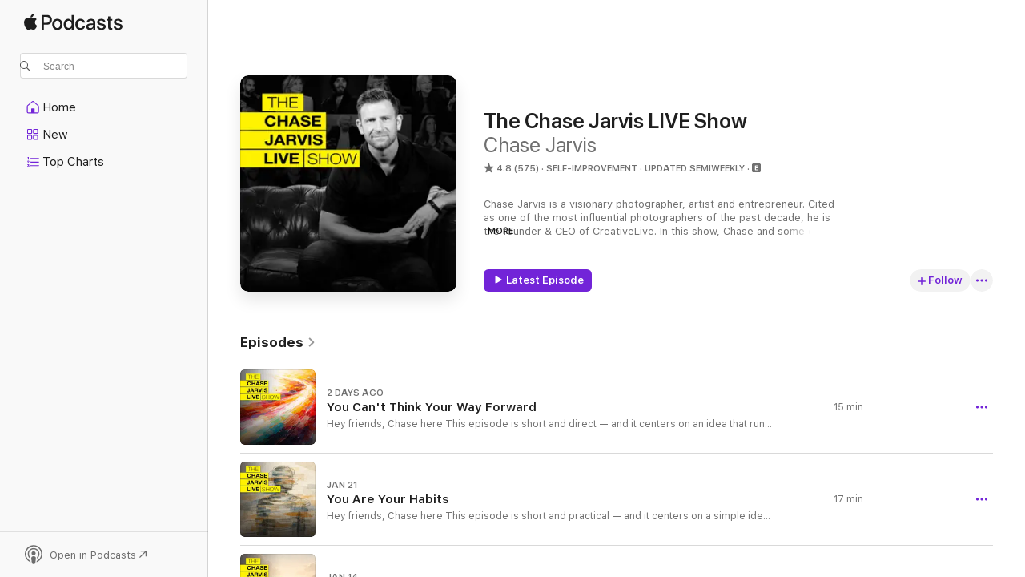

--- FILE ---
content_type: text/html
request_url: https://podcasts.apple.com/us/podcast/the-chase-jarvis-live-show/id1127915772?at=1010lo7N&uo=4
body_size: 36540
content:
<!DOCTYPE html>
<html dir="ltr" lang="en-US">
    <head>
        <meta charset="utf-8" />
        <meta http-equiv="X-UA-Compatible" content="IE=edge" />
        <meta name="viewport" content="width=device-width,initial-scale=1" />
        <meta name="applicable-device" content="pc,mobile" />
        <meta name="referrer" content="strict-origin" />

        <link
            rel="apple-touch-icon"
            sizes="180x180"
            href="/assets/favicon/favicon-180.png"
        />
        <link
            rel="icon"
            type="image/png"
            sizes="32x32"
            href="/assets/favicon/favicon-32.png"
        />
        <link
            rel="icon"
            type="image/png"
            sizes="16x16"
            href="/assets/favicon/favicon-16.png"
        />
        <link
            rel="mask-icon"
            href="/assets/favicon/favicon.svg"
            color="#7e50df"
        />
        <link rel="manifest" href="/manifest.json" />

        <title>The Chase Jarvis LIVE Show - Podcast - Apple Podcasts</title><!-- HEAD_svelte-1frznod_START --><link rel="preconnect" href="//www.apple.com/wss/fonts" crossorigin="anonymous"><link rel="stylesheet" as="style" href="//www.apple.com/wss/fonts?families=SF+Pro,v4%7CSF+Pro+Icons,v1&amp;display=swap" type="text/css" referrerpolicy="strict-origin-when-cross-origin"><!-- HEAD_svelte-1frznod_END --><!-- HEAD_svelte-eg3hvx_START -->    <meta name="description" content="Listen to Chase Jarvis's The Chase Jarvis LIVE Show podcast on Apple Podcasts.">  <link rel="canonical" href="https://podcasts.apple.com/us/podcast/the-chase-jarvis-live-show/id1127915772">   <link rel="alternate" type="application/json+oembed" href="https://podcasts.apple.com/api/oembed?url=https%3A%2F%2Fpodcasts.apple.com%2Fus%2Fpodcast%2Fthe-chase-jarvis-live-show%2Fid1127915772" title="The Chase Jarvis LIVE Show - Podcast - Apple Podcasts">  <meta name="al:ios:app_store_id" content="525463029"> <meta name="al:ios:app_name" content="Apple Podcasts"> <meta name="apple:content_id" content="1127915772"> <meta name="apple:title" content="The Chase Jarvis LIVE Show"> <meta name="apple:description" content="Listen to Chase Jarvis's The Chase Jarvis LIVE Show podcast on Apple Podcasts.">   <meta property="og:title" content="The Chase Jarvis LIVE Show"> <meta property="og:description" content="Self-Improvement Podcast · Updated Semiweekly · Chase Jarvis is a visionary photographer, artist and entrepreneur. Cited as one of the most influential photographers of the past decade, he is the founder &amp; CEO of CreativeLive. In this show, Chase a…"> <meta property="og:site_name" content="Apple Podcasts"> <meta property="og:url" content="https://podcasts.apple.com/us/podcast/the-chase-jarvis-live-show/id1127915772"> <meta property="og:image" content="https://is1-ssl.mzstatic.com/image/thumb/Podcasts123/v4/ec/e6/4a/ece64a8c-4a9b-44d9-ee41-7039f81c979c/mza_1773521601866424617.jpg/1200x1200bf-60.jpg"> <meta property="og:image:secure_url" content="https://is1-ssl.mzstatic.com/image/thumb/Podcasts123/v4/ec/e6/4a/ece64a8c-4a9b-44d9-ee41-7039f81c979c/mza_1773521601866424617.jpg/1200x1200bf-60.jpg"> <meta property="og:image:alt" content="The Chase Jarvis LIVE Show"> <meta property="og:image:width" content="1200"> <meta property="og:image:height" content="1200"> <meta property="og:image:type" content="image/jpg"> <meta property="og:type" content="website"> <meta property="og:locale" content="en_US">     <meta name="twitter:title" content="The Chase Jarvis LIVE Show"> <meta name="twitter:description" content="Self-Improvement Podcast · Updated Semiweekly · Chase Jarvis is a visionary photographer, artist and entrepreneur. Cited as one of the most influential photographers of the past decade, he is the founder &amp; CEO of CreativeLive. In this show, Chase a…"> <meta name="twitter:site" content="@ApplePodcasts"> <meta name="twitter:image" content="https://is1-ssl.mzstatic.com/image/thumb/Podcasts123/v4/ec/e6/4a/ece64a8c-4a9b-44d9-ee41-7039f81c979c/mza_1773521601866424617.jpg/1200x1200bf-60.jpg"> <meta name="twitter:image:alt" content="The Chase Jarvis LIVE Show"> <meta name="twitter:card" content="summary">      <!-- HTML_TAG_START -->
                <script id=schema:show type="application/ld+json">
                    {"@context":"http://schema.org","@type":"CreativeWorkSeries","name":"The Chase Jarvis LIVE Show","description":"Chase Jarvis is a visionary photographer, artist and entrepreneur. Cited as one of the most influential photographers of the past decade, he is the founder & CEO of CreativeLive. In this show, Chase and some of the world's top creative entrepreneurs, artists, and celebrities share stories designed to help you gain actionable insights to recognize your passions and achieve your goals.","genre":["Self-Improvement","Podcasts","Education","Business","Careers"],"url":"https://podcasts.apple.com/us/podcast/the-chase-jarvis-live-show/id1127915772","offers":[{"@type":"Offer","category":"free","price":0}],"dateModified":"2026-01-28T14:00:00Z","thumbnailUrl":"https://is1-ssl.mzstatic.com/image/thumb/Podcasts123/v4/ec/e6/4a/ece64a8c-4a9b-44d9-ee41-7039f81c979c/mza_1773521601866424617.jpg/1200x1200bf.webp","aggregateRating":{"@type":"AggregateRating","ratingValue":4.8,"reviewCount":575,"itemReviewed":{"@type":"CreativeWorkSeries","name":"The Chase Jarvis LIVE Show","description":"Chase Jarvis is a visionary photographer, artist and entrepreneur. Cited as one of the most influential photographers of the past decade, he is the founder & CEO of CreativeLive. In this show, Chase and some of the world's top creative entrepreneurs, artists, and celebrities share stories designed to help you gain actionable insights to recognize your passions and achieve your goals.","genre":["Self-Improvement","Podcasts","Education","Business","Careers"],"url":"https://podcasts.apple.com/us/podcast/the-chase-jarvis-live-show/id1127915772","offers":[{"@type":"Offer","category":"free","price":0}],"dateModified":"2026-01-28T14:00:00Z","thumbnailUrl":"https://is1-ssl.mzstatic.com/image/thumb/Podcasts123/v4/ec/e6/4a/ece64a8c-4a9b-44d9-ee41-7039f81c979c/mza_1773521601866424617.jpg/1200x1200bf.webp"}},"review":[{"@type":"Review","author":"HeatherLPowers","datePublished":"2025-03-27","name":"Great mix of Chase and guest wisdom","reviewBody":"I really enjoy this podcast and particularly appreciate the diversity in length, guests, and Chase alone episodes. I always learn something new!","reviewRating":{"@type":"Rating","ratingValue":5,"bestRating":5,"worstRating":1},"itemReviewed":{"@type":"CreativeWorkSeries","name":"The Chase Jarvis LIVE Show","description":"Chase Jarvis is a visionary photographer, artist and entrepreneur. Cited as one of the most influential photographers of the past decade, he is the founder & CEO of CreativeLive. In this show, Chase and some of the world's top creative entrepreneurs, artists, and celebrities share stories designed to help you gain actionable insights to recognize your passions and achieve your goals.","genre":["Self-Improvement","Podcasts","Education","Business","Careers"],"url":"https://podcasts.apple.com/us/podcast/the-chase-jarvis-live-show/id1127915772","offers":[{"@type":"Offer","category":"free","price":0}],"dateModified":"2026-01-28T14:00:00Z","thumbnailUrl":"https://is1-ssl.mzstatic.com/image/thumb/Podcasts123/v4/ec/e6/4a/ece64a8c-4a9b-44d9-ee41-7039f81c979c/mza_1773521601866424617.jpg/1200x1200bf.webp"}},{"@type":"Review","author":"Bigs40","datePublished":"2023-07-24","name":"Total Package","reviewBody":"Relatable, accessible, entertaining. Chase is a fantastic host and his passion for the subject area shines through.","reviewRating":{"@type":"Rating","ratingValue":5,"bestRating":5,"worstRating":1},"itemReviewed":{"@type":"CreativeWorkSeries","name":"The Chase Jarvis LIVE Show","description":"Chase Jarvis is a visionary photographer, artist and entrepreneur. Cited as one of the most influential photographers of the past decade, he is the founder & CEO of CreativeLive. In this show, Chase and some of the world's top creative entrepreneurs, artists, and celebrities share stories designed to help you gain actionable insights to recognize your passions and achieve your goals.","genre":["Self-Improvement","Podcasts","Education","Business","Careers"],"url":"https://podcasts.apple.com/us/podcast/the-chase-jarvis-live-show/id1127915772","offers":[{"@type":"Offer","category":"free","price":0}],"dateModified":"2026-01-28T14:00:00Z","thumbnailUrl":"https://is1-ssl.mzstatic.com/image/thumb/Podcasts123/v4/ec/e6/4a/ece64a8c-4a9b-44d9-ee41-7039f81c979c/mza_1773521601866424617.jpg/1200x1200bf.webp"}},{"@type":"Review","author":"Sury85","datePublished":"2023-05-18","name":"Best podcast ever!","reviewBody":"This podcast has changed my life! Love listening to it on my drive back to and from work and this is my weekly dose of wisdom and  what gives me perspective and helps me be calm, creative, and happy! Thank you so much, Chase!","reviewRating":{"@type":"Rating","ratingValue":5,"bestRating":5,"worstRating":1},"itemReviewed":{"@type":"CreativeWorkSeries","name":"The Chase Jarvis LIVE Show","description":"Chase Jarvis is a visionary photographer, artist and entrepreneur. Cited as one of the most influential photographers of the past decade, he is the founder & CEO of CreativeLive. In this show, Chase and some of the world's top creative entrepreneurs, artists, and celebrities share stories designed to help you gain actionable insights to recognize your passions and achieve your goals.","genre":["Self-Improvement","Podcasts","Education","Business","Careers"],"url":"https://podcasts.apple.com/us/podcast/the-chase-jarvis-live-show/id1127915772","offers":[{"@type":"Offer","category":"free","price":0}],"dateModified":"2026-01-28T14:00:00Z","thumbnailUrl":"https://is1-ssl.mzstatic.com/image/thumb/Podcasts123/v4/ec/e6/4a/ece64a8c-4a9b-44d9-ee41-7039f81c979c/mza_1773521601866424617.jpg/1200x1200bf.webp"}},{"@type":"Review","author":"Dawn (HeARTworkByDawn)","datePublished":"2023-05-12","name":"Infusing this info","reviewBody":"This podcast was so insightful! I just listened to the gathering episode. As a podcaster, best international selling author, internationally published author…I can’t wait to integrate some of these pointers in my life!!! And I’d love to be a guest:)\n~Dawn","reviewRating":{"@type":"Rating","ratingValue":5,"bestRating":5,"worstRating":1},"itemReviewed":{"@type":"CreativeWorkSeries","name":"The Chase Jarvis LIVE Show","description":"Chase Jarvis is a visionary photographer, artist and entrepreneur. Cited as one of the most influential photographers of the past decade, he is the founder & CEO of CreativeLive. In this show, Chase and some of the world's top creative entrepreneurs, artists, and celebrities share stories designed to help you gain actionable insights to recognize your passions and achieve your goals.","genre":["Self-Improvement","Podcasts","Education","Business","Careers"],"url":"https://podcasts.apple.com/us/podcast/the-chase-jarvis-live-show/id1127915772","offers":[{"@type":"Offer","category":"free","price":0}],"dateModified":"2026-01-28T14:00:00Z","thumbnailUrl":"https://is1-ssl.mzstatic.com/image/thumb/Podcasts123/v4/ec/e6/4a/ece64a8c-4a9b-44d9-ee41-7039f81c979c/mza_1773521601866424617.jpg/1200x1200bf.webp"}},{"@type":"Review","author":"Farshad iPhone","datePublished":"2022-12-08","name":"One the best","reviewBody":"Thank you for great work.","reviewRating":{"@type":"Rating","ratingValue":5,"bestRating":5,"worstRating":1},"itemReviewed":{"@type":"CreativeWorkSeries","name":"The Chase Jarvis LIVE Show","description":"Chase Jarvis is a visionary photographer, artist and entrepreneur. Cited as one of the most influential photographers of the past decade, he is the founder & CEO of CreativeLive. In this show, Chase and some of the world's top creative entrepreneurs, artists, and celebrities share stories designed to help you gain actionable insights to recognize your passions and achieve your goals.","genre":["Self-Improvement","Podcasts","Education","Business","Careers"],"url":"https://podcasts.apple.com/us/podcast/the-chase-jarvis-live-show/id1127915772","offers":[{"@type":"Offer","category":"free","price":0}],"dateModified":"2026-01-28T14:00:00Z","thumbnailUrl":"https://is1-ssl.mzstatic.com/image/thumb/Podcasts123/v4/ec/e6/4a/ece64a8c-4a9b-44d9-ee41-7039f81c979c/mza_1773521601866424617.jpg/1200x1200bf.webp"}},{"@type":"Review","author":"jonnarachele","datePublished":"2022-11-12","name":"Always inspiring! 💛","reviewBody":"Am easy recommendation - this show is entertaining and inspiring!","reviewRating":{"@type":"Rating","ratingValue":5,"bestRating":5,"worstRating":1},"itemReviewed":{"@type":"CreativeWorkSeries","name":"The Chase Jarvis LIVE Show","description":"Chase Jarvis is a visionary photographer, artist and entrepreneur. Cited as one of the most influential photographers of the past decade, he is the founder & CEO of CreativeLive. In this show, Chase and some of the world's top creative entrepreneurs, artists, and celebrities share stories designed to help you gain actionable insights to recognize your passions and achieve your goals.","genre":["Self-Improvement","Podcasts","Education","Business","Careers"],"url":"https://podcasts.apple.com/us/podcast/the-chase-jarvis-live-show/id1127915772","offers":[{"@type":"Offer","category":"free","price":0}],"dateModified":"2026-01-28T14:00:00Z","thumbnailUrl":"https://is1-ssl.mzstatic.com/image/thumb/Podcasts123/v4/ec/e6/4a/ece64a8c-4a9b-44d9-ee41-7039f81c979c/mza_1773521601866424617.jpg/1200x1200bf.webp"}},{"@type":"Review","author":"tttreeyyK","datePublished":"2022-08-29","name":"Pure Gold","reviewBody":"👏 👏 👏","reviewRating":{"@type":"Rating","ratingValue":5,"bestRating":5,"worstRating":1},"itemReviewed":{"@type":"CreativeWorkSeries","name":"The Chase Jarvis LIVE Show","description":"Chase Jarvis is a visionary photographer, artist and entrepreneur. Cited as one of the most influential photographers of the past decade, he is the founder & CEO of CreativeLive. In this show, Chase and some of the world's top creative entrepreneurs, artists, and celebrities share stories designed to help you gain actionable insights to recognize your passions and achieve your goals.","genre":["Self-Improvement","Podcasts","Education","Business","Careers"],"url":"https://podcasts.apple.com/us/podcast/the-chase-jarvis-live-show/id1127915772","offers":[{"@type":"Offer","category":"free","price":0}],"dateModified":"2026-01-28T14:00:00Z","thumbnailUrl":"https://is1-ssl.mzstatic.com/image/thumb/Podcasts123/v4/ec/e6/4a/ece64a8c-4a9b-44d9-ee41-7039f81c979c/mza_1773521601866424617.jpg/1200x1200bf.webp"}},{"@type":"Review","author":"Kluytny","datePublished":"2022-06-04","name":"Excellent content from an exceptional creator!","reviewBody":"Chase is an exceptional creator and host. I love his stripped down straight forward interview style and his guests are the top of the top! Highly recommend!!-Jason W","reviewRating":{"@type":"Rating","ratingValue":5,"bestRating":5,"worstRating":1},"itemReviewed":{"@type":"CreativeWorkSeries","name":"The Chase Jarvis LIVE Show","description":"Chase Jarvis is a visionary photographer, artist and entrepreneur. Cited as one of the most influential photographers of the past decade, he is the founder & CEO of CreativeLive. In this show, Chase and some of the world's top creative entrepreneurs, artists, and celebrities share stories designed to help you gain actionable insights to recognize your passions and achieve your goals.","genre":["Self-Improvement","Podcasts","Education","Business","Careers"],"url":"https://podcasts.apple.com/us/podcast/the-chase-jarvis-live-show/id1127915772","offers":[{"@type":"Offer","category":"free","price":0}],"dateModified":"2026-01-28T14:00:00Z","thumbnailUrl":"https://is1-ssl.mzstatic.com/image/thumb/Podcasts123/v4/ec/e6/4a/ece64a8c-4a9b-44d9-ee41-7039f81c979c/mza_1773521601866424617.jpg/1200x1200bf.webp"}},{"@type":"Review","author":"JDBPhoto","datePublished":"2022-04-26","name":"Thank you!!!","reviewBody":"Hi Chase, I loved your podcast with Chris Burkard so much that I listened to it twice, back to back, to make sure I didn’t miss anything. Awesome questions by you and it was filled with great takeaways, especially about becoming a specialist. I am a photographer based in Maine and I specialize in equine photography. Loved the subject of Iceland too as I am heading there in June to photograph and ride the Icelandic horses. Thank you for all that you share as a creative and the incredible content that inspires beyond measure. 🙏🏻","reviewRating":{"@type":"Rating","ratingValue":5,"bestRating":5,"worstRating":1},"itemReviewed":{"@type":"CreativeWorkSeries","name":"The Chase Jarvis LIVE Show","description":"Chase Jarvis is a visionary photographer, artist and entrepreneur. Cited as one of the most influential photographers of the past decade, he is the founder & CEO of CreativeLive. In this show, Chase and some of the world's top creative entrepreneurs, artists, and celebrities share stories designed to help you gain actionable insights to recognize your passions and achieve your goals.","genre":["Self-Improvement","Podcasts","Education","Business","Careers"],"url":"https://podcasts.apple.com/us/podcast/the-chase-jarvis-live-show/id1127915772","offers":[{"@type":"Offer","category":"free","price":0}],"dateModified":"2026-01-28T14:00:00Z","thumbnailUrl":"https://is1-ssl.mzstatic.com/image/thumb/Podcasts123/v4/ec/e6/4a/ece64a8c-4a9b-44d9-ee41-7039f81c979c/mza_1773521601866424617.jpg/1200x1200bf.webp"}},{"@type":"Review","author":"Axilla13","datePublished":"2022-02-22","name":"Always a great listen.","reviewBody":"As a creator and entrepernuer, this podcast is right up my alley. Chase asks probing questions then gets out of the way for his guests to speak openly. Well worth the listen if you're looking to create something great in the arts, business or life.","reviewRating":{"@type":"Rating","ratingValue":5,"bestRating":5,"worstRating":1},"itemReviewed":{"@type":"CreativeWorkSeries","name":"The Chase Jarvis LIVE Show","description":"Chase Jarvis is a visionary photographer, artist and entrepreneur. Cited as one of the most influential photographers of the past decade, he is the founder & CEO of CreativeLive. In this show, Chase and some of the world's top creative entrepreneurs, artists, and celebrities share stories designed to help you gain actionable insights to recognize your passions and achieve your goals.","genre":["Self-Improvement","Podcasts","Education","Business","Careers"],"url":"https://podcasts.apple.com/us/podcast/the-chase-jarvis-live-show/id1127915772","offers":[{"@type":"Offer","category":"free","price":0}],"dateModified":"2026-01-28T14:00:00Z","thumbnailUrl":"https://is1-ssl.mzstatic.com/image/thumb/Podcasts123/v4/ec/e6/4a/ece64a8c-4a9b-44d9-ee41-7039f81c979c/mza_1773521601866424617.jpg/1200x1200bf.webp"}}],"workExample":[{"@type":"AudioObject","datePublished":"2026-01-28","description":"Hey friends, Chase here This episode is short and direct — and it centers on an idea that runs counter to how most of us try to solve creative problems. When we feel stuck, uncertain, or restless, our instinct is usually to think harder. To analyze. T","duration":"PT14M35S","genre":["Self-Improvement"],"name":"You Can't Think Your Way Forward","offers":[{"@type":"Offer","category":"free","price":0}],"requiresSubscription":"no","uploadDate":"2026-01-28","url":"https://podcasts.apple.com/us/podcast/you-cant-think-your-way-forward/id1127915772?i=1000747023972","thumbnailUrl":"https://is1-ssl.mzstatic.com/image/thumb/Podcasts211/v4/73/3c/2f/733c2f1f-2a3a-3ec3-7c42-16944c8a8ca3/mza_11512068433594634045.jpg/1200x1200bf.webp"},{"@type":"AudioObject","datePublished":"2026-01-21","description":"Hey friends, Chase here This episode is short and practical — and it centers on a simple idea that tends to hit a little deeper once you really sit with it: you are not your goals. You are not your intentions. You are what you do repeatedly.\n Around t","duration":"PT17M5S","genre":["Self-Improvement"],"name":"You Are Your Habits","offers":[{"@type":"Offer","category":"free","price":0}],"requiresSubscription":"no","uploadDate":"2026-01-21","url":"https://podcasts.apple.com/us/podcast/you-are-your-habits/id1127915772?i=1000746055518","thumbnailUrl":"https://is1-ssl.mzstatic.com/image/thumb/Podcasts221/v4/74/31/c4/7431c480-82e8-3f69-b704-ba0d5a16081e/mza_14860429830697506294.jpg/1200x1200bf.webp"},{"@type":"AudioObject","datePublished":"2026-01-14","description":"Hey friends, Chase here This episode is short and direct — and it centers on an idea that quietly changes everything once you really see it: most people aren't stuck because they're lazy or unmotivated. They're stuck because they confuse urgency with","duration":"PT11M44S","genre":["Self-Improvement"],"name":"Important, Not Urgent","offers":[{"@type":"Offer","category":"free","price":0}],"requiresSubscription":"no","uploadDate":"2026-01-14","url":"https://podcasts.apple.com/us/podcast/important-not-urgent/id1127915772?i=1000745141821","thumbnailUrl":"https://is1-ssl.mzstatic.com/image/thumb/Podcasts221/v4/0b/76/7f/0b767f65-9f60-2ec8-77de-48f947ae0552/mza_95785694046756539.jpg/1200x1200bf.webp"},{"@type":"AudioObject","datePublished":"2026-01-07","description":"Hey friends, Chase here This episode is short and direct — and it centers on an idea that's easy to overlook: rest isn't something you earn after the work is done. It's a skill you have to learn while you're doing the work.\n Most of us don't struggle","duration":"PT10M3S","genre":["Self-Improvement"],"name":"Rest Is a Skill","offers":[{"@type":"Offer","category":"free","price":0}],"requiresSubscription":"no","uploadDate":"2026-01-07","url":"https://podcasts.apple.com/us/podcast/rest-is-a-skill/id1127915772?i=1000744131507","thumbnailUrl":"https://is1-ssl.mzstatic.com/image/thumb/Podcasts211/v4/fe/92/6e/fe926e55-906a-a93a-ed6a-8829450bc110/mza_2355451358131140097.jpg/1200x1200bf.webp"},{"@type":"AudioObject","datePublished":"2025-12-31","description":"Hey friends, Chase here This episode is short and direct — and it's built around a question I think most of us care about more than we admit: what actually makes a great friend?\n Friendship is often treated as something casual. Easy. Automatic. But as","duration":"PT13M30S","genre":["Self-Improvement"],"name":"What Actually Makes a Great Friend","offers":[{"@type":"Offer","category":"free","price":0}],"requiresSubscription":"no","uploadDate":"2025-12-31","url":"https://podcasts.apple.com/us/podcast/what-actually-makes-a-great-friend/id1127915772?i=1000743318085","thumbnailUrl":"https://is1-ssl.mzstatic.com/image/thumb/Podcasts221/v4/39/a9/73/39a97397-5443-6624-ce9d-1cc73977cce0/mza_8979711859192027961.jpg/1200x1200bf.webp"},{"@type":"AudioObject","datePublished":"2025-12-24","description":"Hey friends, Chase here This episode is short and direct — and it's built around a simple idea I've come to believe deeply: the most important creative tools are free.\n Most creators assume they're stuck because they don't have the right gear, the rig","duration":"PT19M6S","genre":["Self-Improvement"],"name":"The Most Important Creative Tools Are Free","offers":[{"@type":"Offer","category":"free","price":0}],"requiresSubscription":"no","uploadDate":"2025-12-24","url":"https://podcasts.apple.com/us/podcast/the-most-important-creative-tools-are-free/id1127915772?i=1000742597758","thumbnailUrl":"https://is1-ssl.mzstatic.com/image/thumb/Podcasts221/v4/5a/a9/46/5aa9461c-78e4-9c99-5399-5cbd4f7b70e3/mza_6936353983400253794.jpg/1200x1200bf.webp"},{"@type":"AudioObject","datePublished":"2025-12-17","description":"Hey friends, Chase here This episode is short and direct: most creators don't struggle because they lack talent — they struggle because they quit at 95%. They get the work to \"pretty good,\" ship it, and move on. And for a lot of things in life, that's","duration":"PT13M","genre":["Self-Improvement"],"name":"Stop Shipping at 95%","offers":[{"@type":"Offer","category":"free","price":0}],"requiresSubscription":"no","uploadDate":"2025-12-17","url":"https://podcasts.apple.com/us/podcast/stop-shipping-at-95/id1127915772?i=1000741689416","thumbnailUrl":"https://is1-ssl.mzstatic.com/image/thumb/Podcasts221/v4/9b/27/0d/9b270d77-985d-6d66-9d5e-b3a499520483/mza_17891586553953495176.jpg/1200x1200bf.webp"},{"@type":"AudioObject","datePublished":"2025-12-10","description":"Hey friends, Chase here This episode is short and honest: if you don't love the work you're making, don't ship it — or better yet, figure out how to love the work before you ship it. I know that sounds blunt, but the market — and more importantly, y","duration":"PT11M5S","genre":["Self-Improvement"],"name":"Love Your Work or Don't Ship It","offers":[{"@type":"Offer","category":"free","price":0}],"requiresSubscription":"no","uploadDate":"2025-12-10","url":"https://podcasts.apple.com/us/podcast/love-your-work-or-dont-ship-it/id1127915772?i=1000740674402","thumbnailUrl":"https://is1-ssl.mzstatic.com/image/thumb/Podcasts211/v4/2b/6b/13/2b6b139e-226b-f638-694f-b70f36875093/mza_4495272043335481310.jpg/1200x1200bf.webp"},{"@type":"AudioObject","datePublished":"2025-12-03","description":"Hey friends, Chase here This time of year, I get a lot of messages from folks ready for change — they've declared an intention, they want the next chapter, but something's holding them back. Some have the ideas and energy but no system to ship. Others","duration":"PT20M33S","genre":["Self-Improvement"],"name":"Don't Rush the New Year: 7 Steps to Prepare Mindfully","offers":[{"@type":"Offer","category":"free","price":0}],"requiresSubscription":"no","uploadDate":"2025-12-03","url":"https://podcasts.apple.com/us/podcast/dont-rush-the-new-year-7-steps-to-prepare-mindfully/id1127915772?i=1000739518655","thumbnailUrl":"https://is1-ssl.mzstatic.com/image/thumb/Podcasts221/v4/86/0f/9d/860f9dae-c7d5-0f8b-1e76-20420e77ce87/mza_2912814154849874862.jpg/1200x1200bf.webp"},{"@type":"AudioObject","datePublished":"2025-11-26","description":"Hey friends, Chase here This week I had back-to-back coaching calls with two different clients. One had the skillset but not the mindset. The other had the mindset but not the skillset. Different people, same roadblock — they were both stuck at the ed","duration":"PT8M45S","genre":["Self-Improvement"],"name":"Mindset. Skillset. And the Hard Stuff You're Avoiding.","offers":[{"@type":"Offer","category":"free","price":0}],"requiresSubscription":"no","uploadDate":"2025-11-26","url":"https://podcasts.apple.com/us/podcast/mindset-skillset-and-the-hard-stuff-youre-avoiding/id1127915772?i=1000738528110","thumbnailUrl":"https://is1-ssl.mzstatic.com/image/thumb/Podcasts211/v4/38/c6/71/38c6718d-dbcb-5a2c-9145-e27c91020736/mza_8426730597771546814.jpg/1200x1200bf.webp"},{"@type":"AudioObject","datePublished":"2025-11-19","description":"Hey friends, Chase here You put the work in. You make something you're proud of. You hit publish… and then? Crickets. Tumbleweeds. A handful of likes from your mom and your college roommate.\n If you've ever wondered why some creators seem to explode o","duration":"PT26M7S","genre":["Self-Improvement"],"name":"The Other 50% No One Told You About","offers":[{"@type":"Offer","category":"free","price":0}],"requiresSubscription":"no","uploadDate":"2025-11-19","url":"https://podcasts.apple.com/us/podcast/the-other-50-no-one-told-you-about/id1127915772?i=1000737416917","thumbnailUrl":"https://is1-ssl.mzstatic.com/image/thumb/Podcasts211/v4/6b/98/fa/6b98faae-774c-bcde-08f4-e1a52806583e/mza_5382532888812428410.jpg/1200x1200bf.webp"},{"@type":"AudioObject","datePublished":"2025-11-12","description":"Hey friends, Chase here. If you're a creator, here's a hard truth: most of us don't charge enough. We look around, see what others are doing, and call that \"the going rate.\" But that's not how value works.\n There's no upper limit on creativity — you c","duration":"PT21M12S","genre":["Self-Improvement"],"name":"Charge More. You're Worth It.","offers":[{"@type":"Offer","category":"free","price":0}],"requiresSubscription":"no","uploadDate":"2025-11-12","url":"https://podcasts.apple.com/us/podcast/charge-more-youre-worth-it/id1127915772?i=1000736435168","thumbnailUrl":"https://is1-ssl.mzstatic.com/image/thumb/Podcasts123/v4/ec/e6/4a/ece64a8c-4a9b-44d9-ee41-7039f81c979c/mza_1773521601866424617.jpg/1200x1200bf.webp"},{"@type":"AudioObject","datePublished":"2025-11-05","description":"Hey friends, Chase here. Here's an important reminder:  you'll never feel ready to start.  But you've got to do it anyway. And the operative word there is \"do.\"\n Just start.\n This episode is the kick in the ass you need.  Too often we get bogged down","duration":"PT8M2S","genre":["Self-Improvement"],"name":"Stop Planning. Start Doing.","offers":[{"@type":"Offer","category":"free","price":0}],"requiresSubscription":"no","uploadDate":"2025-11-05","url":"https://podcasts.apple.com/us/podcast/stop-planning-start-doing/id1127915772?i=1000735397086","thumbnailUrl":"https://is1-ssl.mzstatic.com/image/thumb/Podcasts123/v4/ec/e6/4a/ece64a8c-4a9b-44d9-ee41-7039f81c979c/mza_1773521601866424617.jpg/1200x1200bf.webp"},{"@type":"AudioObject","datePublished":"2025-10-29","description":"In this week's episode, we're revisiting a powerful conversation that originally aired back in 2015 — one that feels even more relevant today. Brené Brown joined me to talk about courage, connection, and what it really means to find true belonging in","duration":"PT1H34M55S","genre":["Self-Improvement"],"name":"Brené Brown Revisited: The Courage to Belong in a Divided World","offers":[{"@type":"Offer","category":"free","price":0}],"requiresSubscription":"no","uploadDate":"2025-10-29","url":"https://podcasts.apple.com/us/podcast/bren%C3%A9-brown-revisited-the-courage-to-belong-in/id1127915772?i=1000734080269","thumbnailUrl":"https://is1-ssl.mzstatic.com/image/thumb/Podcasts221/v4/25/d7/d6/25d7d6c2-92d8-46de-a289-b44b55b83be3/mza_14755684805772927139.jpg/1200x1200bf.webp"},{"@type":"AudioObject","datePublished":"2025-10-22","description":"Hey friends, Chase here. If you’ve ever found yourself hesitating to start a project because it didn’t feel “portfolio-worthy,” this one’s for you. I’ve fallen into that trap more times than I’d like to admit — obsessing over whether som","duration":"PT11M54S","genre":["Self-Improvement"],"name":"Stop Curating. Start Creating.","offers":[{"@type":"Offer","category":"free","price":0}],"requiresSubscription":"no","uploadDate":"2025-10-22","url":"https://podcasts.apple.com/us/podcast/stop-curating-start-creating/id1127915772?i=1000732978790","thumbnailUrl":"https://is1-ssl.mzstatic.com/image/thumb/Podcasts211/v4/08/23/00/0823005e-0a3f-1c84-a233-34cab9959f3a/mza_9909590106566221063.jpg/1200x1200bf.webp"}]}
                </script>
                <!-- HTML_TAG_END -->    <!-- HEAD_svelte-eg3hvx_END --><!-- HEAD_svelte-1p7jl_START --><!-- HEAD_svelte-1p7jl_END -->
      <script type="module" crossorigin src="/assets/index~2c50f96d46.js"></script>
      <link rel="stylesheet" href="/assets/index~965ccb6a44.css">
    </head>
    <body>
        <svg style="display: none" xmlns="http://www.w3.org/2000/svg">
            <symbol id="play-circle-fill" viewBox="0 0 60 60">
                <path
                    class="icon-circle-fill__circle"
                    fill="var(--iconCircleFillBG, transparent)"
                    d="M30 60c16.411 0 30-13.617 30-30C60 13.588 46.382 0 29.971 0 13.588 0 .001 13.588.001 30c0 16.383 13.617 30 30 30Z"
                />
                <path
                    fill="var(--iconFillArrow, var(--keyColor, black))"
                    d="M24.411 41.853c-1.41.853-3.028.177-3.028-1.294V19.47c0-1.44 1.735-2.058 3.028-1.294l17.265 10.235a1.89 1.89 0 0 1 0 3.265L24.411 41.853Z"
                />
            </symbol>
        </svg>
        <script defer src="/assets/focus-visible/focus-visible.min.js"></script>
        

        <script
            async
            src="/includes/js-cdn/musickit/v3/amp/musickit.js"
        ></script>
        <script
            type="module"
            async
            src="/includes/js-cdn/musickit/v3/components/musickit-components/musickit-components.esm.js"
        ></script>
        <script
            nomodule
            async
            src="/includes/js-cdn/musickit/v3/components/musickit-components/musickit-components.js"
        ></script>
        <div id="body-container">
              <div class="app-container svelte-ybg737" data-testid="app-container"> <div class="header svelte-1jb51s" data-testid="header"><nav data-testid="navigation" class="navigation svelte-13li0vp"><div class="navigation__header svelte-13li0vp"><div data-testid="logo" class="logo svelte-1gk6pig"> <a aria-label="Apple Podcasts" role="img" href="https://podcasts.apple.com/us/new" class="svelte-1gk6pig"><svg height="12" viewBox="0 0 67 12" width="67" class="podcasts-logo" aria-hidden="true"><path d="M45.646 3.547c1.748 0 2.903.96 2.903 2.409v5.048h-1.44V9.793h-.036c-.424.819-1.35 1.337-2.31 1.337-1.435 0-2.437-.896-2.437-2.22 0-1.288.982-2.065 2.722-2.17l2.005-.112v-.56c0-.82-.536-1.282-1.448-1.282-.836 0-1.42.4-1.539 1.037H42.66c.042-1.33 1.274-2.276 2.986-2.276zm-22.971 0c2.123 0 3.474 1.456 3.474 3.774 0 2.325-1.344 3.774-3.474 3.774s-3.474-1.45-3.474-3.774c0-2.318 1.358-3.774 3.474-3.774zm15.689 0c1.88 0 3.05 1.19 3.174 2.626h-1.434c-.132-.778-.737-1.359-1.726-1.359-1.156 0-1.922.974-1.922 2.507 0 1.568.773 2.514 1.936 2.514.933 0 1.545-.47 1.712-1.324h1.448c-.167 1.548-1.399 2.584-3.174 2.584-2.089 0-3.453-1.435-3.453-3.774 0-2.29 1.364-3.774 3.439-3.774zm14.263.007c1.622 0 2.785.903 2.82 2.206h-1.414c-.062-.652-.612-1.05-1.448-1.05-.814 0-1.357.377-1.357.952 0 .44.362.735 1.12.924l1.233.287c1.476.357 2.033.903 2.033 1.981 0 1.33-1.254 2.241-3.043 2.241-1.726 0-2.889-.89-3-2.234h1.49c.104.708.668 1.086 1.58 1.086.898 0 1.462-.371 1.462-.96 0-.455-.279-.7-1.044-.896L51.75 7.77c-1.323-.322-1.991-1.001-1.991-2.024 0-1.302 1.163-2.191 2.868-2.191zm11.396 0c1.622 0 2.784.903 2.82 2.206h-1.414c-.063-.652-.613-1.05-1.448-1.05-.815 0-1.358.377-1.358.952 0 .44.362.735 1.121.924l1.232.287C66.452 7.23 67 7.776 67 8.854c0 1.33-1.244 2.241-3.033 2.241-1.726 0-2.889-.89-3-2.234h1.49c.104.708.668 1.086 1.58 1.086.898 0 1.461-.371 1.461-.96 0-.455-.278-.7-1.044-.896l-1.308-.322c-1.323-.322-1.992-1.001-1.992-2.024 0-1.302 1.163-2.191 2.869-2.191zM6.368 2.776l.221.001c.348.028 1.352.135 1.994 1.091-.053.04-1.19.7-1.177 2.088.013 1.656 1.445 2.209 1.458 2.222-.013.041-.227.782-.749 1.55-.455.673-.924 1.333-1.673 1.346-.723.014-.964-.43-1.793-.43-.83 0-1.098.417-1.78.444-.723.027-1.272-.715-1.727-1.388C.205 8.34-.504 5.862.46 4.191c.468-.835 1.325-1.36 2.248-1.373.71-.013 1.365.471 1.793.471.429 0 1.191-.565 2.088-.512zM33.884.9v10.104h-1.462V9.751h-.028c-.432.84-1.267 1.33-2.332 1.33-1.83 0-3.077-1.484-3.077-3.76s1.246-3.76 3.063-3.76c1.051 0 1.88.49 2.297 1.302h.028V.9zm24.849.995v1.743h1.392v1.197h-1.392v4.061c0 .63.279.925.891.925.153 0 .397-.021.494-.035v1.19c-.167.042-.5.07-.835.07-1.483 0-2.06-.56-2.06-1.989V4.835h-1.066V3.638h1.065V1.895zM15.665.9c1.949 0 3.306 1.352 3.306 3.32 0 1.974-1.385 3.332-3.355 3.332h-2.158v3.452h-1.56V.9zm31.388 6.778-1.803.112c-.898.056-1.406.448-1.406 1.078 0 .645.529 1.065 1.336 1.065 1.051 0 1.873-.729 1.873-1.688zM22.675 4.793c-1.218 0-1.942.946-1.942 2.528 0 1.596.724 2.528 1.942 2.528s1.942-.932 1.942-2.528c0-1.59-.724-2.528-1.942-2.528zm7.784.056c-1.17 0-1.935.974-1.935 2.472 0 1.512.765 2.479 1.935 2.479 1.155 0 1.928-.98 1.928-2.479 0-1.484-.773-2.472-1.928-2.472zM15.254 2.224h-1.796v4.012h1.789c1.357 0 2.13-.735 2.13-2.01 0-1.274-.773-2.002-2.123-2.002zM6.596.13c.067.649-.188 1.283-.563 1.756-.39.46-1.007.824-1.624.77-.08-.621.228-1.283.577-1.688.389-.473 1.06-.81 1.61-.838z"></path></svg></a> </div> <div class="search-input-wrapper svelte-1gxcl7k" data-testid="search-input"><div data-testid="amp-search-input" aria-controls="search-suggestions" aria-expanded="false" aria-haspopup="listbox" aria-owns="search-suggestions" class="search-input-container svelte-rg26q6" tabindex="-1" role=""><div class="flex-container svelte-rg26q6"><form id="search-input-form" class="svelte-rg26q6"><svg height="16" width="16" viewBox="0 0 16 16" class="search-svg" aria-hidden="true"><path d="M11.87 10.835c.018.015.035.03.051.047l3.864 3.863a.735.735 0 1 1-1.04 1.04l-3.863-3.864a.744.744 0 0 1-.047-.051 6.667 6.667 0 1 1 1.035-1.035zM6.667 12a5.333 5.333 0 1 0 0-10.667 5.333 5.333 0 0 0 0 10.667z"></path></svg> <input value="" aria-autocomplete="list" aria-multiline="false" aria-controls="search-suggestions" placeholder="Search" spellcheck="false" autocomplete="off" autocorrect="off" autocapitalize="off" type="text" inputmode="search" class="search-input__text-field svelte-rg26q6" data-testid="search-input__text-field"></form> </div> <div data-testid="search-scope-bar"></div>   </div> </div></div> <div data-testid="navigation-content" class="navigation__content svelte-13li0vp" id="navigation" aria-hidden="false"><div class="navigation__scrollable-container svelte-13li0vp"><div data-testid="navigation-items-primary" class="navigation-items navigation-items--primary svelte-ng61m8"> <ul class="navigation-items__list svelte-ng61m8">  <li class="navigation-item navigation-item__home svelte-1a5yt87" aria-selected="false" data-testid="navigation-item"> <a href="https://podcasts.apple.com/us/home" class="navigation-item__link svelte-1a5yt87" role="button" data-testid="home" aria-pressed="false"><div class="navigation-item__content svelte-zhx7t9"> <span class="navigation-item__icon svelte-zhx7t9"> <svg xmlns="http://www.w3.org/2000/svg" width="24" height="24" viewBox="0 0 24 24" aria-hidden="true"><path d="M6.392 19.41H17.84c1.172 0 1.831-.674 1.831-1.787v-6.731c0-.689-.205-1.18-.732-1.612l-5.794-4.863c-.322-.271-.651-.403-1.025-.403-.374 0-.703.132-1.025.403L5.3 9.28c-.527.432-.732.923-.732 1.612v6.73c0 1.114.659 1.788 1.823 1.788Zm0-1.106c-.402 0-.717-.293-.717-.681v-6.731c0-.352.088-.564.337-.77l5.793-4.855c.11-.088.227-.147.315-.147s.205.059.315.147l5.793 4.856c.242.205.337.417.337.769v6.73c0 .389-.315.682-.725.682h-3.596v-4.431c0-.337-.22-.557-.557-.557H10.56c-.337 0-.564.22-.564.557v4.43H6.392Z"></path></svg> </span> <span class="navigation-item__label svelte-zhx7t9"> Home </span> </div></a>  </li>  <li class="navigation-item navigation-item__new svelte-1a5yt87" aria-selected="false" data-testid="navigation-item"> <a href="https://podcasts.apple.com/us/new" class="navigation-item__link svelte-1a5yt87" role="button" data-testid="new" aria-pressed="false"><div class="navigation-item__content svelte-zhx7t9"> <span class="navigation-item__icon svelte-zhx7t9"> <svg xmlns="http://www.w3.org/2000/svg" width="24" height="24" viewBox="0 0 24 24" aria-hidden="true"><path d="M9.739 11.138c.93 0 1.399-.47 1.399-1.436V6.428c0-.967-.47-1.428-1.4-1.428h-3.34C5.469 5 5 5.461 5 6.428v3.274c0 .967.469 1.436 1.399 1.436h3.34Zm7.346 0c.93 0 1.399-.47 1.399-1.436V6.428c0-.967-.469-1.428-1.399-1.428h-3.333c-.937 0-1.406.461-1.406 1.428v3.274c0 .967.469 1.436 1.406 1.436h3.333Zm-7.368-1.033H6.414c-.257 0-.381-.132-.381-.403V6.428c0-.263.124-.395.38-.395h3.304c.256 0 .388.132.388.395v3.274c0 .271-.132.403-.388.403Zm7.353 0h-3.303c-.264 0-.388-.132-.388-.403V6.428c0-.263.124-.395.388-.395h3.303c.257 0 .381.132.381.395v3.274c0 .271-.124.403-.38.403Zm-7.33 8.379c.93 0 1.399-.462 1.399-1.428v-3.282c0-.96-.47-1.428-1.4-1.428h-3.34c-.93 0-1.398.469-1.398 1.428v3.282c0 .966.469 1.428 1.399 1.428h3.34Zm7.346 0c.93 0 1.399-.462 1.399-1.428v-3.282c0-.96-.469-1.428-1.399-1.428h-3.333c-.937 0-1.406.469-1.406 1.428v3.282c0 .966.469 1.428 1.406 1.428h3.333ZM9.717 17.45H6.414c-.257 0-.381-.132-.381-.395v-3.274c0-.271.124-.403.38-.403h3.304c.256 0 .388.132.388.403v3.274c0 .263-.132.395-.388.395Zm7.353 0h-3.303c-.264 0-.388-.132-.388-.395v-3.274c0-.271.124-.403.388-.403h3.303c.257 0 .381.132.381.403v3.274c0 .263-.124.395-.38.395Z"></path></svg> </span> <span class="navigation-item__label svelte-zhx7t9"> New </span> </div></a>  </li>  <li class="navigation-item navigation-item__charts svelte-1a5yt87" aria-selected="false" data-testid="navigation-item"> <a href="https://podcasts.apple.com/us/charts" class="navigation-item__link svelte-1a5yt87" role="button" data-testid="charts" aria-pressed="false"><div class="navigation-item__content svelte-zhx7t9"> <span class="navigation-item__icon svelte-zhx7t9"> <svg xmlns="http://www.w3.org/2000/svg" width="24" height="24" viewBox="0 0 24 24" aria-hidden="true"><path d="M6.597 9.362c.278 0 .476-.161.476-.49V6.504c0-.307-.22-.505-.542-.505-.257 0-.418.088-.6.212l-.52.36c-.147.102-.228.197-.228.35 0 .191.147.323.315.323.095 0 .14-.015.264-.102l.337-.227h.014V8.87c0 .33.19.49.484.49Zm12.568-.886c.33 0 .593-.257.593-.586a.586.586 0 0 0-.593-.594h-9.66a.586.586 0 0 0-.594.594c0 .33.264.586.593.586h9.661ZM7.3 13.778c.198 0 .351-.139.351-.344 0-.22-.146-.359-.351-.359H6.252v-.022l.601-.483c.498-.41.696-.645.696-1.077 0-.586-.49-.981-1.282-.981-.703 0-1.208.366-1.208.835 0 .234.153.359.402.359.169 0 .279-.052.381-.22.103-.176.235-.271.44-.271.212 0 .366.139.366.344 0 .176-.088.33-.469.63l-.96.791a.493.493 0 0 0-.204.41c0 .227.16.388.402.388H7.3Zm11.865-.871a.59.59 0 1 0 0-1.18h-9.66a.59.59 0 1 0 0 1.18h9.66ZM6.282 18.34c.871 0 1.384-.388 1.384-1.003 0-.403-.278-.681-.784-.725v-.022c.367-.066.66-.315.66-.74 0-.557-.542-.864-1.268-.864-.57 0-1.193.27-1.193.754 0 .205.146.352.373.352.161 0 .234-.066.337-.176.168-.183.3-.242.483-.242.227 0 .396.11.396.33 0 .205-.176.308-.476.308h-.08c-.206 0-.338.102-.338.314 0 .198.125.315.337.315h.095c.33 0 .506.11.506.337 0 .198-.183.345-.432.345-.257 0-.44-.147-.579-.286-.088-.08-.161-.14-.3-.14-.235 0-.403.14-.403.367 0 .505.688.776 1.282.776Zm12.883-1.01c.33 0 .593-.257.593-.586a.586.586 0 0 0-.593-.594h-9.66a.586.586 0 0 0-.594.594c0 .33.264.586.593.586h9.661Z"></path></svg> </span> <span class="navigation-item__label svelte-zhx7t9"> Top Charts </span> </div></a>  </li>  <li class="navigation-item navigation-item__search svelte-1a5yt87" aria-selected="false" data-testid="navigation-item"> <a href="https://podcasts.apple.com/us/search" class="navigation-item__link svelte-1a5yt87" role="button" data-testid="search" aria-pressed="false"><div class="navigation-item__content svelte-zhx7t9"> <span class="navigation-item__icon svelte-zhx7t9"> <svg height="24" viewBox="0 0 24 24" width="24" aria-hidden="true"><path d="M17.979 18.553c.476 0 .813-.366.813-.835a.807.807 0 0 0-.235-.586l-3.45-3.457a5.61 5.61 0 0 0 1.158-3.413c0-3.098-2.535-5.633-5.633-5.633C7.542 4.63 5 7.156 5 10.262c0 3.098 2.534 5.632 5.632 5.632a5.614 5.614 0 0 0 3.274-1.055l3.472 3.472a.835.835 0 0 0 .6.242zm-7.347-3.875c-2.417 0-4.416-2-4.416-4.416 0-2.417 2-4.417 4.416-4.417 2.417 0 4.417 2 4.417 4.417s-2 4.416-4.417 4.416z" fill-opacity=".95"></path></svg> </span> <span class="navigation-item__label svelte-zhx7t9"> Search </span> </div></a>  </li></ul> </div>   </div> <div class="navigation__native-cta"><div slot="native-cta"></div></div></div> </nav> </div>  <div id="scrollable-page" class="scrollable-page svelte-ofwq8g" data-testid="main-section" aria-hidden="false"> <div class="player-bar svelte-dsbdte" data-testid="player-bar" aria-label="Media Controls" aria-hidden="false">   </div> <main data-testid="main" class="svelte-n0itnb"><div class="content-container svelte-n0itnb" data-testid="content-container">    <div class="page-container svelte-1vsyrnf">    <div class="section section--showHeaderRegular svelte-1cj8vg9 without-bottom-spacing" data-testid="section-container" aria-label="Featured" aria-hidden="false"> <div class="shelf-content" data-testid="shelf-content"> <div class="container-detail-header svelte-rknnd2" data-testid="container-detail-header"><div class="show-artwork svelte-123qhuj" slot="artwork" style="--background-color:#020202; --joe-color:#020202;"><div data-testid="artwork-component" class="artwork-component artwork-component--aspect-ratio artwork-component--orientation-square svelte-g1i36u container-style   artwork-component--fullwidth    artwork-component--has-borders" style="
            --artwork-bg-color: #020202;
            --aspect-ratio: 1;
            --placeholder-bg-color: #020202;
       ">   <picture class="svelte-g1i36u"><source sizes=" (max-width:999px) 270px,(min-width:1000px) and (max-width:1319px) 300px,(min-width:1320px) and (max-width:1679px) 300px,300px" srcset="https://is1-ssl.mzstatic.com/image/thumb/Podcasts123/v4/ec/e6/4a/ece64a8c-4a9b-44d9-ee41-7039f81c979c/mza_1773521601866424617.jpg/270x270bb.webp 270w,https://is1-ssl.mzstatic.com/image/thumb/Podcasts123/v4/ec/e6/4a/ece64a8c-4a9b-44d9-ee41-7039f81c979c/mza_1773521601866424617.jpg/300x300bb.webp 300w,https://is1-ssl.mzstatic.com/image/thumb/Podcasts123/v4/ec/e6/4a/ece64a8c-4a9b-44d9-ee41-7039f81c979c/mza_1773521601866424617.jpg/540x540bb.webp 540w,https://is1-ssl.mzstatic.com/image/thumb/Podcasts123/v4/ec/e6/4a/ece64a8c-4a9b-44d9-ee41-7039f81c979c/mza_1773521601866424617.jpg/600x600bb.webp 600w" type="image/webp"> <source sizes=" (max-width:999px) 270px,(min-width:1000px) and (max-width:1319px) 300px,(min-width:1320px) and (max-width:1679px) 300px,300px" srcset="https://is1-ssl.mzstatic.com/image/thumb/Podcasts123/v4/ec/e6/4a/ece64a8c-4a9b-44d9-ee41-7039f81c979c/mza_1773521601866424617.jpg/270x270bb-60.jpg 270w,https://is1-ssl.mzstatic.com/image/thumb/Podcasts123/v4/ec/e6/4a/ece64a8c-4a9b-44d9-ee41-7039f81c979c/mza_1773521601866424617.jpg/300x300bb-60.jpg 300w,https://is1-ssl.mzstatic.com/image/thumb/Podcasts123/v4/ec/e6/4a/ece64a8c-4a9b-44d9-ee41-7039f81c979c/mza_1773521601866424617.jpg/540x540bb-60.jpg 540w,https://is1-ssl.mzstatic.com/image/thumb/Podcasts123/v4/ec/e6/4a/ece64a8c-4a9b-44d9-ee41-7039f81c979c/mza_1773521601866424617.jpg/600x600bb-60.jpg 600w" type="image/jpeg"> <img alt="" class="artwork-component__contents artwork-component__image svelte-g1i36u" src="/assets/artwork/1x1.gif" role="presentation" decoding="async" width="300" height="300" fetchpriority="auto" style="opacity: 1;"></picture> </div> </div> <div class="headings svelte-rknnd2"> <h1 class="headings__title svelte-rknnd2" data-testid="non-editable-product-title"><span dir="auto">The Chase Jarvis LIVE Show</span></h1> <div class="headings__subtitles svelte-rknnd2" data-testid="product-subtitles"><span class="provider svelte-123qhuj">Chase Jarvis</span></div>  <div class="headings__metadata-bottom svelte-rknnd2"><ul class="metadata svelte-123qhuj"><li aria-label="4.8 out of 5, 575 ratings" class="svelte-123qhuj"><span class="star svelte-123qhuj" aria-hidden="true"><svg class="icon" viewBox="0 0 64 64" title=""><path d="M13.559 60.051c1.102.86 2.5.565 4.166-.645l14.218-10.455L46.19 59.406c1.666 1.21 3.037 1.505 4.166.645 1.102-.833 1.344-2.204.672-4.166l-5.618-16.718 14.353-10.32c1.666-1.183 2.338-2.42 1.908-3.764-.43-1.29-1.693-1.935-3.763-1.908l-17.605.108-5.348-16.8C34.308 4.496 33.34 3.5 31.944 3.5c-1.372 0-2.34.995-2.984 2.984L23.61 23.283l-17.605-.108c-2.07-.027-3.333.618-3.763 1.908-.457 1.344.242 2.58 1.909 3.763l14.352 10.321-5.617 16.718c-.672 1.962-.43 3.333.672 4.166Z"></path></svg></span> 4.8 (575) </li><li class="svelte-123qhuj">SELF-IMPROVEMENT</li><li class="svelte-123qhuj">UPDATED SEMIWEEKLY</li><li class="metadata__explicit-badge svelte-123qhuj"><span class="explicit-wrapper svelte-j8a2wc"><span data-testid="explicit-badge" class="explicit svelte-iojijn" aria-label="Explicit" role="img"><svg viewBox="0 0 9 9" width="9" height="9" aria-hidden="true"><path d="M3.9 7h1.9c.4 0 .7-.2.7-.5s-.3-.4-.7-.4H4.1V4.9h1.5c.4 0 .7-.1.7-.4 0-.3-.3-.5-.7-.5H4.1V2.9h1.7c.4 0 .7-.2.7-.5 0-.2-.3-.4-.7-.4H3.9c-.6 0-.9.3-.9.7v3.7c0 .3.3.6.9.6zM1.6 0h5.8C8.5 0 9 .5 9 1.6v5.9C9 8.5 8.5 9 7.4 9H1.6C.5 9 0 8.5 0 7.4V1.6C0 .5.5 0 1.6 0z"></path></svg> </span> </span></li></ul> </div></div> <div class="description svelte-rknnd2" data-testid="description">  <div class="truncate-wrapper svelte-1ji3yu5"><p data-testid="truncate-text" dir="auto" class="content svelte-1ji3yu5" style="--lines: 3; --line-height: var(--lineHeight, 16); --link-length: 4;"><!-- HTML_TAG_START -->Chase Jarvis is a visionary photographer, artist and entrepreneur. Cited as one of the most influential photographers of the past decade, he is the founder &amp; CEO of CreativeLive. In this show, Chase and some of the world's top creative entrepreneurs, artists, and celebrities share stories designed to help you gain actionable insights to recognize your passions and achieve your goals.<!-- HTML_TAG_END --></p> </div> </div> <div class="primary-actions svelte-rknnd2"><div class="primary-actions__button primary-actions__button--play svelte-rknnd2"><div class="button-action svelte-1dchn99 primary" data-testid="button-action"> <div class="button svelte-5myedz primary" data-testid="button-base-wrapper"><button data-testid="button-base" type="button"  class="svelte-5myedz"> <span data-testid="button-icon-play" class="icon svelte-1dchn99"><svg height="16" viewBox="0 0 16 16" width="16"><path d="m4.4 15.14 10.386-6.096c.842-.459.794-1.64 0-2.097L4.401.85c-.87-.53-2-.12-2 .82v12.625c0 .966 1.06 1.4 2 .844z"></path></svg></span>  Latest Episode  </button> </div> </div> </div> <div class="primary-actions__button primary-actions__button--shuffle svelte-rknnd2"> </div></div> <div class="secondary-actions svelte-rknnd2"><div slot="secondary-actions"><div class="cloud-buttons svelte-1vilthy" data-testid="cloud-buttons"><div class="cloud-buttons__save svelte-1vilthy"><div class="follow-button svelte-1mgiikm" data-testid="follow-button"><div class="follow-button__background svelte-1mgiikm" data-svelte-h="svelte-16r4sto"><div class="follow-button__background-fill svelte-1mgiikm"></div></div> <div class="follow-button__button-wrapper svelte-1mgiikm"><div data-testid="button-unfollow" class="follow-button__button follow-button__button--unfollow svelte-1mgiikm"><div class="button svelte-5myedz      pill" data-testid="button-base-wrapper"><button data-testid="button-base" aria-label="Unfollow Show" type="button" disabled class="svelte-5myedz"> <svg height="16" viewBox="0 0 16 16" width="16"><path d="M6.233 14.929a.896.896 0 0 0 .79-.438l7.382-11.625c.14-.226.196-.398.196-.578 0-.43-.282-.71-.711-.71-.313 0-.485.1-.672.398l-7.016 11.18-3.64-4.766c-.196-.274-.391-.383-.672-.383-.446 0-.75.304-.75.734 0 .18.078.383.226.57l4.055 5.165c.234.304.476.453.812.453Z"></path></svg> </button> </div></div> <div class="follow-button__button follow-button__button--follow svelte-1mgiikm"><button aria-label="Follow Show" data-testid="button-follow"  class="svelte-1mgiikm"><div class="button__content svelte-1mgiikm"><div class="button__content-group svelte-1mgiikm"><div class="button__icon svelte-1mgiikm" aria-hidden="true"><svg width="10" height="10" viewBox="0 0 10 10" xmlns="http://www.w3.org/2000/svg" fill-rule="evenodd" clip-rule="evenodd" stroke-linejoin="round" stroke-miterlimit="2" class="add-to-library__glyph add-to-library__glyph-add" aria-hidden="true"><path d="M.784 5.784h3.432v3.432c0 .43.354.784.784.784.43 0 .784-.354.784-.784V5.784h3.432a.784.784 0 1 0 0-1.568H5.784V.784A.788.788 0 0 0 5 0a.788.788 0 0 0-.784.784v3.432H.784a.784.784 0 1 0 0 1.568z" fill-rule="nonzero"></path></svg></div> <div class="button__text">Follow</div></div></div></button></div></div> </div></div> <amp-contextual-menu-button config="[object Object]" class="svelte-dj0bcp"> <span aria-label="MORE" class="more-button svelte-dj0bcp more-button--platter" data-testid="more-button" slot="trigger-content"><svg width="28" height="28" viewBox="0 0 28 28" class="glyph" xmlns="http://www.w3.org/2000/svg"><circle fill="var(--iconCircleFill, transparent)" cx="14" cy="14" r="14"></circle><path fill="var(--iconEllipsisFill, white)" d="M10.105 14c0-.87-.687-1.55-1.564-1.55-.862 0-1.557.695-1.557 1.55 0 .848.695 1.55 1.557 1.55.855 0 1.564-.702 1.564-1.55zm5.437 0c0-.87-.68-1.55-1.542-1.55A1.55 1.55 0 0012.45 14c0 .848.695 1.55 1.55 1.55.848 0 1.542-.702 1.542-1.55zm5.474 0c0-.87-.687-1.55-1.557-1.55-.87 0-1.564.695-1.564 1.55 0 .848.694 1.55 1.564 1.55.848 0 1.557-.702 1.557-1.55z"></path></svg></span> </amp-contextual-menu-button> </div></div></div></div> </div></div> <div class="section section--episode svelte-1cj8vg9" data-testid="section-container" aria-label="Episodes" aria-hidden="false"><div class="header svelte-fr9z27">  <div class="header-title-wrapper svelte-fr9z27">    <h2 class="title svelte-fr9z27 title-link" data-testid="header-title"><button type="button" class="title__button svelte-fr9z27" role="link" tabindex="0"><span class="dir-wrapper" dir="auto">Episodes</span> <svg class="chevron" xmlns="http://www.w3.org/2000/svg" viewBox="0 0 64 64" aria-hidden="true"><path d="M19.817 61.863c1.48 0 2.672-.515 3.702-1.546l24.243-23.63c1.352-1.385 1.996-2.737 2.028-4.443 0-1.674-.644-3.09-2.028-4.443L23.519 4.138c-1.03-.998-2.253-1.513-3.702-1.513-2.994 0-5.409 2.382-5.409 5.344 0 1.481.612 2.833 1.739 3.96l20.99 20.347-20.99 20.283c-1.127 1.126-1.739 2.478-1.739 3.96 0 2.93 2.415 5.344 5.409 5.344Z"></path></svg></button></h2> </div> <div slot="buttons" class="section-header-buttons svelte-1cj8vg9"></div> </div> <div class="shelf-content" data-testid="shelf-content"><ol data-testid="episodes-list" class="svelte-834w84"><li class="svelte-834w84"><div class="episode svelte-1pja8da"> <a data-testid="click-action" href="https://podcasts.apple.com/us/podcast/you-cant-think-your-way-forward/id1127915772?i=1000747023972" class="link-action svelte-1c9ml6j"> <div data-testid="episode-wrapper" class="episode-wrapper svelte-1pja8da uses-wide-layout   has-artwork has-episode-artwork"><div class="artwork svelte-1pja8da" data-testid="episode-wrapper__artwork"><div data-testid="artwork-component" class="artwork-component artwork-component--aspect-ratio artwork-component--orientation-square svelte-g1i36u container-style   artwork-component--fullwidth    artwork-component--has-borders" style="
            --artwork-bg-color: #000000;
            --aspect-ratio: 1;
            --placeholder-bg-color: #000000;
       ">   <picture class="svelte-g1i36u"><source sizes="188px" srcset="https://is1-ssl.mzstatic.com/image/thumb/Podcasts211/v4/73/3c/2f/733c2f1f-2a3a-3ec3-7c42-16944c8a8ca3/mza_11512068433594634045.jpg/188x188bb.webp 188w,https://is1-ssl.mzstatic.com/image/thumb/Podcasts211/v4/73/3c/2f/733c2f1f-2a3a-3ec3-7c42-16944c8a8ca3/mza_11512068433594634045.jpg/376x376bb.webp 376w" type="image/webp"> <source sizes="188px" srcset="https://is1-ssl.mzstatic.com/image/thumb/Podcasts211/v4/73/3c/2f/733c2f1f-2a3a-3ec3-7c42-16944c8a8ca3/mza_11512068433594634045.jpg/188x188bb-60.jpg 188w,https://is1-ssl.mzstatic.com/image/thumb/Podcasts211/v4/73/3c/2f/733c2f1f-2a3a-3ec3-7c42-16944c8a8ca3/mza_11512068433594634045.jpg/376x376bb-60.jpg 376w" type="image/jpeg"> <img alt="You Can't Think Your Way Forward" class="artwork-component__contents artwork-component__image svelte-g1i36u" loading="lazy" src="/assets/artwork/1x1.gif" decoding="async" width="188" height="188" fetchpriority="auto" style="opacity: 1;"></picture> </div> </div> <div class="episode-details-container svelte-1pja8da"><section class="episode-details-container svelte-18s13vx episode-details-container--wide-layout  episode-details-container--has-episode-artwork" data-testid="episode-content"><div class="episode-details svelte-18s13vx"><div class="episode-details__eyebrow svelte-18s13vx"> <p class="episode-details__published-date svelte-18s13vx" data-testid="episode-details__published-date">2D AGO</p> </div> <div class="episode-details__title svelte-18s13vx"> <h3 class="episode-details__title-wrapper svelte-18s13vx" dir="auto"> <div class="multiline-clamp svelte-1a7gcr6 multiline-clamp--overflow" style="--mc-lineClamp: var(--defaultClampOverride, 3);" role="text"> <span class="multiline-clamp__text svelte-1a7gcr6"><span class="episode-details__title-text" data-testid="episode-lockup-title">You Can't Think Your Way Forward</span></span> </div></h3> </div> <div class="episode-details__summary svelte-18s13vx" data-testid="episode-content__summary"><p dir="auto"> <div class="multiline-clamp svelte-1a7gcr6 multiline-clamp--overflow" style="--mc-lineClamp: var(--defaultClampOverride, 1);" role="text"> <span class="multiline-clamp__text svelte-1a7gcr6"><!-- HTML_TAG_START -->Hey friends, Chase here This episode is short and direct — and it centers on an idea that runs counter to how most of us try to solve creative problems. When we feel stuck, uncertain, or restless, our instinct is usually to think harder. To analyze. To wait for clarity.  But here's the truth I've learned the hard way: you can't think your way forward.  Clarity doesn't come from sitting on the couch running mental simulations. It comes from action. From making. From trying things in the real world and paying attention to what happens next.  Early in my career, I hit a real creative rut. I questioned whether photography was truly my thing, or whether some other medium might be a better fit. And I could have stayed stuck in that loop for months — thinking, debating, second-guessing. Instead, I ran experiments. I tried painting. I learned from it. And just as importantly, I learned what wasn't my path.  Here's the core idea: action beats intellect.  Thinking has its place, but it's a terrible primary strategy for getting unstuck. You don't reason your way into momentum — you move your way into it. Volume creates insight. Making creates feedback. And feedback is what quiets doubt.  This episode is about why experimentation isn't a distraction from commitment — it's how commitment is formed. It's about turning down the noise in your head by turning up the work.  In today's episode I cover:   Why you can't think your way out of a creative rut How action creates clarity faster than analysis Why making more work often leads to better work  If you've been waiting to feel "ready" before you move, this episode is a reminder that readiness follows action — not the other way around.  Until next time, default to action — and remember: you can't think your way forward.<!-- HTML_TAG_END --></span> </div></p></div> <div class="episode-details__meta svelte-18s13vx"><div class="play-button-wrapper play-button-wrapper--meta svelte-mm28iu">  <div class="interactive-play-button svelte-1mtc38i" data-testid="interactive-play-button"><button aria-label="Play" class="play-button svelte-19j07e7 play-button--platter    is-stand-alone" data-testid="play-button"><svg aria-hidden="true" class="icon play-svg" data-testid="play-icon" iconState="play"><use href="#play-circle-fill"></use></svg> </button> </div></div></div></div> </section> <section class="sub-container svelte-mm28iu lockup-has-artwork uses-wide-layout"><div class="episode-block svelte-mm28iu"><div class="play-button-wrapper play-button-wrapper--duration svelte-mm28iu">  <div class="interactive-play-button svelte-1mtc38i" data-testid="interactive-play-button"><button aria-label="Play" class="play-button svelte-19j07e7 play-button--platter    is-stand-alone" data-testid="play-button"><svg aria-hidden="true" class="icon play-svg" data-testid="play-icon" iconState="play"><use href="#play-circle-fill"></use></svg> </button> </div></div> <div class="episode-duration-container svelte-mm28iu"><div class="duration svelte-rzxh9h   duration--alt" data-testid="episode-duration"><div class="progress-bar svelte-rzxh9h"></div> <div class="progress-time svelte-rzxh9h">15 min</div> </div></div> <div class="cloud-buttons-wrapper svelte-mm28iu"><div class="cloud-buttons svelte-1vilthy" data-testid="cloud-buttons"><div class="cloud-buttons__save svelte-1vilthy"><div slot="override-save-button" class="cloud-buttons__save svelte-mm28iu"></div></div> <amp-contextual-menu-button config="[object Object]" class="svelte-dj0bcp"> <span aria-label="MORE" class="more-button svelte-dj0bcp  more-button--non-platter" data-testid="more-button" slot="trigger-content"><svg width="28" height="28" viewBox="0 0 28 28" class="glyph" xmlns="http://www.w3.org/2000/svg"><circle fill="var(--iconCircleFill, transparent)" cx="14" cy="14" r="14"></circle><path fill="var(--iconEllipsisFill, white)" d="M10.105 14c0-.87-.687-1.55-1.564-1.55-.862 0-1.557.695-1.557 1.55 0 .848.695 1.55 1.557 1.55.855 0 1.564-.702 1.564-1.55zm5.437 0c0-.87-.68-1.55-1.542-1.55A1.55 1.55 0 0012.45 14c0 .848.695 1.55 1.55 1.55.848 0 1.542-.702 1.542-1.55zm5.474 0c0-.87-.687-1.55-1.557-1.55-.87 0-1.564.695-1.564 1.55 0 .848.694 1.55 1.564 1.55.848 0 1.557-.702 1.557-1.55z"></path></svg></span> </amp-contextual-menu-button> </div></div></div></section></div></div></a> </div> </li><li class="svelte-834w84"><div class="episode svelte-1pja8da"> <a data-testid="click-action" href="https://podcasts.apple.com/us/podcast/you-are-your-habits/id1127915772?i=1000746055518" class="link-action svelte-1c9ml6j"> <div data-testid="episode-wrapper" class="episode-wrapper svelte-1pja8da uses-wide-layout   has-artwork has-episode-artwork"><div class="artwork svelte-1pja8da" data-testid="episode-wrapper__artwork"><div data-testid="artwork-component" class="artwork-component artwork-component--aspect-ratio artwork-component--orientation-square svelte-g1i36u container-style   artwork-component--fullwidth    artwork-component--has-borders" style="
            --artwork-bg-color: #fef200;
            --aspect-ratio: 1;
            --placeholder-bg-color: #fef200;
       ">   <picture class="svelte-g1i36u"><source sizes="188px" srcset="https://is1-ssl.mzstatic.com/image/thumb/Podcasts221/v4/74/31/c4/7431c480-82e8-3f69-b704-ba0d5a16081e/mza_14860429830697506294.jpg/188x188bb.webp 188w,https://is1-ssl.mzstatic.com/image/thumb/Podcasts221/v4/74/31/c4/7431c480-82e8-3f69-b704-ba0d5a16081e/mza_14860429830697506294.jpg/376x376bb.webp 376w" type="image/webp"> <source sizes="188px" srcset="https://is1-ssl.mzstatic.com/image/thumb/Podcasts221/v4/74/31/c4/7431c480-82e8-3f69-b704-ba0d5a16081e/mza_14860429830697506294.jpg/188x188bb-60.jpg 188w,https://is1-ssl.mzstatic.com/image/thumb/Podcasts221/v4/74/31/c4/7431c480-82e8-3f69-b704-ba0d5a16081e/mza_14860429830697506294.jpg/376x376bb-60.jpg 376w" type="image/jpeg"> <img alt="You Are Your Habits" class="artwork-component__contents artwork-component__image svelte-g1i36u" loading="lazy" src="/assets/artwork/1x1.gif" decoding="async" width="188" height="188" fetchpriority="auto" style="opacity: 1;"></picture> </div> </div> <div class="episode-details-container svelte-1pja8da"><section class="episode-details-container svelte-18s13vx episode-details-container--wide-layout  episode-details-container--has-episode-artwork" data-testid="episode-content"><div class="episode-details svelte-18s13vx"><div class="episode-details__eyebrow svelte-18s13vx"> <p class="episode-details__published-date svelte-18s13vx" data-testid="episode-details__published-date">JAN 21</p> </div> <div class="episode-details__title svelte-18s13vx"> <h3 class="episode-details__title-wrapper svelte-18s13vx" dir="auto"> <div class="multiline-clamp svelte-1a7gcr6 multiline-clamp--overflow" style="--mc-lineClamp: var(--defaultClampOverride, 3);" role="text"> <span class="multiline-clamp__text svelte-1a7gcr6"><span class="episode-details__title-text" data-testid="episode-lockup-title">You Are Your Habits</span></span> </div></h3> </div> <div class="episode-details__summary svelte-18s13vx" data-testid="episode-content__summary"><p dir="auto"> <div class="multiline-clamp svelte-1a7gcr6 multiline-clamp--overflow" style="--mc-lineClamp: var(--defaultClampOverride, 1);" role="text"> <span class="multiline-clamp__text svelte-1a7gcr6"><!-- HTML_TAG_START -->Hey friends, Chase here This episode is short and practical — and it centers on a simple idea that tends to hit a little deeper once you really sit with it: you are not your goals. You are not your intentions. You are what you do repeatedly.  Around this time of year — or anytime you feel the urge for a reset — it's easy to assume the problem is motivation. That you just need to want it more. In my experience, that's almost never true. Most people aren't stuck because they lack drive. They're stuck because their daily habits aren't aligned with what they actually want.  Goals matter. Vision matters. But goals don't run your life — habits do. How you move your body. How you eat. How you focus. How you rest. How you show up for your work and your relationships. Those small, repeatable behaviors quietly shape everything.  Here's the core idea:  You don't rise to the level of your goals. You fall to the level of your habits.  This episode is framed as a mid-January check-in, but it's not really about the calendar. It's about pausing long enough to look honestly at the patterns running your days — and deciding whether those patterns are helping you become who you want to be.  I share a simple three-part framework I've refined over the last decade: reviewing what worked and what didn't, setting a clear "more / less" compass for the next chapter, and translating that clarity into a short list of daily habits. Nothing fancy. Nothing rigid. Just a system that makes it very hard to drift off course.  The power here isn't intensity — it's consistency. When your habits are right, progress becomes almost inevitable, even when life gets hard.  In today's episode I cover:   Why habits matter more than goals How to review what's actually working in your life How to build daily habits that support focus, energy, and creativity  If you've been feeling behind or frustrated that good intentions haven't turned into real change, this episode is a reminder: you're not broken. You just need better systems — and you can start building them today.  Until next time, remember: you are your habits. Choose them wisely.<!-- HTML_TAG_END --></span> </div></p></div> <div class="episode-details__meta svelte-18s13vx"><div class="play-button-wrapper play-button-wrapper--meta svelte-mm28iu">  <div class="interactive-play-button svelte-1mtc38i" data-testid="interactive-play-button"><button aria-label="Play" class="play-button svelte-19j07e7 play-button--platter    is-stand-alone" data-testid="play-button"><svg aria-hidden="true" class="icon play-svg" data-testid="play-icon" iconState="play"><use href="#play-circle-fill"></use></svg> </button> </div></div></div></div> </section> <section class="sub-container svelte-mm28iu lockup-has-artwork uses-wide-layout"><div class="episode-block svelte-mm28iu"><div class="play-button-wrapper play-button-wrapper--duration svelte-mm28iu">  <div class="interactive-play-button svelte-1mtc38i" data-testid="interactive-play-button"><button aria-label="Play" class="play-button svelte-19j07e7 play-button--platter    is-stand-alone" data-testid="play-button"><svg aria-hidden="true" class="icon play-svg" data-testid="play-icon" iconState="play"><use href="#play-circle-fill"></use></svg> </button> </div></div> <div class="episode-duration-container svelte-mm28iu"><div class="duration svelte-rzxh9h   duration--alt" data-testid="episode-duration"><div class="progress-bar svelte-rzxh9h"></div> <div class="progress-time svelte-rzxh9h">17 min</div> </div></div> <div class="cloud-buttons-wrapper svelte-mm28iu"><div class="cloud-buttons svelte-1vilthy" data-testid="cloud-buttons"><div class="cloud-buttons__save svelte-1vilthy"><div slot="override-save-button" class="cloud-buttons__save svelte-mm28iu"></div></div> <amp-contextual-menu-button config="[object Object]" class="svelte-dj0bcp"> <span aria-label="MORE" class="more-button svelte-dj0bcp  more-button--non-platter" data-testid="more-button" slot="trigger-content"><svg width="28" height="28" viewBox="0 0 28 28" class="glyph" xmlns="http://www.w3.org/2000/svg"><circle fill="var(--iconCircleFill, transparent)" cx="14" cy="14" r="14"></circle><path fill="var(--iconEllipsisFill, white)" d="M10.105 14c0-.87-.687-1.55-1.564-1.55-.862 0-1.557.695-1.557 1.55 0 .848.695 1.55 1.557 1.55.855 0 1.564-.702 1.564-1.55zm5.437 0c0-.87-.68-1.55-1.542-1.55A1.55 1.55 0 0012.45 14c0 .848.695 1.55 1.55 1.55.848 0 1.542-.702 1.542-1.55zm5.474 0c0-.87-.687-1.55-1.557-1.55-.87 0-1.564.695-1.564 1.55 0 .848.694 1.55 1.564 1.55.848 0 1.557-.702 1.557-1.55z"></path></svg></span> </amp-contextual-menu-button> </div></div></div></section></div></div></a> </div> </li><li class="svelte-834w84"><div class="episode svelte-1pja8da"> <a data-testid="click-action" href="https://podcasts.apple.com/us/podcast/important-not-urgent/id1127915772?i=1000745141821" class="link-action svelte-1c9ml6j"> <div data-testid="episode-wrapper" class="episode-wrapper svelte-1pja8da uses-wide-layout   has-artwork has-episode-artwork"><div class="artwork svelte-1pja8da" data-testid="episode-wrapper__artwork"><div data-testid="artwork-component" class="artwork-component artwork-component--aspect-ratio artwork-component--orientation-square svelte-g1i36u container-style   artwork-component--fullwidth    artwork-component--has-borders" style="
            --artwork-bg-color: #000000;
            --aspect-ratio: 1;
            --placeholder-bg-color: #000000;
       ">   <picture class="svelte-g1i36u"><source sizes="188px" srcset="https://is1-ssl.mzstatic.com/image/thumb/Podcasts221/v4/0b/76/7f/0b767f65-9f60-2ec8-77de-48f947ae0552/mza_95785694046756539.jpg/188x188bb.webp 188w,https://is1-ssl.mzstatic.com/image/thumb/Podcasts221/v4/0b/76/7f/0b767f65-9f60-2ec8-77de-48f947ae0552/mza_95785694046756539.jpg/376x376bb.webp 376w" type="image/webp"> <source sizes="188px" srcset="https://is1-ssl.mzstatic.com/image/thumb/Podcasts221/v4/0b/76/7f/0b767f65-9f60-2ec8-77de-48f947ae0552/mza_95785694046756539.jpg/188x188bb-60.jpg 188w,https://is1-ssl.mzstatic.com/image/thumb/Podcasts221/v4/0b/76/7f/0b767f65-9f60-2ec8-77de-48f947ae0552/mza_95785694046756539.jpg/376x376bb-60.jpg 376w" type="image/jpeg"> <img alt="Important, Not Urgent" class="artwork-component__contents artwork-component__image svelte-g1i36u" loading="lazy" src="/assets/artwork/1x1.gif" decoding="async" width="188" height="188" fetchpriority="auto" style="opacity: 1;"></picture> </div> </div> <div class="episode-details-container svelte-1pja8da"><section class="episode-details-container svelte-18s13vx episode-details-container--wide-layout  episode-details-container--has-episode-artwork" data-testid="episode-content"><div class="episode-details svelte-18s13vx"><div class="episode-details__eyebrow svelte-18s13vx"> <p class="episode-details__published-date svelte-18s13vx" data-testid="episode-details__published-date">JAN 14</p> </div> <div class="episode-details__title svelte-18s13vx"> <h3 class="episode-details__title-wrapper svelte-18s13vx" dir="auto"> <div class="multiline-clamp svelte-1a7gcr6 multiline-clamp--overflow" style="--mc-lineClamp: var(--defaultClampOverride, 3);" role="text"> <span class="multiline-clamp__text svelte-1a7gcr6"><span class="episode-details__title-text" data-testid="episode-lockup-title">Important, Not Urgent</span></span> </div></h3> </div> <div class="episode-details__summary svelte-18s13vx" data-testid="episode-content__summary"><p dir="auto"> <div class="multiline-clamp svelte-1a7gcr6 multiline-clamp--overflow" style="--mc-lineClamp: var(--defaultClampOverride, 1);" role="text"> <span class="multiline-clamp__text svelte-1a7gcr6"><!-- HTML_TAG_START -->Hey friends, Chase here This episode is short and direct — and it centers on an idea that quietly changes everything once you really see it: most people aren't stuck because they're lazy or unmotivated. They're stuck because they confuse urgency with importance.  We've been trained to react. To answer what's loud, immediate, and demanding. Emails. Notifications. Small fires that feel productive simply because they need attention right now. But being busy isn't the same thing as making progress — and activity is not the same as effectiveness.  What I've learned over time is that the best work of your life rarely feels urgent in the moment. It's the work you could put off. The work that doesn't break anything if you ignore it today — but quietly shapes everything if you commit to it consistently.  Here's the core idea:  Real progress lives in the important, not the urgent.  When you prioritize what actually matters — even if it doesn't scream for your attention — chaos starts to fall away. You still work hard. You still show up. But you stop letting urgency dictate your life and start choosing your direction instead.  This episode is about stepping off the hamster wheel, building systems that protect your time and energy, and learning how to focus on the work that moves your life forward — not just fills your days.  In today's episode I cover:   Why being busy is often a distraction from what matters most How to think about urgent vs. important work Where your biggest creative and life gains actually come from  If you've been working hard but feeling like you're spinning your wheels, this episode is an invitation to slow down just enough to aim better — and to make space for the work that truly counts.  Until next time, choose what's important — not just what's urgent.<!-- HTML_TAG_END --></span> </div></p></div> <div class="episode-details__meta svelte-18s13vx"><div class="play-button-wrapper play-button-wrapper--meta svelte-mm28iu">  <div class="interactive-play-button svelte-1mtc38i" data-testid="interactive-play-button"><button aria-label="Play" class="play-button svelte-19j07e7 play-button--platter    is-stand-alone" data-testid="play-button"><svg aria-hidden="true" class="icon play-svg" data-testid="play-icon" iconState="play"><use href="#play-circle-fill"></use></svg> </button> </div></div></div></div> </section> <section class="sub-container svelte-mm28iu lockup-has-artwork uses-wide-layout"><div class="episode-block svelte-mm28iu"><div class="play-button-wrapper play-button-wrapper--duration svelte-mm28iu">  <div class="interactive-play-button svelte-1mtc38i" data-testid="interactive-play-button"><button aria-label="Play" class="play-button svelte-19j07e7 play-button--platter    is-stand-alone" data-testid="play-button"><svg aria-hidden="true" class="icon play-svg" data-testid="play-icon" iconState="play"><use href="#play-circle-fill"></use></svg> </button> </div></div> <div class="episode-duration-container svelte-mm28iu"><div class="duration svelte-rzxh9h   duration--alt" data-testid="episode-duration"><div class="progress-bar svelte-rzxh9h"></div> <div class="progress-time svelte-rzxh9h">12 min</div> </div></div> <div class="cloud-buttons-wrapper svelte-mm28iu"><div class="cloud-buttons svelte-1vilthy" data-testid="cloud-buttons"><div class="cloud-buttons__save svelte-1vilthy"><div slot="override-save-button" class="cloud-buttons__save svelte-mm28iu"></div></div> <amp-contextual-menu-button config="[object Object]" class="svelte-dj0bcp"> <span aria-label="MORE" class="more-button svelte-dj0bcp  more-button--non-platter" data-testid="more-button" slot="trigger-content"><svg width="28" height="28" viewBox="0 0 28 28" class="glyph" xmlns="http://www.w3.org/2000/svg"><circle fill="var(--iconCircleFill, transparent)" cx="14" cy="14" r="14"></circle><path fill="var(--iconEllipsisFill, white)" d="M10.105 14c0-.87-.687-1.55-1.564-1.55-.862 0-1.557.695-1.557 1.55 0 .848.695 1.55 1.557 1.55.855 0 1.564-.702 1.564-1.55zm5.437 0c0-.87-.68-1.55-1.542-1.55A1.55 1.55 0 0012.45 14c0 .848.695 1.55 1.55 1.55.848 0 1.542-.702 1.542-1.55zm5.474 0c0-.87-.687-1.55-1.557-1.55-.87 0-1.564.695-1.564 1.55 0 .848.694 1.55 1.564 1.55.848 0 1.557-.702 1.557-1.55z"></path></svg></span> </amp-contextual-menu-button> </div></div></div></section></div></div></a> </div> </li><li class="svelte-834w84"><div class="episode svelte-1pja8da"> <a data-testid="click-action" href="https://podcasts.apple.com/us/podcast/rest-is-a-skill/id1127915772?i=1000744131507" class="link-action svelte-1c9ml6j"> <div data-testid="episode-wrapper" class="episode-wrapper svelte-1pja8da uses-wide-layout   has-artwork has-episode-artwork"><div class="artwork svelte-1pja8da" data-testid="episode-wrapper__artwork"><div data-testid="artwork-component" class="artwork-component artwork-component--aspect-ratio artwork-component--orientation-square svelte-g1i36u container-style   artwork-component--fullwidth    artwork-component--has-borders" style="
            --artwork-bg-color: #000000;
            --aspect-ratio: 1;
            --placeholder-bg-color: #000000;
       ">   <picture class="svelte-g1i36u"><source sizes="188px" srcset="https://is1-ssl.mzstatic.com/image/thumb/Podcasts211/v4/fe/92/6e/fe926e55-906a-a93a-ed6a-8829450bc110/mza_2355451358131140097.jpg/188x188bb.webp 188w,https://is1-ssl.mzstatic.com/image/thumb/Podcasts211/v4/fe/92/6e/fe926e55-906a-a93a-ed6a-8829450bc110/mza_2355451358131140097.jpg/376x376bb.webp 376w" type="image/webp"> <source sizes="188px" srcset="https://is1-ssl.mzstatic.com/image/thumb/Podcasts211/v4/fe/92/6e/fe926e55-906a-a93a-ed6a-8829450bc110/mza_2355451358131140097.jpg/188x188bb-60.jpg 188w,https://is1-ssl.mzstatic.com/image/thumb/Podcasts211/v4/fe/92/6e/fe926e55-906a-a93a-ed6a-8829450bc110/mza_2355451358131140097.jpg/376x376bb-60.jpg 376w" type="image/jpeg"> <img alt="Rest Is a Skill" class="artwork-component__contents artwork-component__image svelte-g1i36u" loading="lazy" src="/assets/artwork/1x1.gif" decoding="async" width="188" height="188" fetchpriority="auto" style="opacity: 1;"></picture> </div> </div> <div class="episode-details-container svelte-1pja8da"><section class="episode-details-container svelte-18s13vx episode-details-container--wide-layout  episode-details-container--has-episode-artwork" data-testid="episode-content"><div class="episode-details svelte-18s13vx"><div class="episode-details__eyebrow svelte-18s13vx"> <p class="episode-details__published-date svelte-18s13vx" data-testid="episode-details__published-date">JAN 7</p> </div> <div class="episode-details__title svelte-18s13vx"> <h3 class="episode-details__title-wrapper svelte-18s13vx" dir="auto"> <div class="multiline-clamp svelte-1a7gcr6 multiline-clamp--overflow" style="--mc-lineClamp: var(--defaultClampOverride, 3);" role="text"> <span class="multiline-clamp__text svelte-1a7gcr6"><span class="episode-details__title-text" data-testid="episode-lockup-title">Rest Is a Skill</span></span> </div></h3> </div> <div class="episode-details__summary svelte-18s13vx" data-testid="episode-content__summary"><p dir="auto"> <div class="multiline-clamp svelte-1a7gcr6 multiline-clamp--overflow" style="--mc-lineClamp: var(--defaultClampOverride, 1);" role="text"> <span class="multiline-clamp__text svelte-1a7gcr6"><!-- HTML_TAG_START -->Hey friends, Chase here This episode is short and direct — and it centers on an idea that's easy to overlook: rest isn't something you earn after the work is done. It's a skill you have to learn while you're doing the work.  Most of us don't struggle because we lack motivation. We struggle because we don't know how to manage our energy over time. We push past the point where the work is actually getting better and mistake exhaustion for progress.  What I've learned is that rest isn't about quitting or losing momentum. It's about staying in the game long enough to do meaningful work without burning yourself out.  Here's the core idea:  Rest isn't a break from discipline — it's part of it.  Learning when to pause, step back, or reset isn't a sign of weakness. It's awareness. And like any skill, it gets better with practice.  This episode is about recognizing those signals earlier, respecting them, and building a pace you can actually sustain.  In today's episode I cover:   Why rest is a skill, not a reward How to avoid burning out without losing momentum What sustainable effort really looks like  If you've been feeling run down or stuck in cycles of overwork, this episode is an invitation to rethink how you pace yourself — not to do less, but to work in a way you can keep doing.  Until next time, protect your energy — and remember that rest is a skill.<!-- HTML_TAG_END --></span> </div></p></div> <div class="episode-details__meta svelte-18s13vx"><div class="play-button-wrapper play-button-wrapper--meta svelte-mm28iu">  <div class="interactive-play-button svelte-1mtc38i" data-testid="interactive-play-button"><button aria-label="Play" class="play-button svelte-19j07e7 play-button--platter    is-stand-alone" data-testid="play-button"><svg aria-hidden="true" class="icon play-svg" data-testid="play-icon" iconState="play"><use href="#play-circle-fill"></use></svg> </button> </div></div></div></div> </section> <section class="sub-container svelte-mm28iu lockup-has-artwork uses-wide-layout"><div class="episode-block svelte-mm28iu"><div class="play-button-wrapper play-button-wrapper--duration svelte-mm28iu">  <div class="interactive-play-button svelte-1mtc38i" data-testid="interactive-play-button"><button aria-label="Play" class="play-button svelte-19j07e7 play-button--platter    is-stand-alone" data-testid="play-button"><svg aria-hidden="true" class="icon play-svg" data-testid="play-icon" iconState="play"><use href="#play-circle-fill"></use></svg> </button> </div></div> <div class="episode-duration-container svelte-mm28iu"><div class="duration svelte-rzxh9h   duration--alt" data-testid="episode-duration"><div class="progress-bar svelte-rzxh9h"></div> <div class="progress-time svelte-rzxh9h">10 min</div> </div></div> <div class="cloud-buttons-wrapper svelte-mm28iu"><div class="cloud-buttons svelte-1vilthy" data-testid="cloud-buttons"><div class="cloud-buttons__save svelte-1vilthy"><div slot="override-save-button" class="cloud-buttons__save svelte-mm28iu"></div></div> <amp-contextual-menu-button config="[object Object]" class="svelte-dj0bcp"> <span aria-label="MORE" class="more-button svelte-dj0bcp  more-button--non-platter" data-testid="more-button" slot="trigger-content"><svg width="28" height="28" viewBox="0 0 28 28" class="glyph" xmlns="http://www.w3.org/2000/svg"><circle fill="var(--iconCircleFill, transparent)" cx="14" cy="14" r="14"></circle><path fill="var(--iconEllipsisFill, white)" d="M10.105 14c0-.87-.687-1.55-1.564-1.55-.862 0-1.557.695-1.557 1.55 0 .848.695 1.55 1.557 1.55.855 0 1.564-.702 1.564-1.55zm5.437 0c0-.87-.68-1.55-1.542-1.55A1.55 1.55 0 0012.45 14c0 .848.695 1.55 1.55 1.55.848 0 1.542-.702 1.542-1.55zm5.474 0c0-.87-.687-1.55-1.557-1.55-.87 0-1.564.695-1.564 1.55 0 .848.694 1.55 1.564 1.55.848 0 1.557-.702 1.557-1.55z"></path></svg></span> </amp-contextual-menu-button> </div></div></div></section></div></div></a> </div> </li><li class="svelte-834w84"><div class="episode svelte-1pja8da"> <a data-testid="click-action" href="https://podcasts.apple.com/us/podcast/what-actually-makes-a-great-friend/id1127915772?i=1000743318085" class="link-action svelte-1c9ml6j"> <div data-testid="episode-wrapper" class="episode-wrapper svelte-1pja8da uses-wide-layout   has-artwork has-episode-artwork"><div class="artwork svelte-1pja8da" data-testid="episode-wrapper__artwork"><div data-testid="artwork-component" class="artwork-component artwork-component--aspect-ratio artwork-component--orientation-square svelte-g1i36u container-style   artwork-component--fullwidth    artwork-component--has-borders" style="
            --artwork-bg-color: #fef200;
            --aspect-ratio: 1;
            --placeholder-bg-color: #fef200;
       ">   <picture class="svelte-g1i36u"><source sizes="188px" srcset="https://is1-ssl.mzstatic.com/image/thumb/Podcasts221/v4/39/a9/73/39a97397-5443-6624-ce9d-1cc73977cce0/mza_8979711859192027961.jpg/188x188bb.webp 188w,https://is1-ssl.mzstatic.com/image/thumb/Podcasts221/v4/39/a9/73/39a97397-5443-6624-ce9d-1cc73977cce0/mza_8979711859192027961.jpg/376x376bb.webp 376w" type="image/webp"> <source sizes="188px" srcset="https://is1-ssl.mzstatic.com/image/thumb/Podcasts221/v4/39/a9/73/39a97397-5443-6624-ce9d-1cc73977cce0/mza_8979711859192027961.jpg/188x188bb-60.jpg 188w,https://is1-ssl.mzstatic.com/image/thumb/Podcasts221/v4/39/a9/73/39a97397-5443-6624-ce9d-1cc73977cce0/mza_8979711859192027961.jpg/376x376bb-60.jpg 376w" type="image/jpeg"> <img alt="What Actually Makes a Great Friend" class="artwork-component__contents artwork-component__image svelte-g1i36u" loading="lazy" src="/assets/artwork/1x1.gif" decoding="async" width="188" height="188" fetchpriority="auto" style="opacity: 1;"></picture> </div> </div> <div class="episode-details-container svelte-1pja8da"><section class="episode-details-container svelte-18s13vx episode-details-container--wide-layout  episode-details-container--has-episode-artwork" data-testid="episode-content"><div class="episode-details svelte-18s13vx"><div class="episode-details__eyebrow svelte-18s13vx"> <p class="episode-details__published-date svelte-18s13vx" data-testid="episode-details__published-date">12/31/2025</p> </div> <div class="episode-details__title svelte-18s13vx"> <h3 class="episode-details__title-wrapper svelte-18s13vx" dir="auto"> <div class="multiline-clamp svelte-1a7gcr6 multiline-clamp--overflow" style="--mc-lineClamp: var(--defaultClampOverride, 3);" role="text"> <span class="multiline-clamp__text svelte-1a7gcr6"><span class="episode-details__title-text" data-testid="episode-lockup-title">What Actually Makes a Great Friend</span></span> </div></h3> </div> <div class="episode-details__summary svelte-18s13vx" data-testid="episode-content__summary"><p dir="auto"> <div class="multiline-clamp svelte-1a7gcr6 multiline-clamp--overflow" style="--mc-lineClamp: var(--defaultClampOverride, 1);" role="text"> <span class="multiline-clamp__text svelte-1a7gcr6"><!-- HTML_TAG_START -->Hey friends, Chase here This episode is short and direct — and it's built around a question I think most of us care about more than we admit: what actually makes a great friend?  Friendship is often treated as something casual. Easy. Automatic. But as life gets fuller — work, family, responsibility, distraction — the quality of our friendships can quietly slip into something surface-level. Not because we don't care, but because we stop being intentional about how we show up.  What I've learned is that great friendships aren't defined by history or proximity. They're defined by behavior.  Being a great friend isn't about always having the right words or fixing someone's problems. It's about presence. Courage. And a willingness to show up in ways that actually matter — even when it's uncomfortable.  Here's the core idea:  Great friendships aren't built on convenience — they're built on intention.  That intention shows up in a few specific ways. In the courage to be vulnerable instead of polished. In choosing shared growth over staying comfortable. And in offering real, actionable support instead of vague good intentions.  One of the biggest differences between casual friends and lifelong ones is the kinds of conversations you're willing to have — and the kinds of moments you're willing to share. Depth doesn't happen by accident. It happens when someone goes first.  This episode is about closing that gap. About turning "let me know if you need anything" into actually showing up. About asking better questions. About becoming the kind of friend you'd want to have in your own corner.  In today's episode I cover:   Why vulnerability is the foundation of real friendship How shared growth experiences deepen connection What it looks like to offer meaningful, specific support  If you've been thinking about the people who matter most in your life, this episode is an invitation — not to do more, but to show up differently. And to remember that the strongest friendships are built through small, intentional acts done consistently over time.  Until next time, show up with intention — and be the kind of friend you'd want in your own corner.<!-- HTML_TAG_END --></span> </div></p></div> <div class="episode-details__meta svelte-18s13vx"><div class="play-button-wrapper play-button-wrapper--meta svelte-mm28iu">  <div class="interactive-play-button svelte-1mtc38i" data-testid="interactive-play-button"><button aria-label="Play" class="play-button svelte-19j07e7 play-button--platter    is-stand-alone" data-testid="play-button"><svg aria-hidden="true" class="icon play-svg" data-testid="play-icon" iconState="play"><use href="#play-circle-fill"></use></svg> </button> </div></div></div></div> </section> <section class="sub-container svelte-mm28iu lockup-has-artwork uses-wide-layout"><div class="episode-block svelte-mm28iu"><div class="play-button-wrapper play-button-wrapper--duration svelte-mm28iu">  <div class="interactive-play-button svelte-1mtc38i" data-testid="interactive-play-button"><button aria-label="Play" class="play-button svelte-19j07e7 play-button--platter    is-stand-alone" data-testid="play-button"><svg aria-hidden="true" class="icon play-svg" data-testid="play-icon" iconState="play"><use href="#play-circle-fill"></use></svg> </button> </div></div> <div class="episode-duration-container svelte-mm28iu"><div class="duration svelte-rzxh9h   duration--alt" data-testid="episode-duration"><div class="progress-bar svelte-rzxh9h"></div> <div class="progress-time svelte-rzxh9h">14 min</div> </div></div> <div class="cloud-buttons-wrapper svelte-mm28iu"><div class="cloud-buttons svelte-1vilthy" data-testid="cloud-buttons"><div class="cloud-buttons__save svelte-1vilthy"><div slot="override-save-button" class="cloud-buttons__save svelte-mm28iu"></div></div> <amp-contextual-menu-button config="[object Object]" class="svelte-dj0bcp"> <span aria-label="MORE" class="more-button svelte-dj0bcp  more-button--non-platter" data-testid="more-button" slot="trigger-content"><svg width="28" height="28" viewBox="0 0 28 28" class="glyph" xmlns="http://www.w3.org/2000/svg"><circle fill="var(--iconCircleFill, transparent)" cx="14" cy="14" r="14"></circle><path fill="var(--iconEllipsisFill, white)" d="M10.105 14c0-.87-.687-1.55-1.564-1.55-.862 0-1.557.695-1.557 1.55 0 .848.695 1.55 1.557 1.55.855 0 1.564-.702 1.564-1.55zm5.437 0c0-.87-.68-1.55-1.542-1.55A1.55 1.55 0 0012.45 14c0 .848.695 1.55 1.55 1.55.848 0 1.542-.702 1.542-1.55zm5.474 0c0-.87-.687-1.55-1.557-1.55-.87 0-1.564.695-1.564 1.55 0 .848.694 1.55 1.564 1.55.848 0 1.557-.702 1.557-1.55z"></path></svg></span> </amp-contextual-menu-button> </div></div></div></section></div></div></a> </div> </li><li class="svelte-834w84"><div class="episode svelte-1pja8da"> <a data-testid="click-action" href="https://podcasts.apple.com/us/podcast/the-most-important-creative-tools-are-free/id1127915772?i=1000742597758" class="link-action svelte-1c9ml6j"> <div data-testid="episode-wrapper" class="episode-wrapper svelte-1pja8da uses-wide-layout   has-artwork has-episode-artwork"><div class="artwork svelte-1pja8da" data-testid="episode-wrapper__artwork"><div data-testid="artwork-component" class="artwork-component artwork-component--aspect-ratio artwork-component--orientation-square svelte-g1i36u container-style   artwork-component--fullwidth    artwork-component--has-borders" style="
            --artwork-bg-color: #1d1d1b;
            --aspect-ratio: 1;
            --placeholder-bg-color: #1d1d1b;
       ">   <picture class="svelte-g1i36u"><source sizes="188px" srcset="https://is1-ssl.mzstatic.com/image/thumb/Podcasts221/v4/5a/a9/46/5aa9461c-78e4-9c99-5399-5cbd4f7b70e3/mza_6936353983400253794.jpg/188x188bb.webp 188w,https://is1-ssl.mzstatic.com/image/thumb/Podcasts221/v4/5a/a9/46/5aa9461c-78e4-9c99-5399-5cbd4f7b70e3/mza_6936353983400253794.jpg/376x376bb.webp 376w" type="image/webp"> <source sizes="188px" srcset="https://is1-ssl.mzstatic.com/image/thumb/Podcasts221/v4/5a/a9/46/5aa9461c-78e4-9c99-5399-5cbd4f7b70e3/mza_6936353983400253794.jpg/188x188bb-60.jpg 188w,https://is1-ssl.mzstatic.com/image/thumb/Podcasts221/v4/5a/a9/46/5aa9461c-78e4-9c99-5399-5cbd4f7b70e3/mza_6936353983400253794.jpg/376x376bb-60.jpg 376w" type="image/jpeg"> <img alt="The Most Important Creative Tools Are Free" class="artwork-component__contents artwork-component__image svelte-g1i36u" loading="lazy" src="/assets/artwork/1x1.gif" decoding="async" width="188" height="188" fetchpriority="auto" style="opacity: 1;"></picture> </div> </div> <div class="episode-details-container svelte-1pja8da"><section class="episode-details-container svelte-18s13vx episode-details-container--wide-layout  episode-details-container--has-episode-artwork" data-testid="episode-content"><div class="episode-details svelte-18s13vx"><div class="episode-details__eyebrow svelte-18s13vx"> <p class="episode-details__published-date svelte-18s13vx" data-testid="episode-details__published-date">12/24/2025</p> </div> <div class="episode-details__title svelte-18s13vx"> <h3 class="episode-details__title-wrapper svelte-18s13vx" dir="auto"> <div class="multiline-clamp svelte-1a7gcr6 multiline-clamp--overflow" style="--mc-lineClamp: var(--defaultClampOverride, 3);" role="text"> <span class="multiline-clamp__text svelte-1a7gcr6"><span class="episode-details__title-text" data-testid="episode-lockup-title">The Most Important Creative Tools Are Free</span></span> </div></h3> </div> <div class="episode-details__summary svelte-18s13vx" data-testid="episode-content__summary"><p dir="auto"> <div class="multiline-clamp svelte-1a7gcr6 multiline-clamp--overflow" style="--mc-lineClamp: var(--defaultClampOverride, 1);" role="text"> <span class="multiline-clamp__text svelte-1a7gcr6"><!-- HTML_TAG_START -->Hey friends, Chase here This episode is short and direct — and it's built around a simple idea I've come to believe deeply: the most important creative tools are free.  Most creators assume they're stuck because they don't have the right gear, the right resources, or the right opportunity. But after decades of making work, interviewing hundreds of top creators, and studying the lives of artists across disciplines, I've noticed a different pattern.  What actually holds people back isn't a lack of tools — it's a lack of the right conditions.  Creativity doesn't break down because you don't have enough. It breaks down because you don't give yourself what the work requires.  Here's the core idea:  The foundations of great creative work aren't things you buy — they're things you practice.  Experience. Space. Reflection. Discipline. Rest. These aren't nice-to-haves. They're the infrastructure that makes creative work possible. And most of them don't cost a thing — but they do require intention.  One of the biggest mistakes I see is creators waiting. Waiting for inspiration. Waiting for clarity. Waiting for permission. But creative momentum doesn't come from waiting — it comes from engaging. From living. From making room to think. From showing up on a schedule. From giving yourself a break when the work gets hard.  This episode is about stepping back and asking a better question: not "What do I need to buy?" but "What am I not giving myself?"  In today's episode I cover:   Why creative work depends on conditions, not inspiration The invisible tools behind consistent creative output How to support your creativity without adding more noise  If you've been feeling stuck, this isn't a call to do more. It's an invitation to focus on what actually matters — and to remember that the most powerful tools you have have been with you all along.  Until next time, give yourself the tools that matter — and give yourself a little grace along the way.<!-- HTML_TAG_END --></span> </div></p></div> <div class="episode-details__meta svelte-18s13vx"><div class="play-button-wrapper play-button-wrapper--meta svelte-mm28iu">  <div class="interactive-play-button svelte-1mtc38i" data-testid="interactive-play-button"><button aria-label="Play" class="play-button svelte-19j07e7 play-button--platter    is-stand-alone" data-testid="play-button"><svg aria-hidden="true" class="icon play-svg" data-testid="play-icon" iconState="play"><use href="#play-circle-fill"></use></svg> </button> </div></div></div></div> </section> <section class="sub-container svelte-mm28iu lockup-has-artwork uses-wide-layout"><div class="episode-block svelte-mm28iu"><div class="play-button-wrapper play-button-wrapper--duration svelte-mm28iu">  <div class="interactive-play-button svelte-1mtc38i" data-testid="interactive-play-button"><button aria-label="Play" class="play-button svelte-19j07e7 play-button--platter    is-stand-alone" data-testid="play-button"><svg aria-hidden="true" class="icon play-svg" data-testid="play-icon" iconState="play"><use href="#play-circle-fill"></use></svg> </button> </div></div> <div class="episode-duration-container svelte-mm28iu"><div class="duration svelte-rzxh9h   duration--alt" data-testid="episode-duration"><div class="progress-bar svelte-rzxh9h"></div> <div class="progress-time svelte-rzxh9h">19 min</div> </div></div> <div class="cloud-buttons-wrapper svelte-mm28iu"><div class="cloud-buttons svelte-1vilthy" data-testid="cloud-buttons"><div class="cloud-buttons__save svelte-1vilthy"><div slot="override-save-button" class="cloud-buttons__save svelte-mm28iu"></div></div> <amp-contextual-menu-button config="[object Object]" class="svelte-dj0bcp"> <span aria-label="MORE" class="more-button svelte-dj0bcp  more-button--non-platter" data-testid="more-button" slot="trigger-content"><svg width="28" height="28" viewBox="0 0 28 28" class="glyph" xmlns="http://www.w3.org/2000/svg"><circle fill="var(--iconCircleFill, transparent)" cx="14" cy="14" r="14"></circle><path fill="var(--iconEllipsisFill, white)" d="M10.105 14c0-.87-.687-1.55-1.564-1.55-.862 0-1.557.695-1.557 1.55 0 .848.695 1.55 1.557 1.55.855 0 1.564-.702 1.564-1.55zm5.437 0c0-.87-.68-1.55-1.542-1.55A1.55 1.55 0 0012.45 14c0 .848.695 1.55 1.55 1.55.848 0 1.542-.702 1.542-1.55zm5.474 0c0-.87-.687-1.55-1.557-1.55-.87 0-1.564.695-1.564 1.55 0 .848.694 1.55 1.564 1.55.848 0 1.557-.702 1.557-1.55z"></path></svg></span> </amp-contextual-menu-button> </div></div></div></section></div></div></a> </div> </li><li class="svelte-834w84"><div class="episode svelte-1pja8da"> <a data-testid="click-action" href="https://podcasts.apple.com/us/podcast/stop-shipping-at-95/id1127915772?i=1000741689416" class="link-action svelte-1c9ml6j"> <div data-testid="episode-wrapper" class="episode-wrapper svelte-1pja8da uses-wide-layout   has-artwork has-episode-artwork"><div class="artwork svelte-1pja8da" data-testid="episode-wrapper__artwork"><div data-testid="artwork-component" class="artwork-component artwork-component--aspect-ratio artwork-component--orientation-square svelte-g1i36u container-style   artwork-component--fullwidth    artwork-component--has-borders" style="
            --artwork-bg-color: #191925;
            --aspect-ratio: 1;
            --placeholder-bg-color: #191925;
       ">   <picture class="svelte-g1i36u"><source sizes="188px" srcset="https://is1-ssl.mzstatic.com/image/thumb/Podcasts221/v4/9b/27/0d/9b270d77-985d-6d66-9d5e-b3a499520483/mza_17891586553953495176.jpg/188x188bb.webp 188w,https://is1-ssl.mzstatic.com/image/thumb/Podcasts221/v4/9b/27/0d/9b270d77-985d-6d66-9d5e-b3a499520483/mza_17891586553953495176.jpg/376x376bb.webp 376w" type="image/webp"> <source sizes="188px" srcset="https://is1-ssl.mzstatic.com/image/thumb/Podcasts221/v4/9b/27/0d/9b270d77-985d-6d66-9d5e-b3a499520483/mza_17891586553953495176.jpg/188x188bb-60.jpg 188w,https://is1-ssl.mzstatic.com/image/thumb/Podcasts221/v4/9b/27/0d/9b270d77-985d-6d66-9d5e-b3a499520483/mza_17891586553953495176.jpg/376x376bb-60.jpg 376w" type="image/jpeg"> <img alt="Stop Shipping at 95%" class="artwork-component__contents artwork-component__image svelte-g1i36u" loading="lazy" src="/assets/artwork/1x1.gif" decoding="async" width="188" height="188" fetchpriority="auto" style="opacity: 1;"></picture> </div> </div> <div class="episode-details-container svelte-1pja8da"><section class="episode-details-container svelte-18s13vx episode-details-container--wide-layout  episode-details-container--has-episode-artwork" data-testid="episode-content"><div class="episode-details svelte-18s13vx"><div class="episode-details__eyebrow svelte-18s13vx"> <p class="episode-details__published-date svelte-18s13vx" data-testid="episode-details__published-date">12/17/2025</p> </div> <div class="episode-details__title svelte-18s13vx"> <h3 class="episode-details__title-wrapper svelte-18s13vx" dir="auto"> <div class="multiline-clamp svelte-1a7gcr6 multiline-clamp--overflow" style="--mc-lineClamp: var(--defaultClampOverride, 3);" role="text"> <span class="multiline-clamp__text svelte-1a7gcr6"><span class="episode-details__title-text" data-testid="episode-lockup-title">Stop Shipping at 95%</span></span> </div></h3> </div> <div class="episode-details__summary svelte-18s13vx" data-testid="episode-content__summary"><p dir="auto"> <div class="multiline-clamp svelte-1a7gcr6 multiline-clamp--overflow" style="--mc-lineClamp: var(--defaultClampOverride, 1);" role="text"> <span class="multiline-clamp__text svelte-1a7gcr6"><!-- HTML_TAG_START -->Hey friends, Chase here This episode is short and direct: most creators don't struggle because they lack talent — they struggle because they quit at 95%. They get the work to "pretty good," ship it, and move on. And for a lot of things in life, that's fine. The 80–20 rule works. But when it comes to your core creative craft — the thing you want to be known for — good enough is the trap.  The last 5% is where the details live. It's uncomfortable, slow, and often invisible. Which is exactly why most people stop before they get there.  Here's the core idea:  80–20 works for most things — but mastery lives in the final 5%. If you keep shipping at 95%, you're training yourself to miss the point.  When I worked with Apple to help create the foundation for Today at Apple, the first draft came together fast. In less than a week, we were 95% there. But Apple doesn't hire creators for "pretty good." Pushing through that final 5% took nearly ten times as long — and it set the standard for creative education across hundreds of stores worldwide.  Two common mistakes I see:   Misusing the 80–20 rule: applying it to the work that defines you. Confusing shipping with finishing: stopping because it's hard, not because it's done.  This isn't about perfectionism. It's about discernment — knowing when the work actually matters and being willing to go all the way when it does.  In today's episode I cover:   Why the last 5% takes as much effort as the first 95% How mastery separates pros from amateurs A simple way to decide when to go all in  Most people quit too early on the wrong things. When it matters, don't ship at 95%.<!-- HTML_TAG_END --></span> </div></p></div> <div class="episode-details__meta svelte-18s13vx"><div class="play-button-wrapper play-button-wrapper--meta svelte-mm28iu">  <div class="interactive-play-button svelte-1mtc38i" data-testid="interactive-play-button"><button aria-label="Play" class="play-button svelte-19j07e7 play-button--platter    is-stand-alone" data-testid="play-button"><svg aria-hidden="true" class="icon play-svg" data-testid="play-icon" iconState="play"><use href="#play-circle-fill"></use></svg> </button> </div></div></div></div> </section> <section class="sub-container svelte-mm28iu lockup-has-artwork uses-wide-layout"><div class="episode-block svelte-mm28iu"><div class="play-button-wrapper play-button-wrapper--duration svelte-mm28iu">  <div class="interactive-play-button svelte-1mtc38i" data-testid="interactive-play-button"><button aria-label="Play" class="play-button svelte-19j07e7 play-button--platter    is-stand-alone" data-testid="play-button"><svg aria-hidden="true" class="icon play-svg" data-testid="play-icon" iconState="play"><use href="#play-circle-fill"></use></svg> </button> </div></div> <div class="episode-duration-container svelte-mm28iu"><div class="duration svelte-rzxh9h   duration--alt" data-testid="episode-duration"><div class="progress-bar svelte-rzxh9h"></div> <div class="progress-time svelte-rzxh9h">13 min</div> </div></div> <div class="cloud-buttons-wrapper svelte-mm28iu"><div class="cloud-buttons svelte-1vilthy" data-testid="cloud-buttons"><div class="cloud-buttons__save svelte-1vilthy"><div slot="override-save-button" class="cloud-buttons__save svelte-mm28iu"></div></div> <amp-contextual-menu-button config="[object Object]" class="svelte-dj0bcp"> <span aria-label="MORE" class="more-button svelte-dj0bcp  more-button--non-platter" data-testid="more-button" slot="trigger-content"><svg width="28" height="28" viewBox="0 0 28 28" class="glyph" xmlns="http://www.w3.org/2000/svg"><circle fill="var(--iconCircleFill, transparent)" cx="14" cy="14" r="14"></circle><path fill="var(--iconEllipsisFill, white)" d="M10.105 14c0-.87-.687-1.55-1.564-1.55-.862 0-1.557.695-1.557 1.55 0 .848.695 1.55 1.557 1.55.855 0 1.564-.702 1.564-1.55zm5.437 0c0-.87-.68-1.55-1.542-1.55A1.55 1.55 0 0012.45 14c0 .848.695 1.55 1.55 1.55.848 0 1.542-.702 1.542-1.55zm5.474 0c0-.87-.687-1.55-1.557-1.55-.87 0-1.564.695-1.564 1.55 0 .848.694 1.55 1.564 1.55.848 0 1.557-.702 1.557-1.55z"></path></svg></span> </amp-contextual-menu-button> </div></div></div></section></div></div></a> </div> </li><li class="svelte-834w84"><div class="episode svelte-1pja8da"> <a data-testid="click-action" href="https://podcasts.apple.com/us/podcast/love-your-work-or-dont-ship-it/id1127915772?i=1000740674402" class="link-action svelte-1c9ml6j"> <div data-testid="episode-wrapper" class="episode-wrapper svelte-1pja8da uses-wide-layout   has-artwork has-episode-artwork"><div class="artwork svelte-1pja8da" data-testid="episode-wrapper__artwork"><div data-testid="artwork-component" class="artwork-component artwork-component--aspect-ratio artwork-component--orientation-square svelte-g1i36u container-style   artwork-component--fullwidth    artwork-component--has-borders" style="
            --artwork-bg-color: #191911;
            --aspect-ratio: 1;
            --placeholder-bg-color: #191911;
       ">   <picture class="svelte-g1i36u"><source sizes="188px" srcset="https://is1-ssl.mzstatic.com/image/thumb/Podcasts211/v4/2b/6b/13/2b6b139e-226b-f638-694f-b70f36875093/mza_4495272043335481310.jpg/188x188bb.webp 188w,https://is1-ssl.mzstatic.com/image/thumb/Podcasts211/v4/2b/6b/13/2b6b139e-226b-f638-694f-b70f36875093/mza_4495272043335481310.jpg/376x376bb.webp 376w" type="image/webp"> <source sizes="188px" srcset="https://is1-ssl.mzstatic.com/image/thumb/Podcasts211/v4/2b/6b/13/2b6b139e-226b-f638-694f-b70f36875093/mza_4495272043335481310.jpg/188x188bb-60.jpg 188w,https://is1-ssl.mzstatic.com/image/thumb/Podcasts211/v4/2b/6b/13/2b6b139e-226b-f638-694f-b70f36875093/mza_4495272043335481310.jpg/376x376bb-60.jpg 376w" type="image/jpeg"> <img alt="Love Your Work or Don't Ship It" class="artwork-component__contents artwork-component__image svelte-g1i36u" loading="lazy" src="/assets/artwork/1x1.gif" decoding="async" width="188" height="188" fetchpriority="auto" style="opacity: 1;"></picture> </div> </div> <div class="episode-details-container svelte-1pja8da"><section class="episode-details-container svelte-18s13vx episode-details-container--wide-layout  episode-details-container--has-episode-artwork" data-testid="episode-content"><div class="episode-details svelte-18s13vx"><div class="episode-details__eyebrow svelte-18s13vx"> <p class="episode-details__published-date svelte-18s13vx" data-testid="episode-details__published-date">12/10/2025</p> </div> <div class="episode-details__title svelte-18s13vx"> <h3 class="episode-details__title-wrapper svelte-18s13vx" dir="auto"> <div class="multiline-clamp svelte-1a7gcr6 multiline-clamp--overflow" style="--mc-lineClamp: var(--defaultClampOverride, 3);" role="text"> <span class="multiline-clamp__text svelte-1a7gcr6"><span class="episode-details__title-text" data-testid="episode-lockup-title">Love Your Work or Don't Ship It</span></span> </div></h3> </div> <div class="episode-details__summary svelte-18s13vx" data-testid="episode-content__summary"><p dir="auto"> <div class="multiline-clamp svelte-1a7gcr6 multiline-clamp--overflow" style="--mc-lineClamp: var(--defaultClampOverride, 1);" role="text"> <span class="multiline-clamp__text svelte-1a7gcr6"><!-- HTML_TAG_START -->Hey friends, Chase here This episode is short and honest: if you don't love the work you're making, don't ship it — or better yet, figure out how to love the work before you ship it. I know that sounds blunt, but the market — and more importantly, your audience — can smell half-hearted work a mile away. You can't fake the stuff that matters. Loving the work isn't about perfection. It's about clarity, curiosity, and being willing to do the uncomfortable thing: choose a direction, commit to it, and then grind the craft until you actually love the result. That's the difference between noise and meaning.  Here's the core idea:  If you're not excited to promote what you made, you probably didn't make what you love. Shipping is great — but shipping love is better.  Two common traps I see:   Approval chasing: You try to design for everyone and end up designing for no one. Activity without affection: You're busy making lots of stuff, but it never lights you up. That work will struggle to find real fans.  So what do you do about it? Make the work you can't not make — and build a tiny system to ship it.  In today's episode I cover:   Why loving what you make makes promotion natural instead of gross Three practical moves to fall back in love with your craft: pick one obsessive idea, do the research that excites you, and iterate publicly How to find the small group (10–50 people) who will sustain you — and why that's all you really need  A quick playbook to ship work you love:   Choose one thing: narrow the focus until you feel a pull, not a push. Make it daily: small consistent steps beat sporadic heroics. Share early: get feedback from the right 10 people, not the loud crowd. Listen, then iterate: love grows when you respond to the craft (not the vanity metrics).  If you want to make a living doing what lights you up, stop designing for a mythical "everyone." Build for the people who get it — and love the work enough to tell others.  Thanks for listening. Tag me with what you're shipping next — I read as many replies as I can. And remember: ship less stuff, but love the stuff you ship.<!-- HTML_TAG_END --></span> </div></p></div> <div class="episode-details__meta svelte-18s13vx"><div class="play-button-wrapper play-button-wrapper--meta svelte-mm28iu">  <div class="interactive-play-button svelte-1mtc38i" data-testid="interactive-play-button"><button aria-label="Play" class="play-button svelte-19j07e7 play-button--platter    is-stand-alone" data-testid="play-button"><svg aria-hidden="true" class="icon play-svg" data-testid="play-icon" iconState="play"><use href="#play-circle-fill"></use></svg> </button> </div></div></div></div> </section> <section class="sub-container svelte-mm28iu lockup-has-artwork uses-wide-layout"><div class="episode-block svelte-mm28iu"><div class="play-button-wrapper play-button-wrapper--duration svelte-mm28iu">  <div class="interactive-play-button svelte-1mtc38i" data-testid="interactive-play-button"><button aria-label="Play" class="play-button svelte-19j07e7 play-button--platter    is-stand-alone" data-testid="play-button"><svg aria-hidden="true" class="icon play-svg" data-testid="play-icon" iconState="play"><use href="#play-circle-fill"></use></svg> </button> </div></div> <div class="episode-duration-container svelte-mm28iu"><div class="duration svelte-rzxh9h   duration--alt" data-testid="episode-duration"><div class="progress-bar svelte-rzxh9h"></div> <div class="progress-time svelte-rzxh9h">11 min</div> </div></div> <div class="cloud-buttons-wrapper svelte-mm28iu"><div class="cloud-buttons svelte-1vilthy" data-testid="cloud-buttons"><div class="cloud-buttons__save svelte-1vilthy"><div slot="override-save-button" class="cloud-buttons__save svelte-mm28iu"></div></div> <amp-contextual-menu-button config="[object Object]" class="svelte-dj0bcp"> <span aria-label="MORE" class="more-button svelte-dj0bcp  more-button--non-platter" data-testid="more-button" slot="trigger-content"><svg width="28" height="28" viewBox="0 0 28 28" class="glyph" xmlns="http://www.w3.org/2000/svg"><circle fill="var(--iconCircleFill, transparent)" cx="14" cy="14" r="14"></circle><path fill="var(--iconEllipsisFill, white)" d="M10.105 14c0-.87-.687-1.55-1.564-1.55-.862 0-1.557.695-1.557 1.55 0 .848.695 1.55 1.557 1.55.855 0 1.564-.702 1.564-1.55zm5.437 0c0-.87-.68-1.55-1.542-1.55A1.55 1.55 0 0012.45 14c0 .848.695 1.55 1.55 1.55.848 0 1.542-.702 1.542-1.55zm5.474 0c0-.87-.687-1.55-1.557-1.55-.87 0-1.564.695-1.564 1.55 0 .848.694 1.55 1.564 1.55.848 0 1.557-.702 1.557-1.55z"></path></svg></span> </amp-contextual-menu-button> </div></div></div></section></div></div></a> </div> </li> </ol></div></div> <div class="section section--linkListInline svelte-1cj8vg9" data-testid="section-container" aria-hidden="false"> <div class="shelf-content" data-testid="shelf-content"><div class="link-list svelte-knsjsh" data-testid="link-list">   <a data-testid="click-action" href="https://podcasts.apple.com/us/podcast/id1127915772/episodes" class="link-action svelte-1c9ml6j" dir="auto">See All (726) </a>   </div></div></div> <div class="section section--episodeSwoosh svelte-1cj8vg9" data-testid="section-container" aria-label="Trailers" aria-hidden="false"> <div class="shelf-content" data-testid="shelf-content"> <ul class="grid svelte-v0r0ta grid--flow-row  grid--custom-columns grid--episodes" data-testid="grid"> </ul></div></div> <div class="section section--ratings svelte-1cj8vg9" data-testid="section-container" aria-label="Ratings &amp; Reviews" aria-hidden="false"><div class="header svelte-fr9z27">  <div class="header-title-wrapper svelte-fr9z27">    <h2 class="title svelte-fr9z27 title-link" data-testid="header-title"><button type="button" class="title__button svelte-fr9z27" role="link" tabindex="0"><span class="dir-wrapper" dir="auto">Ratings &amp; Reviews</span> <svg class="chevron" xmlns="http://www.w3.org/2000/svg" viewBox="0 0 64 64" aria-hidden="true"><path d="M19.817 61.863c1.48 0 2.672-.515 3.702-1.546l24.243-23.63c1.352-1.385 1.996-2.737 2.028-4.443 0-1.674-.644-3.09-2.028-4.443L23.519 4.138c-1.03-.998-2.253-1.513-3.702-1.513-2.994 0-5.409 2.382-5.409 5.344 0 1.481.612 2.833 1.739 3.96l20.99 20.347-20.99 20.283c-1.127 1.126-1.739 2.478-1.739 3.96 0 2.93 2.415 5.344 5.409 5.344Z"></path></svg></button></h2> </div> <div slot="buttons" class="section-header-buttons svelte-1cj8vg9"></div> </div> <div class="shelf-content" data-testid="shelf-content"> <div class="wrapper svelte-cjxtim"><div class="amp-rating svelte-1rwyjxh" data-testid="rating-component"><div class="stats svelte-1rwyjxh" aria-label="4.8 out of 5"><div class="stats__main svelte-1rwyjxh" data-testid="amp-rating__average-rating">4.8</div> <div class="stats__total svelte-1rwyjxh" data-testid="amp-rating__total-text">out of 5</div></div> <div class="numbers svelte-1rwyjxh"><div class="numbers__star-graph svelte-1rwyjxh"><div class="numbers__star-graph__row row-0 svelte-1rwyjxh" aria-label="5 star, 87%"> <div class="numbers__star-graph__row__stars svelte-1rwyjxh"> <div class="star"><svg class="icon" viewBox="0 0 64 64"><path d="M13.559 60.051c1.102.86 2.5.565 4.166-.645l14.218-10.455L46.19 59.406c1.666 1.21 3.037 1.505 4.166.645 1.102-.833 1.344-2.204.672-4.166l-5.618-16.718 14.353-10.32c1.666-1.183 2.338-2.42 1.908-3.764-.43-1.29-1.693-1.935-3.763-1.908l-17.605.108-5.348-16.8C34.308 4.496 33.34 3.5 31.944 3.5c-1.372 0-2.34.995-2.984 2.984L23.61 23.283l-17.605-.108c-2.07-.027-3.333.618-3.763 1.908-.457 1.344.242 2.58 1.909 3.763l14.352 10.321-5.617 16.718c-.672 1.962-.43 3.333.672 4.166Z"></path></svg></div><div class="star"><svg class="icon" viewBox="0 0 64 64"><path d="M13.559 60.051c1.102.86 2.5.565 4.166-.645l14.218-10.455L46.19 59.406c1.666 1.21 3.037 1.505 4.166.645 1.102-.833 1.344-2.204.672-4.166l-5.618-16.718 14.353-10.32c1.666-1.183 2.338-2.42 1.908-3.764-.43-1.29-1.693-1.935-3.763-1.908l-17.605.108-5.348-16.8C34.308 4.496 33.34 3.5 31.944 3.5c-1.372 0-2.34.995-2.984 2.984L23.61 23.283l-17.605-.108c-2.07-.027-3.333.618-3.763 1.908-.457 1.344.242 2.58 1.909 3.763l14.352 10.321-5.617 16.718c-.672 1.962-.43 3.333.672 4.166Z"></path></svg></div><div class="star"><svg class="icon" viewBox="0 0 64 64"><path d="M13.559 60.051c1.102.86 2.5.565 4.166-.645l14.218-10.455L46.19 59.406c1.666 1.21 3.037 1.505 4.166.645 1.102-.833 1.344-2.204.672-4.166l-5.618-16.718 14.353-10.32c1.666-1.183 2.338-2.42 1.908-3.764-.43-1.29-1.693-1.935-3.763-1.908l-17.605.108-5.348-16.8C34.308 4.496 33.34 3.5 31.944 3.5c-1.372 0-2.34.995-2.984 2.984L23.61 23.283l-17.605-.108c-2.07-.027-3.333.618-3.763 1.908-.457 1.344.242 2.58 1.909 3.763l14.352 10.321-5.617 16.718c-.672 1.962-.43 3.333.672 4.166Z"></path></svg></div><div class="star"><svg class="icon" viewBox="0 0 64 64"><path d="M13.559 60.051c1.102.86 2.5.565 4.166-.645l14.218-10.455L46.19 59.406c1.666 1.21 3.037 1.505 4.166.645 1.102-.833 1.344-2.204.672-4.166l-5.618-16.718 14.353-10.32c1.666-1.183 2.338-2.42 1.908-3.764-.43-1.29-1.693-1.935-3.763-1.908l-17.605.108-5.348-16.8C34.308 4.496 33.34 3.5 31.944 3.5c-1.372 0-2.34.995-2.984 2.984L23.61 23.283l-17.605-.108c-2.07-.027-3.333.618-3.763 1.908-.457 1.344.242 2.58 1.909 3.763l14.352 10.321-5.617 16.718c-.672 1.962-.43 3.333.672 4.166Z"></path></svg></div><div class="star"><svg class="icon" viewBox="0 0 64 64"><path d="M13.559 60.051c1.102.86 2.5.565 4.166-.645l14.218-10.455L46.19 59.406c1.666 1.21 3.037 1.505 4.166.645 1.102-.833 1.344-2.204.672-4.166l-5.618-16.718 14.353-10.32c1.666-1.183 2.338-2.42 1.908-3.764-.43-1.29-1.693-1.935-3.763-1.908l-17.605.108-5.348-16.8C34.308 4.496 33.34 3.5 31.944 3.5c-1.372 0-2.34.995-2.984 2.984L23.61 23.283l-17.605-.108c-2.07-.027-3.333.618-3.763 1.908-.457 1.344.242 2.58 1.909 3.763l14.352 10.321-5.617 16.718c-.672 1.962-.43 3.333.672 4.166Z"></path></svg></div></div> <div class="numbers__star-graph__row__bar svelte-1rwyjxh"><div class="numbers__star-graph__row__bar__foreground svelte-1rwyjxh" style="width: 87%" data-testid="star-row-5"></div></div> </div><div class="numbers__star-graph__row row-1 svelte-1rwyjxh" aria-label="4 star, 8%"> <div class="numbers__star-graph__row__stars svelte-1rwyjxh"> <div class="star"><svg class="icon" viewBox="0 0 64 64"><path d="M13.559 60.051c1.102.86 2.5.565 4.166-.645l14.218-10.455L46.19 59.406c1.666 1.21 3.037 1.505 4.166.645 1.102-.833 1.344-2.204.672-4.166l-5.618-16.718 14.353-10.32c1.666-1.183 2.338-2.42 1.908-3.764-.43-1.29-1.693-1.935-3.763-1.908l-17.605.108-5.348-16.8C34.308 4.496 33.34 3.5 31.944 3.5c-1.372 0-2.34.995-2.984 2.984L23.61 23.283l-17.605-.108c-2.07-.027-3.333.618-3.763 1.908-.457 1.344.242 2.58 1.909 3.763l14.352 10.321-5.617 16.718c-.672 1.962-.43 3.333.672 4.166Z"></path></svg></div><div class="star"><svg class="icon" viewBox="0 0 64 64"><path d="M13.559 60.051c1.102.86 2.5.565 4.166-.645l14.218-10.455L46.19 59.406c1.666 1.21 3.037 1.505 4.166.645 1.102-.833 1.344-2.204.672-4.166l-5.618-16.718 14.353-10.32c1.666-1.183 2.338-2.42 1.908-3.764-.43-1.29-1.693-1.935-3.763-1.908l-17.605.108-5.348-16.8C34.308 4.496 33.34 3.5 31.944 3.5c-1.372 0-2.34.995-2.984 2.984L23.61 23.283l-17.605-.108c-2.07-.027-3.333.618-3.763 1.908-.457 1.344.242 2.58 1.909 3.763l14.352 10.321-5.617 16.718c-.672 1.962-.43 3.333.672 4.166Z"></path></svg></div><div class="star"><svg class="icon" viewBox="0 0 64 64"><path d="M13.559 60.051c1.102.86 2.5.565 4.166-.645l14.218-10.455L46.19 59.406c1.666 1.21 3.037 1.505 4.166.645 1.102-.833 1.344-2.204.672-4.166l-5.618-16.718 14.353-10.32c1.666-1.183 2.338-2.42 1.908-3.764-.43-1.29-1.693-1.935-3.763-1.908l-17.605.108-5.348-16.8C34.308 4.496 33.34 3.5 31.944 3.5c-1.372 0-2.34.995-2.984 2.984L23.61 23.283l-17.605-.108c-2.07-.027-3.333.618-3.763 1.908-.457 1.344.242 2.58 1.909 3.763l14.352 10.321-5.617 16.718c-.672 1.962-.43 3.333.672 4.166Z"></path></svg></div><div class="star"><svg class="icon" viewBox="0 0 64 64"><path d="M13.559 60.051c1.102.86 2.5.565 4.166-.645l14.218-10.455L46.19 59.406c1.666 1.21 3.037 1.505 4.166.645 1.102-.833 1.344-2.204.672-4.166l-5.618-16.718 14.353-10.32c1.666-1.183 2.338-2.42 1.908-3.764-.43-1.29-1.693-1.935-3.763-1.908l-17.605.108-5.348-16.8C34.308 4.496 33.34 3.5 31.944 3.5c-1.372 0-2.34.995-2.984 2.984L23.61 23.283l-17.605-.108c-2.07-.027-3.333.618-3.763 1.908-.457 1.344.242 2.58 1.909 3.763l14.352 10.321-5.617 16.718c-.672 1.962-.43 3.333.672 4.166Z"></path></svg></div></div> <div class="numbers__star-graph__row__bar svelte-1rwyjxh"><div class="numbers__star-graph__row__bar__foreground svelte-1rwyjxh" style="width: 8%" data-testid="star-row-4"></div></div> </div><div class="numbers__star-graph__row row-2 svelte-1rwyjxh" aria-label="3 star, 2%"> <div class="numbers__star-graph__row__stars svelte-1rwyjxh"> <div class="star"><svg class="icon" viewBox="0 0 64 64"><path d="M13.559 60.051c1.102.86 2.5.565 4.166-.645l14.218-10.455L46.19 59.406c1.666 1.21 3.037 1.505 4.166.645 1.102-.833 1.344-2.204.672-4.166l-5.618-16.718 14.353-10.32c1.666-1.183 2.338-2.42 1.908-3.764-.43-1.29-1.693-1.935-3.763-1.908l-17.605.108-5.348-16.8C34.308 4.496 33.34 3.5 31.944 3.5c-1.372 0-2.34.995-2.984 2.984L23.61 23.283l-17.605-.108c-2.07-.027-3.333.618-3.763 1.908-.457 1.344.242 2.58 1.909 3.763l14.352 10.321-5.617 16.718c-.672 1.962-.43 3.333.672 4.166Z"></path></svg></div><div class="star"><svg class="icon" viewBox="0 0 64 64"><path d="M13.559 60.051c1.102.86 2.5.565 4.166-.645l14.218-10.455L46.19 59.406c1.666 1.21 3.037 1.505 4.166.645 1.102-.833 1.344-2.204.672-4.166l-5.618-16.718 14.353-10.32c1.666-1.183 2.338-2.42 1.908-3.764-.43-1.29-1.693-1.935-3.763-1.908l-17.605.108-5.348-16.8C34.308 4.496 33.34 3.5 31.944 3.5c-1.372 0-2.34.995-2.984 2.984L23.61 23.283l-17.605-.108c-2.07-.027-3.333.618-3.763 1.908-.457 1.344.242 2.58 1.909 3.763l14.352 10.321-5.617 16.718c-.672 1.962-.43 3.333.672 4.166Z"></path></svg></div><div class="star"><svg class="icon" viewBox="0 0 64 64"><path d="M13.559 60.051c1.102.86 2.5.565 4.166-.645l14.218-10.455L46.19 59.406c1.666 1.21 3.037 1.505 4.166.645 1.102-.833 1.344-2.204.672-4.166l-5.618-16.718 14.353-10.32c1.666-1.183 2.338-2.42 1.908-3.764-.43-1.29-1.693-1.935-3.763-1.908l-17.605.108-5.348-16.8C34.308 4.496 33.34 3.5 31.944 3.5c-1.372 0-2.34.995-2.984 2.984L23.61 23.283l-17.605-.108c-2.07-.027-3.333.618-3.763 1.908-.457 1.344.242 2.58 1.909 3.763l14.352 10.321-5.617 16.718c-.672 1.962-.43 3.333.672 4.166Z"></path></svg></div></div> <div class="numbers__star-graph__row__bar svelte-1rwyjxh"><div class="numbers__star-graph__row__bar__foreground svelte-1rwyjxh" style="width: 2%" data-testid="star-row-3"></div></div> </div><div class="numbers__star-graph__row row-3 svelte-1rwyjxh" aria-label="2 star, 1%"> <div class="numbers__star-graph__row__stars svelte-1rwyjxh"> <div class="star"><svg class="icon" viewBox="0 0 64 64"><path d="M13.559 60.051c1.102.86 2.5.565 4.166-.645l14.218-10.455L46.19 59.406c1.666 1.21 3.037 1.505 4.166.645 1.102-.833 1.344-2.204.672-4.166l-5.618-16.718 14.353-10.32c1.666-1.183 2.338-2.42 1.908-3.764-.43-1.29-1.693-1.935-3.763-1.908l-17.605.108-5.348-16.8C34.308 4.496 33.34 3.5 31.944 3.5c-1.372 0-2.34.995-2.984 2.984L23.61 23.283l-17.605-.108c-2.07-.027-3.333.618-3.763 1.908-.457 1.344.242 2.58 1.909 3.763l14.352 10.321-5.617 16.718c-.672 1.962-.43 3.333.672 4.166Z"></path></svg></div><div class="star"><svg class="icon" viewBox="0 0 64 64"><path d="M13.559 60.051c1.102.86 2.5.565 4.166-.645l14.218-10.455L46.19 59.406c1.666 1.21 3.037 1.505 4.166.645 1.102-.833 1.344-2.204.672-4.166l-5.618-16.718 14.353-10.32c1.666-1.183 2.338-2.42 1.908-3.764-.43-1.29-1.693-1.935-3.763-1.908l-17.605.108-5.348-16.8C34.308 4.496 33.34 3.5 31.944 3.5c-1.372 0-2.34.995-2.984 2.984L23.61 23.283l-17.605-.108c-2.07-.027-3.333.618-3.763 1.908-.457 1.344.242 2.58 1.909 3.763l14.352 10.321-5.617 16.718c-.672 1.962-.43 3.333.672 4.166Z"></path></svg></div></div> <div class="numbers__star-graph__row__bar svelte-1rwyjxh"><div class="numbers__star-graph__row__bar__foreground svelte-1rwyjxh" style="width: 1%" data-testid="star-row-2"></div></div> </div><div class="numbers__star-graph__row row-4 svelte-1rwyjxh" aria-label="1 star, 2%"> <div class="numbers__star-graph__row__stars svelte-1rwyjxh"> <div class="star"><svg class="icon" viewBox="0 0 64 64"><path d="M13.559 60.051c1.102.86 2.5.565 4.166-.645l14.218-10.455L46.19 59.406c1.666 1.21 3.037 1.505 4.166.645 1.102-.833 1.344-2.204.672-4.166l-5.618-16.718 14.353-10.32c1.666-1.183 2.338-2.42 1.908-3.764-.43-1.29-1.693-1.935-3.763-1.908l-17.605.108-5.348-16.8C34.308 4.496 33.34 3.5 31.944 3.5c-1.372 0-2.34.995-2.984 2.984L23.61 23.283l-17.605-.108c-2.07-.027-3.333.618-3.763 1.908-.457 1.344.242 2.58 1.909 3.763l14.352 10.321-5.617 16.718c-.672 1.962-.43 3.333.672 4.166Z"></path></svg></div></div> <div class="numbers__star-graph__row__bar svelte-1rwyjxh"><div class="numbers__star-graph__row__bar__foreground svelte-1rwyjxh" style="width: 2%" data-testid="star-row-1"></div></div> </div></div> <div class="numbers__count svelte-1rwyjxh" data-testid="amp-rating__rating-count-text">575 Ratings</div></div> </div> </div></div></div> <div class="section section--reviews svelte-1cj8vg9" data-testid="section-container" aria-hidden="false"> <div class="shelf-content" data-testid="shelf-content"> <div class="shelf"><section data-testid="shelf-component" class="shelf-grid shelf-grid--onhover svelte-12rmzef" style="
            --grid-max-content-xsmall: 298px; --grid-column-gap-xsmall: 10px; --grid-row-gap-xsmall: 24px; --grid-small: 2; --grid-column-gap-small: 20px; --grid-row-gap-small: 24px; --grid-medium: 2; --grid-column-gap-medium: 20px; --grid-row-gap-medium: 24px; --grid-large: 3; --grid-column-gap-large: 20px; --grid-row-gap-large: 24px; --grid-xlarge: 3; --grid-column-gap-xlarge: 20px; --grid-row-gap-xlarge: 24px;
            --grid-type: A;
            --grid-rows: 1;
            --standard-lockup-shadow-offset: 15px;
            
        "> <div class="shelf-grid__body svelte-12rmzef" data-testid="shelf-body">   <button disabled aria-label="Previous Page" type="button" class="shelf-grid-nav__arrow shelf-grid-nav__arrow--left svelte-1xmivhv" data-testid="shelf-button-left" style="--offset: 0px;"><svg viewBox="0 0 9 31" xmlns="http://www.w3.org/2000/svg"><path d="M5.275 29.46a1.61 1.61 0 0 0 1.456 1.077c1.018 0 1.772-.737 1.772-1.737 0-.526-.277-1.186-.449-1.62l-4.68-11.912L8.05 3.363c.172-.442.45-1.116.45-1.625A1.702 1.702 0 0 0 6.728.002a1.603 1.603 0 0 0-1.456 1.09L.675 12.774c-.301.775-.677 1.744-.677 2.495 0 .754.376 1.705.677 2.498L5.272 29.46Z"></path></svg></button> <ul slot="shelf-content" class="shelf-grid__list shelf-grid__list--grid-type-A shelf-grid__list--grid-rows-1 svelte-12rmzef" role="list" tabindex="-1" data-testid="shelf-item-list">   <li class="shelf-grid__list-item svelte-12rmzef" data-test-id="shelf-grid-list-item-0" data-index="0" aria-hidden="true"><div class="svelte-12rmzef"><div slot="item"> <div class="review svelte-msaizh" aria-labelledby="review-12471996296-title" role="comment" data-testid="amp-review__review"><div class="header svelte-msaizh"><div class="header-primary svelte-msaizh"><h3 id="review-12471996296-title" class="title svelte-msaizh" data-testid="amp-review__title" dir="auto">Great mix of Chase and guest wisdom</h3>  <div class="stars svelte-msaizh" aria-label="5 Stars" data-testid="amp-review__rating-stars"><span data-testid="star-filled" class="star svelte-msaizh"><svg class="star-icon" viewBox="0 0 64 64" aria-hidden="true"><path d="M13.559 60.051c1.102.86 2.5.565 4.166-.645l14.218-10.455L46.19 59.406c1.666 1.21 3.037 1.505 4.166.645 1.102-.833 1.344-2.204.672-4.166l-5.618-16.718 14.353-10.32c1.666-1.183 2.338-2.42 1.908-3.764-.43-1.29-1.693-1.935-3.763-1.908l-17.605.108-5.348-16.8C34.308 4.496 33.34 3.5 31.944 3.5c-1.372 0-2.34.995-2.984 2.984L23.61 23.283l-17.605-.108c-2.07-.027-3.333.618-3.763 1.908-.457 1.344.242 2.58 1.909 3.763l14.352 10.321-5.617 16.718c-.672 1.962-.43 3.333.672 4.166Z"></path></svg></span><span data-testid="star-filled" class="star svelte-msaizh"><svg class="star-icon" viewBox="0 0 64 64" aria-hidden="true"><path d="M13.559 60.051c1.102.86 2.5.565 4.166-.645l14.218-10.455L46.19 59.406c1.666 1.21 3.037 1.505 4.166.645 1.102-.833 1.344-2.204.672-4.166l-5.618-16.718 14.353-10.32c1.666-1.183 2.338-2.42 1.908-3.764-.43-1.29-1.693-1.935-3.763-1.908l-17.605.108-5.348-16.8C34.308 4.496 33.34 3.5 31.944 3.5c-1.372 0-2.34.995-2.984 2.984L23.61 23.283l-17.605-.108c-2.07-.027-3.333.618-3.763 1.908-.457 1.344.242 2.58 1.909 3.763l14.352 10.321-5.617 16.718c-.672 1.962-.43 3.333.672 4.166Z"></path></svg></span><span data-testid="star-filled" class="star svelte-msaizh"><svg class="star-icon" viewBox="0 0 64 64" aria-hidden="true"><path d="M13.559 60.051c1.102.86 2.5.565 4.166-.645l14.218-10.455L46.19 59.406c1.666 1.21 3.037 1.505 4.166.645 1.102-.833 1.344-2.204.672-4.166l-5.618-16.718 14.353-10.32c1.666-1.183 2.338-2.42 1.908-3.764-.43-1.29-1.693-1.935-3.763-1.908l-17.605.108-5.348-16.8C34.308 4.496 33.34 3.5 31.944 3.5c-1.372 0-2.34.995-2.984 2.984L23.61 23.283l-17.605-.108c-2.07-.027-3.333.618-3.763 1.908-.457 1.344.242 2.58 1.909 3.763l14.352 10.321-5.617 16.718c-.672 1.962-.43 3.333.672 4.166Z"></path></svg></span><span data-testid="star-filled" class="star svelte-msaizh"><svg class="star-icon" viewBox="0 0 64 64" aria-hidden="true"><path d="M13.559 60.051c1.102.86 2.5.565 4.166-.645l14.218-10.455L46.19 59.406c1.666 1.21 3.037 1.505 4.166.645 1.102-.833 1.344-2.204.672-4.166l-5.618-16.718 14.353-10.32c1.666-1.183 2.338-2.42 1.908-3.764-.43-1.29-1.693-1.935-3.763-1.908l-17.605.108-5.348-16.8C34.308 4.496 33.34 3.5 31.944 3.5c-1.372 0-2.34.995-2.984 2.984L23.61 23.283l-17.605-.108c-2.07-.027-3.333.618-3.763 1.908-.457 1.344.242 2.58 1.909 3.763l14.352 10.321-5.617 16.718c-.672 1.962-.43 3.333.672 4.166Z"></path></svg></span><span data-testid="star-filled" class="star svelte-msaizh"><svg class="star-icon" viewBox="0 0 64 64" aria-hidden="true"><path d="M13.559 60.051c1.102.86 2.5.565 4.166-.645l14.218-10.455L46.19 59.406c1.666 1.21 3.037 1.505 4.166.645 1.102-.833 1.344-2.204.672-4.166l-5.618-16.718 14.353-10.32c1.666-1.183 2.338-2.42 1.908-3.764-.43-1.29-1.693-1.935-3.763-1.908l-17.605.108-5.348-16.8C34.308 4.496 33.34 3.5 31.944 3.5c-1.372 0-2.34.995-2.984 2.984L23.61 23.283l-17.605-.108c-2.07-.027-3.333.618-3.763 1.908-.457 1.344.242 2.58 1.909 3.763l14.352 10.321-5.617 16.718c-.672 1.962-.43 3.333.672 4.166Z"></path></svg></span> </div></div> <div class="header-secondary svelte-msaizh"><p class="date svelte-msaizh" data-testid="amp-review__published-at">03/27/2025</p> <p class="author svelte-msaizh" data-testid="amp-review__author">HeatherLPowers</p></div></div> <div class="content svelte-msaizh" data-testid="amp-review__text">  <div class="truncate-wrapper svelte-1ji3yu5"><p data-testid="truncate-text" dir="auto" class="content svelte-1ji3yu5   body" style="--lines: 4; --line-height: var(--lineHeight, 16); --link-length: 4;"><!-- HTML_TAG_START -->I really enjoy this podcast and particularly appreciate the diversity in length, guests, and Chase alone episodes. I always learn something new!<!-- HTML_TAG_END --></p> </div> </div>  </div></div> </div></li>   <li class="shelf-grid__list-item svelte-12rmzef" data-test-id="shelf-grid-list-item-1" data-index="1" aria-hidden="true"><div class="svelte-12rmzef"><div slot="item"> <div class="review svelte-msaizh" aria-labelledby="review-10178204059-title" role="comment" data-testid="amp-review__review"><div class="header svelte-msaizh"><div class="header-primary svelte-msaizh"><h3 id="review-10178204059-title" class="title svelte-msaizh" data-testid="amp-review__title" dir="auto">Total Package</h3>  <div class="stars svelte-msaizh" aria-label="5 Stars" data-testid="amp-review__rating-stars"><span data-testid="star-filled" class="star svelte-msaizh"><svg class="star-icon" viewBox="0 0 64 64" aria-hidden="true"><path d="M13.559 60.051c1.102.86 2.5.565 4.166-.645l14.218-10.455L46.19 59.406c1.666 1.21 3.037 1.505 4.166.645 1.102-.833 1.344-2.204.672-4.166l-5.618-16.718 14.353-10.32c1.666-1.183 2.338-2.42 1.908-3.764-.43-1.29-1.693-1.935-3.763-1.908l-17.605.108-5.348-16.8C34.308 4.496 33.34 3.5 31.944 3.5c-1.372 0-2.34.995-2.984 2.984L23.61 23.283l-17.605-.108c-2.07-.027-3.333.618-3.763 1.908-.457 1.344.242 2.58 1.909 3.763l14.352 10.321-5.617 16.718c-.672 1.962-.43 3.333.672 4.166Z"></path></svg></span><span data-testid="star-filled" class="star svelte-msaizh"><svg class="star-icon" viewBox="0 0 64 64" aria-hidden="true"><path d="M13.559 60.051c1.102.86 2.5.565 4.166-.645l14.218-10.455L46.19 59.406c1.666 1.21 3.037 1.505 4.166.645 1.102-.833 1.344-2.204.672-4.166l-5.618-16.718 14.353-10.32c1.666-1.183 2.338-2.42 1.908-3.764-.43-1.29-1.693-1.935-3.763-1.908l-17.605.108-5.348-16.8C34.308 4.496 33.34 3.5 31.944 3.5c-1.372 0-2.34.995-2.984 2.984L23.61 23.283l-17.605-.108c-2.07-.027-3.333.618-3.763 1.908-.457 1.344.242 2.58 1.909 3.763l14.352 10.321-5.617 16.718c-.672 1.962-.43 3.333.672 4.166Z"></path></svg></span><span data-testid="star-filled" class="star svelte-msaizh"><svg class="star-icon" viewBox="0 0 64 64" aria-hidden="true"><path d="M13.559 60.051c1.102.86 2.5.565 4.166-.645l14.218-10.455L46.19 59.406c1.666 1.21 3.037 1.505 4.166.645 1.102-.833 1.344-2.204.672-4.166l-5.618-16.718 14.353-10.32c1.666-1.183 2.338-2.42 1.908-3.764-.43-1.29-1.693-1.935-3.763-1.908l-17.605.108-5.348-16.8C34.308 4.496 33.34 3.5 31.944 3.5c-1.372 0-2.34.995-2.984 2.984L23.61 23.283l-17.605-.108c-2.07-.027-3.333.618-3.763 1.908-.457 1.344.242 2.58 1.909 3.763l14.352 10.321-5.617 16.718c-.672 1.962-.43 3.333.672 4.166Z"></path></svg></span><span data-testid="star-filled" class="star svelte-msaizh"><svg class="star-icon" viewBox="0 0 64 64" aria-hidden="true"><path d="M13.559 60.051c1.102.86 2.5.565 4.166-.645l14.218-10.455L46.19 59.406c1.666 1.21 3.037 1.505 4.166.645 1.102-.833 1.344-2.204.672-4.166l-5.618-16.718 14.353-10.32c1.666-1.183 2.338-2.42 1.908-3.764-.43-1.29-1.693-1.935-3.763-1.908l-17.605.108-5.348-16.8C34.308 4.496 33.34 3.5 31.944 3.5c-1.372 0-2.34.995-2.984 2.984L23.61 23.283l-17.605-.108c-2.07-.027-3.333.618-3.763 1.908-.457 1.344.242 2.58 1.909 3.763l14.352 10.321-5.617 16.718c-.672 1.962-.43 3.333.672 4.166Z"></path></svg></span><span data-testid="star-filled" class="star svelte-msaizh"><svg class="star-icon" viewBox="0 0 64 64" aria-hidden="true"><path d="M13.559 60.051c1.102.86 2.5.565 4.166-.645l14.218-10.455L46.19 59.406c1.666 1.21 3.037 1.505 4.166.645 1.102-.833 1.344-2.204.672-4.166l-5.618-16.718 14.353-10.32c1.666-1.183 2.338-2.42 1.908-3.764-.43-1.29-1.693-1.935-3.763-1.908l-17.605.108-5.348-16.8C34.308 4.496 33.34 3.5 31.944 3.5c-1.372 0-2.34.995-2.984 2.984L23.61 23.283l-17.605-.108c-2.07-.027-3.333.618-3.763 1.908-.457 1.344.242 2.58 1.909 3.763l14.352 10.321-5.617 16.718c-.672 1.962-.43 3.333.672 4.166Z"></path></svg></span> </div></div> <div class="header-secondary svelte-msaizh"><p class="date svelte-msaizh" data-testid="amp-review__published-at">07/24/2023</p> <p class="author svelte-msaizh" data-testid="amp-review__author">Bigs40</p></div></div> <div class="content svelte-msaizh" data-testid="amp-review__text">  <div class="truncate-wrapper svelte-1ji3yu5"><p data-testid="truncate-text" dir="auto" class="content svelte-1ji3yu5   body" style="--lines: 4; --line-height: var(--lineHeight, 16); --link-length: 4;"><!-- HTML_TAG_START -->Relatable, accessible, entertaining. Chase is a fantastic host and his passion for the subject area shines through.<!-- HTML_TAG_END --></p> </div> </div>  </div></div> </div></li>   <li class="shelf-grid__list-item svelte-12rmzef" data-test-id="shelf-grid-list-item-2" data-index="2" aria-hidden="true"><div class="svelte-12rmzef"><div slot="item"> <div class="review svelte-msaizh" aria-labelledby="review-9941280322-title" role="comment" data-testid="amp-review__review"><div class="header svelte-msaizh"><div class="header-primary svelte-msaizh"><h3 id="review-9941280322-title" class="title svelte-msaizh" data-testid="amp-review__title" dir="auto">Best podcast ever!</h3>  <div class="stars svelte-msaizh" aria-label="5 Stars" data-testid="amp-review__rating-stars"><span data-testid="star-filled" class="star svelte-msaizh"><svg class="star-icon" viewBox="0 0 64 64" aria-hidden="true"><path d="M13.559 60.051c1.102.86 2.5.565 4.166-.645l14.218-10.455L46.19 59.406c1.666 1.21 3.037 1.505 4.166.645 1.102-.833 1.344-2.204.672-4.166l-5.618-16.718 14.353-10.32c1.666-1.183 2.338-2.42 1.908-3.764-.43-1.29-1.693-1.935-3.763-1.908l-17.605.108-5.348-16.8C34.308 4.496 33.34 3.5 31.944 3.5c-1.372 0-2.34.995-2.984 2.984L23.61 23.283l-17.605-.108c-2.07-.027-3.333.618-3.763 1.908-.457 1.344.242 2.58 1.909 3.763l14.352 10.321-5.617 16.718c-.672 1.962-.43 3.333.672 4.166Z"></path></svg></span><span data-testid="star-filled" class="star svelte-msaizh"><svg class="star-icon" viewBox="0 0 64 64" aria-hidden="true"><path d="M13.559 60.051c1.102.86 2.5.565 4.166-.645l14.218-10.455L46.19 59.406c1.666 1.21 3.037 1.505 4.166.645 1.102-.833 1.344-2.204.672-4.166l-5.618-16.718 14.353-10.32c1.666-1.183 2.338-2.42 1.908-3.764-.43-1.29-1.693-1.935-3.763-1.908l-17.605.108-5.348-16.8C34.308 4.496 33.34 3.5 31.944 3.5c-1.372 0-2.34.995-2.984 2.984L23.61 23.283l-17.605-.108c-2.07-.027-3.333.618-3.763 1.908-.457 1.344.242 2.58 1.909 3.763l14.352 10.321-5.617 16.718c-.672 1.962-.43 3.333.672 4.166Z"></path></svg></span><span data-testid="star-filled" class="star svelte-msaizh"><svg class="star-icon" viewBox="0 0 64 64" aria-hidden="true"><path d="M13.559 60.051c1.102.86 2.5.565 4.166-.645l14.218-10.455L46.19 59.406c1.666 1.21 3.037 1.505 4.166.645 1.102-.833 1.344-2.204.672-4.166l-5.618-16.718 14.353-10.32c1.666-1.183 2.338-2.42 1.908-3.764-.43-1.29-1.693-1.935-3.763-1.908l-17.605.108-5.348-16.8C34.308 4.496 33.34 3.5 31.944 3.5c-1.372 0-2.34.995-2.984 2.984L23.61 23.283l-17.605-.108c-2.07-.027-3.333.618-3.763 1.908-.457 1.344.242 2.58 1.909 3.763l14.352 10.321-5.617 16.718c-.672 1.962-.43 3.333.672 4.166Z"></path></svg></span><span data-testid="star-filled" class="star svelte-msaizh"><svg class="star-icon" viewBox="0 0 64 64" aria-hidden="true"><path d="M13.559 60.051c1.102.86 2.5.565 4.166-.645l14.218-10.455L46.19 59.406c1.666 1.21 3.037 1.505 4.166.645 1.102-.833 1.344-2.204.672-4.166l-5.618-16.718 14.353-10.32c1.666-1.183 2.338-2.42 1.908-3.764-.43-1.29-1.693-1.935-3.763-1.908l-17.605.108-5.348-16.8C34.308 4.496 33.34 3.5 31.944 3.5c-1.372 0-2.34.995-2.984 2.984L23.61 23.283l-17.605-.108c-2.07-.027-3.333.618-3.763 1.908-.457 1.344.242 2.58 1.909 3.763l14.352 10.321-5.617 16.718c-.672 1.962-.43 3.333.672 4.166Z"></path></svg></span><span data-testid="star-filled" class="star svelte-msaizh"><svg class="star-icon" viewBox="0 0 64 64" aria-hidden="true"><path d="M13.559 60.051c1.102.86 2.5.565 4.166-.645l14.218-10.455L46.19 59.406c1.666 1.21 3.037 1.505 4.166.645 1.102-.833 1.344-2.204.672-4.166l-5.618-16.718 14.353-10.32c1.666-1.183 2.338-2.42 1.908-3.764-.43-1.29-1.693-1.935-3.763-1.908l-17.605.108-5.348-16.8C34.308 4.496 33.34 3.5 31.944 3.5c-1.372 0-2.34.995-2.984 2.984L23.61 23.283l-17.605-.108c-2.07-.027-3.333.618-3.763 1.908-.457 1.344.242 2.58 1.909 3.763l14.352 10.321-5.617 16.718c-.672 1.962-.43 3.333.672 4.166Z"></path></svg></span> </div></div> <div class="header-secondary svelte-msaizh"><p class="date svelte-msaizh" data-testid="amp-review__published-at">05/18/2023</p> <p class="author svelte-msaizh" data-testid="amp-review__author">Sury85</p></div></div> <div class="content svelte-msaizh" data-testid="amp-review__text">  <div class="truncate-wrapper svelte-1ji3yu5"><p data-testid="truncate-text" dir="auto" class="content svelte-1ji3yu5   body" style="--lines: 4; --line-height: var(--lineHeight, 16); --link-length: 4;"><!-- HTML_TAG_START -->This podcast has changed my life! Love listening to it on my drive back to and from work and this is my weekly dose of wisdom and  what gives me perspective and helps me be calm, creative, and happy! Thank you so much, Chase!<!-- HTML_TAG_END --></p> </div> </div>  </div></div> </div></li>   <li class="shelf-grid__list-item svelte-12rmzef" data-test-id="shelf-grid-list-item-3" data-index="3" aria-hidden="true"><div class="svelte-12rmzef"><div slot="item"> <div class="review svelte-msaizh" aria-labelledby="review-9919119301-title" role="comment" data-testid="amp-review__review"><div class="header svelte-msaizh"><div class="header-primary svelte-msaizh"><h3 id="review-9919119301-title" class="title svelte-msaizh" data-testid="amp-review__title" dir="auto">Infusing this info</h3>  <div class="stars svelte-msaizh" aria-label="5 Stars" data-testid="amp-review__rating-stars"><span data-testid="star-filled" class="star svelte-msaizh"><svg class="star-icon" viewBox="0 0 64 64" aria-hidden="true"><path d="M13.559 60.051c1.102.86 2.5.565 4.166-.645l14.218-10.455L46.19 59.406c1.666 1.21 3.037 1.505 4.166.645 1.102-.833 1.344-2.204.672-4.166l-5.618-16.718 14.353-10.32c1.666-1.183 2.338-2.42 1.908-3.764-.43-1.29-1.693-1.935-3.763-1.908l-17.605.108-5.348-16.8C34.308 4.496 33.34 3.5 31.944 3.5c-1.372 0-2.34.995-2.984 2.984L23.61 23.283l-17.605-.108c-2.07-.027-3.333.618-3.763 1.908-.457 1.344.242 2.58 1.909 3.763l14.352 10.321-5.617 16.718c-.672 1.962-.43 3.333.672 4.166Z"></path></svg></span><span data-testid="star-filled" class="star svelte-msaizh"><svg class="star-icon" viewBox="0 0 64 64" aria-hidden="true"><path d="M13.559 60.051c1.102.86 2.5.565 4.166-.645l14.218-10.455L46.19 59.406c1.666 1.21 3.037 1.505 4.166.645 1.102-.833 1.344-2.204.672-4.166l-5.618-16.718 14.353-10.32c1.666-1.183 2.338-2.42 1.908-3.764-.43-1.29-1.693-1.935-3.763-1.908l-17.605.108-5.348-16.8C34.308 4.496 33.34 3.5 31.944 3.5c-1.372 0-2.34.995-2.984 2.984L23.61 23.283l-17.605-.108c-2.07-.027-3.333.618-3.763 1.908-.457 1.344.242 2.58 1.909 3.763l14.352 10.321-5.617 16.718c-.672 1.962-.43 3.333.672 4.166Z"></path></svg></span><span data-testid="star-filled" class="star svelte-msaizh"><svg class="star-icon" viewBox="0 0 64 64" aria-hidden="true"><path d="M13.559 60.051c1.102.86 2.5.565 4.166-.645l14.218-10.455L46.19 59.406c1.666 1.21 3.037 1.505 4.166.645 1.102-.833 1.344-2.204.672-4.166l-5.618-16.718 14.353-10.32c1.666-1.183 2.338-2.42 1.908-3.764-.43-1.29-1.693-1.935-3.763-1.908l-17.605.108-5.348-16.8C34.308 4.496 33.34 3.5 31.944 3.5c-1.372 0-2.34.995-2.984 2.984L23.61 23.283l-17.605-.108c-2.07-.027-3.333.618-3.763 1.908-.457 1.344.242 2.58 1.909 3.763l14.352 10.321-5.617 16.718c-.672 1.962-.43 3.333.672 4.166Z"></path></svg></span><span data-testid="star-filled" class="star svelte-msaizh"><svg class="star-icon" viewBox="0 0 64 64" aria-hidden="true"><path d="M13.559 60.051c1.102.86 2.5.565 4.166-.645l14.218-10.455L46.19 59.406c1.666 1.21 3.037 1.505 4.166.645 1.102-.833 1.344-2.204.672-4.166l-5.618-16.718 14.353-10.32c1.666-1.183 2.338-2.42 1.908-3.764-.43-1.29-1.693-1.935-3.763-1.908l-17.605.108-5.348-16.8C34.308 4.496 33.34 3.5 31.944 3.5c-1.372 0-2.34.995-2.984 2.984L23.61 23.283l-17.605-.108c-2.07-.027-3.333.618-3.763 1.908-.457 1.344.242 2.58 1.909 3.763l14.352 10.321-5.617 16.718c-.672 1.962-.43 3.333.672 4.166Z"></path></svg></span><span data-testid="star-filled" class="star svelte-msaizh"><svg class="star-icon" viewBox="0 0 64 64" aria-hidden="true"><path d="M13.559 60.051c1.102.86 2.5.565 4.166-.645l14.218-10.455L46.19 59.406c1.666 1.21 3.037 1.505 4.166.645 1.102-.833 1.344-2.204.672-4.166l-5.618-16.718 14.353-10.32c1.666-1.183 2.338-2.42 1.908-3.764-.43-1.29-1.693-1.935-3.763-1.908l-17.605.108-5.348-16.8C34.308 4.496 33.34 3.5 31.944 3.5c-1.372 0-2.34.995-2.984 2.984L23.61 23.283l-17.605-.108c-2.07-.027-3.333.618-3.763 1.908-.457 1.344.242 2.58 1.909 3.763l14.352 10.321-5.617 16.718c-.672 1.962-.43 3.333.672 4.166Z"></path></svg></span> </div></div> <div class="header-secondary svelte-msaizh"><p class="date svelte-msaizh" data-testid="amp-review__published-at">05/12/2023</p> <p class="author svelte-msaizh" data-testid="amp-review__author">Dawn (HeARTworkByDawn)</p></div></div> <div class="content svelte-msaizh" data-testid="amp-review__text">  <div class="truncate-wrapper svelte-1ji3yu5"><p data-testid="truncate-text" dir="auto" class="content svelte-1ji3yu5   body" style="--lines: 4; --line-height: var(--lineHeight, 16); --link-length: 4;"><!-- HTML_TAG_START -->This podcast was so insightful! I just listened to the gathering episode. As a podcaster, best international selling author, internationally published author…I can’t wait to integrate some of these pointers in my life!!! And I’d love to be a guest:)
~Dawn<!-- HTML_TAG_END --></p> </div> </div>  </div></div> </div></li>   <li class="shelf-grid__list-item svelte-12rmzef placeholder" data-test-id="shelf-grid-list-item-4" data-index="4" aria-hidden="true"></li>   <li class="shelf-grid__list-item svelte-12rmzef placeholder" data-test-id="shelf-grid-list-item-5" data-index="5" aria-hidden="true"></li>   <li class="shelf-grid__list-item svelte-12rmzef placeholder" data-test-id="shelf-grid-list-item-6" data-index="6" aria-hidden="true"></li>   <li class="shelf-grid__list-item svelte-12rmzef placeholder" data-test-id="shelf-grid-list-item-7" data-index="7" aria-hidden="true"></li>   <li class="shelf-grid__list-item svelte-12rmzef placeholder" data-test-id="shelf-grid-list-item-8" data-index="8" aria-hidden="true"></li>   <li class="shelf-grid__list-item svelte-12rmzef placeholder" data-test-id="shelf-grid-list-item-9" data-index="9" aria-hidden="true"></li> </ul> <button aria-label="Next Page" type="button" class="shelf-grid-nav__arrow shelf-grid-nav__arrow--right svelte-1xmivhv" data-testid="shelf-button-right" style="--offset: 0px;"><svg viewBox="0 0 9 31" xmlns="http://www.w3.org/2000/svg"><path d="M5.275 29.46a1.61 1.61 0 0 0 1.456 1.077c1.018 0 1.772-.737 1.772-1.737 0-.526-.277-1.186-.449-1.62l-4.68-11.912L8.05 3.363c.172-.442.45-1.116.45-1.625A1.702 1.702 0 0 0 6.728.002a1.603 1.603 0 0 0-1.456 1.09L.675 12.774c-.301.775-.677 1.744-.677 2.495 0 .754.376 1.705.677 2.498L5.272 29.46Z"></path></svg></button></div> </section></div></div></div> <div class="section section--paragraph svelte-1cj8vg9" data-testid="section-container" aria-label="About" aria-hidden="false"><div class="header svelte-fr9z27">  <div class="header-title-wrapper svelte-fr9z27">    <h2 class="title svelte-fr9z27" data-testid="header-title"><span class="dir-wrapper" dir="auto">About</span></h2> </div> <div slot="buttons" class="section-header-buttons svelte-1cj8vg9"></div> </div> <div class="shelf-content" data-testid="shelf-content">  <div data-testid="paragraphs" class="paragraph-wrapper svelte-l0g9pr" dir="auto"><!-- HTML_TAG_START -->Chase Jarvis is a visionary photographer, artist and entrepreneur. Cited as one of the most influential photographers of the past decade, he is the founder &amp; CEO of CreativeLive. In this show, Chase and some of the world's top creative entrepreneurs, artists, and celebrities share stories designed to help you gain actionable insights to recognize your passions and achieve your goals.<!-- HTML_TAG_END --> </div></div></div> <div class="section section--information svelte-1cj8vg9" data-testid="section-container" aria-label="Information" aria-hidden="false"><div class="header svelte-fr9z27">  <div class="header-title-wrapper svelte-fr9z27">    <h2 class="title svelte-fr9z27" data-testid="header-title"><span class="dir-wrapper" dir="auto">Information</span></h2> </div> <div slot="buttons" class="section-header-buttons svelte-1cj8vg9"></div> </div> <div class="shelf-content" data-testid="shelf-content"><ul class="information svelte-sy8mrl" data-testid="information"> <li><div class="title svelte-sy8mrl">Creator</div>   <div class="content svelte-sy8mrl" dir="auto">Chase Jarvis </div> </li> <li><div class="title svelte-sy8mrl">Years Active</div>   <div class="content svelte-sy8mrl" dir="auto">2016 - 2026 </div> </li> <li><div class="title svelte-sy8mrl">Episodes</div>   <div class="content svelte-sy8mrl" dir="auto">726 </div> </li> <li><div class="title svelte-sy8mrl">Rating</div>   <div class="content svelte-sy8mrl" dir="auto">Explicit </div> </li> <li><div class="title svelte-sy8mrl">Copyright</div>   <div class="content svelte-sy8mrl" dir="auto">© Chase Jarvis </div> </li> <li><div class="title svelte-sy8mrl">Show Website</div>   <div class="content svelte-sy8mrl" style="--linkColor: var(--keyColor)" data-testid="information-content-with-action"> <a data-testid="click-action" href="https://www.chasejarvis.com/project/chase-jarvis-live-podcast/" class="link-action link-action--external svelte-1c9ml6j" target="_blank" rel="noopener noreferrer" dir="auto"><span class="link-action__text svelte-1c9ml6j"> The Chase Jarvis LIVE Show  </span><svg xmlns="http://www.w3.org/2000/svg" viewBox="11.914 4.592 12 12" width="12" height="12" style="fill: currentColor;" class="external-link-icon"><path d="M23.207 5.363c-.673-.664-1.613-.771-2.724-.771h-5.096c-1.095 0-2.038.109-2.708.773-.664.67-.765 1.596-.765 2.693v5.047c0 1.12.099 2.054.763 2.715.671.671 1.605.771 2.723.771h5.082c1.11 0 2.052-.1 2.724-.771.663-.67.763-1.595.763-2.715V8.079c0-1.12-.1-2.047-.763-2.715Zm-.289 2.534v5.388c0 .671-.087 1.371-.482 1.766-.395.396-1.103.489-1.773.489H15.22c-.67 0-1.379-.093-1.774-.489-.395-.395-.48-1.094-.48-1.766V7.918c0-.69.085-1.393.479-1.788.395-.396 1.108-.487 1.797-.487h5.422c.67 0 1.378.093 1.773.488.396.395.482 1.094.482 1.766Zm-2.928 4.304c.286 0 .476-.219.476-.52v-3.08c0-.39-.211-.54-.544-.54h-3.103c-.301 0-.5.19-.5.475 0 .287.205.477.513.477h1.19l.969-.103-1.018.953-2.41 2.403a.504.504 0 0 0-.155.355c0 .293.192.484.477.484.157 0 .282-.06.369-.148l2.409-2.409.939-1.006-.097 1.021v1.131c0 .308.192.507.484.507Z"></path></svg></a> </div> </li> </ul></div></div> <div class="section section--largeLockup svelte-1cj8vg9    section--secondary" data-testid="section-container" aria-label="More From Chase Jarvis" aria-hidden="false"> <div class="shelf-content" data-testid="shelf-content">  <ul class="grid svelte-v0r0ta grid--flow-row" data-testid="grid"> </ul></div></div> <div class="section section--largeLockup svelte-1cj8vg9    section--secondary" data-testid="section-container" aria-label="You Might Also Like" aria-hidden="false"><div class="header svelte-fr9z27">  <div class="header-title-wrapper svelte-fr9z27">    <h2 class="title svelte-fr9z27" data-testid="header-title"><span class="dir-wrapper" dir="auto">You Might Also Like</span></h2> </div> <div slot="buttons" class="section-header-buttons svelte-1cj8vg9"></div> </div> <div class="shelf-content" data-testid="shelf-content">  <div class="shelf"><section data-testid="shelf-component" class="shelf-grid shelf-grid--onhover svelte-12rmzef" style="
            --grid-max-content-xsmall: 144px; --grid-column-gap-xsmall: 10px; --grid-row-gap-xsmall: 24px; --grid-small: 4; --grid-column-gap-small: 20px; --grid-row-gap-small: 24px; --grid-medium: 5; --grid-column-gap-medium: 20px; --grid-row-gap-medium: 24px; --grid-large: 6; --grid-column-gap-large: 20px; --grid-row-gap-large: 24px; --grid-xlarge: 6; --grid-column-gap-xlarge: 20px; --grid-row-gap-xlarge: 24px;
            --grid-type: G;
            --grid-rows: 1;
            --standard-lockup-shadow-offset: 15px;
            
        "> <div class="shelf-grid__body svelte-12rmzef" data-testid="shelf-body">   <button disabled aria-label="Previous Page" type="button" class="shelf-grid-nav__arrow shelf-grid-nav__arrow--left svelte-1xmivhv" data-testid="shelf-button-left" style="--offset: 
                        calc(16px * -1);
                    ;"><svg viewBox="0 0 9 31" xmlns="http://www.w3.org/2000/svg"><path d="M5.275 29.46a1.61 1.61 0 0 0 1.456 1.077c1.018 0 1.772-.737 1.772-1.737 0-.526-.277-1.186-.449-1.62l-4.68-11.912L8.05 3.363c.172-.442.45-1.116.45-1.625A1.702 1.702 0 0 0 6.728.002a1.603 1.603 0 0 0-1.456 1.09L.675 12.774c-.301.775-.677 1.744-.677 2.495 0 .754.376 1.705.677 2.498L5.272 29.46Z"></path></svg></button> <ul slot="shelf-content" class="shelf-grid__list shelf-grid__list--grid-type-G shelf-grid__list--grid-rows-1 svelte-12rmzef" role="list" tabindex="-1" data-testid="shelf-item-list">   <li class="shelf-grid__list-item svelte-12rmzef" data-test-id="shelf-grid-list-item-0" data-index="0" aria-hidden="true"><div class="svelte-12rmzef"><div slot="item"><div class="show svelte-lvqbko">  <div class="product-lockup svelte-1f6kfjm" aria-label="Good Life Project" data-testid="product-lockup"><div class="product-lockup__artwork svelte-1f6kfjm has-controls" aria-hidden="false"> <div data-testid="artwork-component" class="artwork-component artwork-component--aspect-ratio artwork-component--orientation-square svelte-g1i36u container-style   artwork-component--fullwidth    artwork-component--has-borders" style="
            --artwork-bg-color: #f87200;
            --aspect-ratio: 1;
            --placeholder-bg-color: #f87200;
       ">   <picture class="svelte-g1i36u"><source sizes=" (max-width:999px) 150px,(min-width:1000px) and (max-width:1319px) 220px,(min-width:1320px) and (max-width:1679px) 250px,250px" srcset="https://is1-ssl.mzstatic.com/image/thumb/Podcasts211/v4/0b/3b/1d/0b3b1d64-205d-febc-ae10-e33e34d045c8/mza_12028558795167970983.jpeg/150x150bb.webp 150w,https://is1-ssl.mzstatic.com/image/thumb/Podcasts211/v4/0b/3b/1d/0b3b1d64-205d-febc-ae10-e33e34d045c8/mza_12028558795167970983.jpeg/220x220bb.webp 220w,https://is1-ssl.mzstatic.com/image/thumb/Podcasts211/v4/0b/3b/1d/0b3b1d64-205d-febc-ae10-e33e34d045c8/mza_12028558795167970983.jpeg/250x250bb.webp 250w,https://is1-ssl.mzstatic.com/image/thumb/Podcasts211/v4/0b/3b/1d/0b3b1d64-205d-febc-ae10-e33e34d045c8/mza_12028558795167970983.jpeg/300x300bb.webp 300w,https://is1-ssl.mzstatic.com/image/thumb/Podcasts211/v4/0b/3b/1d/0b3b1d64-205d-febc-ae10-e33e34d045c8/mza_12028558795167970983.jpeg/440x440bb.webp 440w,https://is1-ssl.mzstatic.com/image/thumb/Podcasts211/v4/0b/3b/1d/0b3b1d64-205d-febc-ae10-e33e34d045c8/mza_12028558795167970983.jpeg/500x500bb.webp 500w" type="image/webp"> <source sizes=" (max-width:999px) 150px,(min-width:1000px) and (max-width:1319px) 220px,(min-width:1320px) and (max-width:1679px) 250px,250px" srcset="https://is1-ssl.mzstatic.com/image/thumb/Podcasts211/v4/0b/3b/1d/0b3b1d64-205d-febc-ae10-e33e34d045c8/mza_12028558795167970983.jpeg/150x150bb-60.jpg 150w,https://is1-ssl.mzstatic.com/image/thumb/Podcasts211/v4/0b/3b/1d/0b3b1d64-205d-febc-ae10-e33e34d045c8/mza_12028558795167970983.jpeg/220x220bb-60.jpg 220w,https://is1-ssl.mzstatic.com/image/thumb/Podcasts211/v4/0b/3b/1d/0b3b1d64-205d-febc-ae10-e33e34d045c8/mza_12028558795167970983.jpeg/250x250bb-60.jpg 250w,https://is1-ssl.mzstatic.com/image/thumb/Podcasts211/v4/0b/3b/1d/0b3b1d64-205d-febc-ae10-e33e34d045c8/mza_12028558795167970983.jpeg/300x300bb-60.jpg 300w,https://is1-ssl.mzstatic.com/image/thumb/Podcasts211/v4/0b/3b/1d/0b3b1d64-205d-febc-ae10-e33e34d045c8/mza_12028558795167970983.jpeg/440x440bb-60.jpg 440w,https://is1-ssl.mzstatic.com/image/thumb/Podcasts211/v4/0b/3b/1d/0b3b1d64-205d-febc-ae10-e33e34d045c8/mza_12028558795167970983.jpeg/500x500bb-60.jpg 500w" type="image/jpeg"> <img alt="Good Life Project" class="artwork-component__contents artwork-component__image svelte-g1i36u" loading="lazy" src="/assets/artwork/1x1.gif" decoding="async" width="250" height="250" fetchpriority="auto" style="opacity: 1;"></picture> </div>   <div data-testid="lockup-control" class="product-lockup__controls svelte-1f6kfjm"><a class="product-lockup__link svelte-1f6kfjm" data-testid="product-lockup-link" aria-label="Good Life Project" href="https://podcasts.apple.com/us/podcast/good-life-project/id647826736">Self-Improvement</a> <div data-testid="play-button" class="product-lockup__play-button svelte-1f6kfjm"></div> <div data-testid="context-button" class="product-lockup__context-button svelte-1f6kfjm"><div slot="context-button"><amp-contextual-menu-button config="[object Object]" class="svelte-dj0bcp"> <span aria-label="MORE" class="more-button svelte-dj0bcp more-button--platter  more-button--material" data-testid="more-button" slot="trigger-content"><svg width="28" height="28" viewBox="0 0 28 28" class="glyph" xmlns="http://www.w3.org/2000/svg"><circle fill="var(--iconCircleFill, transparent)" cx="14" cy="14" r="14"></circle><path fill="var(--iconEllipsisFill, white)" d="M10.105 14c0-.87-.687-1.55-1.564-1.55-.862 0-1.557.695-1.557 1.55 0 .848.695 1.55 1.557 1.55.855 0 1.564-.702 1.564-1.55zm5.437 0c0-.87-.68-1.55-1.542-1.55A1.55 1.55 0 0012.45 14c0 .848.695 1.55 1.55 1.55.848 0 1.542-.702 1.542-1.55zm5.474 0c0-.87-.687-1.55-1.557-1.55-.87 0-1.564.695-1.564 1.55 0 .848.694 1.55 1.564 1.55.848 0 1.557-.702 1.557-1.55z"></path></svg></span> </amp-contextual-menu-button></div></div></div></div> <div class="product-lockup__content svelte-1f6kfjm"> <div class="product-lockup__content-details svelte-1f6kfjm product-lockup__content-details--no-subtitle-link" dir="auto"><div class="product-lockup__title-link svelte-1f6kfjm product-lockup__title-link--multiline"> <div class="multiline-clamp svelte-1a7gcr6 multiline-clamp--overflow   multiline-clamp--with-badge" style="--mc-lineClamp: var(--defaultClampOverride, 2);" role="text"> <span class="multiline-clamp__text svelte-1a7gcr6"><span data-testid="product-lockup-title" class="product-lockup__title link svelte-1f6kfjm">Self-Improvement</span></span><span class="multiline-clamp__badge svelte-1a7gcr6"></span> </div> </div>  <p data-testid="product-lockup-subtitles" class="product-lockup__subtitle-links svelte-1f6kfjm  product-lockup__subtitle-links--singlet"> <div class="multiline-clamp svelte-1a7gcr6 multiline-clamp--overflow" style="--mc-lineClamp: var(--defaultClampOverride, 1);" role="text"> <span class="multiline-clamp__text svelte-1a7gcr6"> <span data-testid="product-lockup-subtitle" class="product-lockup__subtitle svelte-1f6kfjm">Updated Semiweekly</span></span> </div></p></div></div> </div> </div></div> </div></li>   <li class="shelf-grid__list-item svelte-12rmzef" data-test-id="shelf-grid-list-item-1" data-index="1" aria-hidden="true"><div class="svelte-12rmzef"><div slot="item"><div class="show svelte-lvqbko">  <div class="product-lockup svelte-1f6kfjm" aria-label="The Marie Forleo Podcast" data-testid="product-lockup"><div class="product-lockup__artwork svelte-1f6kfjm has-controls" aria-hidden="false"> <div data-testid="artwork-component" class="artwork-component artwork-component--aspect-ratio artwork-component--orientation-square svelte-g1i36u container-style   artwork-component--fullwidth    artwork-component--has-borders" style="
            --artwork-bg-color: #fbff18;
            --aspect-ratio: 1;
            --placeholder-bg-color: #fbff18;
       ">   <picture class="svelte-g1i36u"><source sizes=" (max-width:999px) 150px,(min-width:1000px) and (max-width:1319px) 220px,(min-width:1320px) and (max-width:1679px) 250px,250px" srcset="https://is1-ssl.mzstatic.com/image/thumb/Podcasts115/v4/6c/66/75/6c667513-b205-932d-a223-dad51a7ace9b/mza_17250891671451541322.jpg/150x150bb.webp 150w,https://is1-ssl.mzstatic.com/image/thumb/Podcasts115/v4/6c/66/75/6c667513-b205-932d-a223-dad51a7ace9b/mza_17250891671451541322.jpg/220x220bb.webp 220w,https://is1-ssl.mzstatic.com/image/thumb/Podcasts115/v4/6c/66/75/6c667513-b205-932d-a223-dad51a7ace9b/mza_17250891671451541322.jpg/250x250bb.webp 250w,https://is1-ssl.mzstatic.com/image/thumb/Podcasts115/v4/6c/66/75/6c667513-b205-932d-a223-dad51a7ace9b/mza_17250891671451541322.jpg/300x300bb.webp 300w,https://is1-ssl.mzstatic.com/image/thumb/Podcasts115/v4/6c/66/75/6c667513-b205-932d-a223-dad51a7ace9b/mza_17250891671451541322.jpg/440x440bb.webp 440w,https://is1-ssl.mzstatic.com/image/thumb/Podcasts115/v4/6c/66/75/6c667513-b205-932d-a223-dad51a7ace9b/mza_17250891671451541322.jpg/500x500bb.webp 500w" type="image/webp"> <source sizes=" (max-width:999px) 150px,(min-width:1000px) and (max-width:1319px) 220px,(min-width:1320px) and (max-width:1679px) 250px,250px" srcset="https://is1-ssl.mzstatic.com/image/thumb/Podcasts115/v4/6c/66/75/6c667513-b205-932d-a223-dad51a7ace9b/mza_17250891671451541322.jpg/150x150bb-60.jpg 150w,https://is1-ssl.mzstatic.com/image/thumb/Podcasts115/v4/6c/66/75/6c667513-b205-932d-a223-dad51a7ace9b/mza_17250891671451541322.jpg/220x220bb-60.jpg 220w,https://is1-ssl.mzstatic.com/image/thumb/Podcasts115/v4/6c/66/75/6c667513-b205-932d-a223-dad51a7ace9b/mza_17250891671451541322.jpg/250x250bb-60.jpg 250w,https://is1-ssl.mzstatic.com/image/thumb/Podcasts115/v4/6c/66/75/6c667513-b205-932d-a223-dad51a7ace9b/mza_17250891671451541322.jpg/300x300bb-60.jpg 300w,https://is1-ssl.mzstatic.com/image/thumb/Podcasts115/v4/6c/66/75/6c667513-b205-932d-a223-dad51a7ace9b/mza_17250891671451541322.jpg/440x440bb-60.jpg 440w,https://is1-ssl.mzstatic.com/image/thumb/Podcasts115/v4/6c/66/75/6c667513-b205-932d-a223-dad51a7ace9b/mza_17250891671451541322.jpg/500x500bb-60.jpg 500w" type="image/jpeg"> <img alt="The Marie Forleo Podcast" class="artwork-component__contents artwork-component__image svelte-g1i36u" loading="lazy" src="/assets/artwork/1x1.gif" decoding="async" width="250" height="250" fetchpriority="auto" style="opacity: 1;"></picture> </div>   <div data-testid="lockup-control" class="product-lockup__controls svelte-1f6kfjm"><a class="product-lockup__link svelte-1f6kfjm" data-testid="product-lockup-link" aria-label="The Marie Forleo Podcast" href="https://podcasts.apple.com/us/podcast/the-marie-forleo-podcast/id1199977889">Self-Improvement</a> <div data-testid="play-button" class="product-lockup__play-button svelte-1f6kfjm"></div> <div data-testid="context-button" class="product-lockup__context-button svelte-1f6kfjm"><div slot="context-button"><amp-contextual-menu-button config="[object Object]" class="svelte-dj0bcp"> <span aria-label="MORE" class="more-button svelte-dj0bcp more-button--platter  more-button--material" data-testid="more-button" slot="trigger-content"><svg width="28" height="28" viewBox="0 0 28 28" class="glyph" xmlns="http://www.w3.org/2000/svg"><circle fill="var(--iconCircleFill, transparent)" cx="14" cy="14" r="14"></circle><path fill="var(--iconEllipsisFill, white)" d="M10.105 14c0-.87-.687-1.55-1.564-1.55-.862 0-1.557.695-1.557 1.55 0 .848.695 1.55 1.557 1.55.855 0 1.564-.702 1.564-1.55zm5.437 0c0-.87-.68-1.55-1.542-1.55A1.55 1.55 0 0012.45 14c0 .848.695 1.55 1.55 1.55.848 0 1.542-.702 1.542-1.55zm5.474 0c0-.87-.687-1.55-1.557-1.55-.87 0-1.564.695-1.564 1.55 0 .848.694 1.55 1.564 1.55.848 0 1.557-.702 1.557-1.55z"></path></svg></span> </amp-contextual-menu-button></div></div></div></div> <div class="product-lockup__content svelte-1f6kfjm"> <div class="product-lockup__content-details svelte-1f6kfjm product-lockup__content-details--no-subtitle-link" dir="auto"><div class="product-lockup__title-link svelte-1f6kfjm product-lockup__title-link--multiline"> <div class="multiline-clamp svelte-1a7gcr6 multiline-clamp--overflow   multiline-clamp--with-badge" style="--mc-lineClamp: var(--defaultClampOverride, 2);" role="text"> <span class="multiline-clamp__text svelte-1a7gcr6"><span data-testid="product-lockup-title" class="product-lockup__title link svelte-1f6kfjm">Self-Improvement</span></span><span class="multiline-clamp__badge svelte-1a7gcr6"></span> </div> </div>  <p data-testid="product-lockup-subtitles" class="product-lockup__subtitle-links svelte-1f6kfjm  product-lockup__subtitle-links--singlet"> <div class="multiline-clamp svelte-1a7gcr6 multiline-clamp--overflow" style="--mc-lineClamp: var(--defaultClampOverride, 1);" role="text"> <span class="multiline-clamp__text svelte-1a7gcr6"> <span data-testid="product-lockup-subtitle" class="product-lockup__subtitle svelte-1f6kfjm">Updated Weekly</span></span> </div></p></div></div> </div> </div></div> </div></li>   <li class="shelf-grid__list-item svelte-12rmzef" data-test-id="shelf-grid-list-item-2" data-index="2" aria-hidden="true"><div class="svelte-12rmzef"><div slot="item"><div class="show svelte-lvqbko">  <div class="product-lockup svelte-1f6kfjm" aria-label="Explicit, The Rich Roll Podcast" data-testid="product-lockup"><div class="product-lockup__artwork svelte-1f6kfjm has-controls" aria-hidden="false"> <div data-testid="artwork-component" class="artwork-component artwork-component--aspect-ratio artwork-component--orientation-square svelte-g1i36u container-style   artwork-component--fullwidth    artwork-component--has-borders" style="
            --artwork-bg-color: #b9b7b5;
            --aspect-ratio: 1;
            --placeholder-bg-color: #b9b7b5;
       ">   <picture class="svelte-g1i36u"><source sizes=" (max-width:999px) 150px,(min-width:1000px) and (max-width:1319px) 220px,(min-width:1320px) and (max-width:1679px) 250px,250px" srcset="https://is1-ssl.mzstatic.com/image/thumb/Podcasts221/v4/99/6e/70/996e7089-cda3-a1f0-1a1b-9b63524a96e5/mza_2694315536373956224.jpeg/150x150bb.webp 150w,https://is1-ssl.mzstatic.com/image/thumb/Podcasts221/v4/99/6e/70/996e7089-cda3-a1f0-1a1b-9b63524a96e5/mza_2694315536373956224.jpeg/220x220bb.webp 220w,https://is1-ssl.mzstatic.com/image/thumb/Podcasts221/v4/99/6e/70/996e7089-cda3-a1f0-1a1b-9b63524a96e5/mza_2694315536373956224.jpeg/250x250bb.webp 250w,https://is1-ssl.mzstatic.com/image/thumb/Podcasts221/v4/99/6e/70/996e7089-cda3-a1f0-1a1b-9b63524a96e5/mza_2694315536373956224.jpeg/300x300bb.webp 300w,https://is1-ssl.mzstatic.com/image/thumb/Podcasts221/v4/99/6e/70/996e7089-cda3-a1f0-1a1b-9b63524a96e5/mza_2694315536373956224.jpeg/440x440bb.webp 440w,https://is1-ssl.mzstatic.com/image/thumb/Podcasts221/v4/99/6e/70/996e7089-cda3-a1f0-1a1b-9b63524a96e5/mza_2694315536373956224.jpeg/500x500bb.webp 500w" type="image/webp"> <source sizes=" (max-width:999px) 150px,(min-width:1000px) and (max-width:1319px) 220px,(min-width:1320px) and (max-width:1679px) 250px,250px" srcset="https://is1-ssl.mzstatic.com/image/thumb/Podcasts221/v4/99/6e/70/996e7089-cda3-a1f0-1a1b-9b63524a96e5/mza_2694315536373956224.jpeg/150x150bb-60.jpg 150w,https://is1-ssl.mzstatic.com/image/thumb/Podcasts221/v4/99/6e/70/996e7089-cda3-a1f0-1a1b-9b63524a96e5/mza_2694315536373956224.jpeg/220x220bb-60.jpg 220w,https://is1-ssl.mzstatic.com/image/thumb/Podcasts221/v4/99/6e/70/996e7089-cda3-a1f0-1a1b-9b63524a96e5/mza_2694315536373956224.jpeg/250x250bb-60.jpg 250w,https://is1-ssl.mzstatic.com/image/thumb/Podcasts221/v4/99/6e/70/996e7089-cda3-a1f0-1a1b-9b63524a96e5/mza_2694315536373956224.jpeg/300x300bb-60.jpg 300w,https://is1-ssl.mzstatic.com/image/thumb/Podcasts221/v4/99/6e/70/996e7089-cda3-a1f0-1a1b-9b63524a96e5/mza_2694315536373956224.jpeg/440x440bb-60.jpg 440w,https://is1-ssl.mzstatic.com/image/thumb/Podcasts221/v4/99/6e/70/996e7089-cda3-a1f0-1a1b-9b63524a96e5/mza_2694315536373956224.jpeg/500x500bb-60.jpg 500w" type="image/jpeg"> <img alt="Explicit, The Rich Roll Podcast" class="artwork-component__contents artwork-component__image svelte-g1i36u" loading="lazy" src="/assets/artwork/1x1.gif" decoding="async" width="250" height="250" fetchpriority="auto" style="opacity: 1;"></picture> </div>   <div data-testid="lockup-control" class="product-lockup__controls svelte-1f6kfjm"><a class="product-lockup__link svelte-1f6kfjm" data-testid="product-lockup-link" aria-label="Explicit, The Rich Roll Podcast" href="https://podcasts.apple.com/us/podcast/the-rich-roll-podcast/id582272991">Self-Improvement</a> <div data-testid="play-button" class="product-lockup__play-button svelte-1f6kfjm"></div> <div data-testid="context-button" class="product-lockup__context-button svelte-1f6kfjm"><div slot="context-button"><amp-contextual-menu-button config="[object Object]" class="svelte-dj0bcp"> <span aria-label="MORE" class="more-button svelte-dj0bcp more-button--platter  more-button--material" data-testid="more-button" slot="trigger-content"><svg width="28" height="28" viewBox="0 0 28 28" class="glyph" xmlns="http://www.w3.org/2000/svg"><circle fill="var(--iconCircleFill, transparent)" cx="14" cy="14" r="14"></circle><path fill="var(--iconEllipsisFill, white)" d="M10.105 14c0-.87-.687-1.55-1.564-1.55-.862 0-1.557.695-1.557 1.55 0 .848.695 1.55 1.557 1.55.855 0 1.564-.702 1.564-1.55zm5.437 0c0-.87-.68-1.55-1.542-1.55A1.55 1.55 0 0012.45 14c0 .848.695 1.55 1.55 1.55.848 0 1.542-.702 1.542-1.55zm5.474 0c0-.87-.687-1.55-1.557-1.55-.87 0-1.564.695-1.564 1.55 0 .848.694 1.55 1.564 1.55.848 0 1.557-.702 1.557-1.55z"></path></svg></span> </amp-contextual-menu-button></div></div></div></div> <div class="product-lockup__content svelte-1f6kfjm"> <div class="product-lockup__content-details svelte-1f6kfjm product-lockup__content-details--no-subtitle-link" dir="auto"><div class="product-lockup__title-link svelte-1f6kfjm product-lockup__title-link--multiline"> <div class="multiline-clamp svelte-1a7gcr6 multiline-clamp--overflow   multiline-clamp--with-badge" style="--mc-lineClamp: var(--defaultClampOverride, 2);" role="text"> <span class="multiline-clamp__text svelte-1a7gcr6"><span data-testid="product-lockup-title" class="product-lockup__title link svelte-1f6kfjm">Self-Improvement</span></span><span class="multiline-clamp__badge svelte-1a7gcr6"></span> </div> <div class="product-lockup__explicit svelte-1f6kfjm"><span data-testid="explicit-badge" class="explicit svelte-iojijn" aria-label="Explicit" role="img"><svg viewBox="0 0 9 9" width="9" height="9" aria-hidden="true"><path d="M3.9 7h1.9c.4 0 .7-.2.7-.5s-.3-.4-.7-.4H4.1V4.9h1.5c.4 0 .7-.1.7-.4 0-.3-.3-.5-.7-.5H4.1V2.9h1.7c.4 0 .7-.2.7-.5 0-.2-.3-.4-.7-.4H3.9c-.6 0-.9.3-.9.7v3.7c0 .3.3.6.9.6zM1.6 0h5.8C8.5 0 9 .5 9 1.6v5.9C9 8.5 8.5 9 7.4 9H1.6C.5 9 0 8.5 0 7.4V1.6C0 .5.5 0 1.6 0z"></path></svg> </span></div></div>  <p data-testid="product-lockup-subtitles" class="product-lockup__subtitle-links svelte-1f6kfjm  product-lockup__subtitle-links--singlet"> <div class="multiline-clamp svelte-1a7gcr6 multiline-clamp--overflow" style="--mc-lineClamp: var(--defaultClampOverride, 1);" role="text"> <span class="multiline-clamp__text svelte-1a7gcr6"> <span data-testid="product-lockup-subtitle" class="product-lockup__subtitle svelte-1f6kfjm">Updated Weekly</span></span> </div></p></div></div> </div> </div></div> </div></li>   <li class="shelf-grid__list-item svelte-12rmzef" data-test-id="shelf-grid-list-item-3" data-index="3" aria-hidden="true"><div class="svelte-12rmzef"><div slot="item"><div class="show svelte-lvqbko">  <div class="product-lockup svelte-1f6kfjm" aria-label="A Bit of Optimism" data-testid="product-lockup"><div class="product-lockup__artwork svelte-1f6kfjm has-controls" aria-hidden="false"> <div data-testid="artwork-component" class="artwork-component artwork-component--aspect-ratio artwork-component--orientation-square svelte-g1i36u container-style   artwork-component--fullwidth    artwork-component--has-borders" style="
            --artwork-bg-color: #272727;
            --aspect-ratio: 1;
            --placeholder-bg-color: #272727;
       ">   <picture class="svelte-g1i36u"><source sizes=" (max-width:999px) 150px,(min-width:1000px) and (max-width:1319px) 220px,(min-width:1320px) and (max-width:1679px) 250px,250px" srcset="https://is1-ssl.mzstatic.com/image/thumb/Podcasts211/v4/69/f3/0c/69f30c74-d45b-bbca-a756-11aaf092ac3e/mza_8637948344782580934.jpg/150x150bb.webp 150w,https://is1-ssl.mzstatic.com/image/thumb/Podcasts211/v4/69/f3/0c/69f30c74-d45b-bbca-a756-11aaf092ac3e/mza_8637948344782580934.jpg/220x220bb.webp 220w,https://is1-ssl.mzstatic.com/image/thumb/Podcasts211/v4/69/f3/0c/69f30c74-d45b-bbca-a756-11aaf092ac3e/mza_8637948344782580934.jpg/250x250bb.webp 250w,https://is1-ssl.mzstatic.com/image/thumb/Podcasts211/v4/69/f3/0c/69f30c74-d45b-bbca-a756-11aaf092ac3e/mza_8637948344782580934.jpg/300x300bb.webp 300w,https://is1-ssl.mzstatic.com/image/thumb/Podcasts211/v4/69/f3/0c/69f30c74-d45b-bbca-a756-11aaf092ac3e/mza_8637948344782580934.jpg/440x440bb.webp 440w,https://is1-ssl.mzstatic.com/image/thumb/Podcasts211/v4/69/f3/0c/69f30c74-d45b-bbca-a756-11aaf092ac3e/mza_8637948344782580934.jpg/500x500bb.webp 500w" type="image/webp"> <source sizes=" (max-width:999px) 150px,(min-width:1000px) and (max-width:1319px) 220px,(min-width:1320px) and (max-width:1679px) 250px,250px" srcset="https://is1-ssl.mzstatic.com/image/thumb/Podcasts211/v4/69/f3/0c/69f30c74-d45b-bbca-a756-11aaf092ac3e/mza_8637948344782580934.jpg/150x150bb-60.jpg 150w,https://is1-ssl.mzstatic.com/image/thumb/Podcasts211/v4/69/f3/0c/69f30c74-d45b-bbca-a756-11aaf092ac3e/mza_8637948344782580934.jpg/220x220bb-60.jpg 220w,https://is1-ssl.mzstatic.com/image/thumb/Podcasts211/v4/69/f3/0c/69f30c74-d45b-bbca-a756-11aaf092ac3e/mza_8637948344782580934.jpg/250x250bb-60.jpg 250w,https://is1-ssl.mzstatic.com/image/thumb/Podcasts211/v4/69/f3/0c/69f30c74-d45b-bbca-a756-11aaf092ac3e/mza_8637948344782580934.jpg/300x300bb-60.jpg 300w,https://is1-ssl.mzstatic.com/image/thumb/Podcasts211/v4/69/f3/0c/69f30c74-d45b-bbca-a756-11aaf092ac3e/mza_8637948344782580934.jpg/440x440bb-60.jpg 440w,https://is1-ssl.mzstatic.com/image/thumb/Podcasts211/v4/69/f3/0c/69f30c74-d45b-bbca-a756-11aaf092ac3e/mza_8637948344782580934.jpg/500x500bb-60.jpg 500w" type="image/jpeg"> <img alt="A Bit of Optimism" class="artwork-component__contents artwork-component__image svelte-g1i36u" loading="lazy" src="/assets/artwork/1x1.gif" decoding="async" width="250" height="250" fetchpriority="auto" style="opacity: 1;"></picture> </div>   <div data-testid="lockup-control" class="product-lockup__controls svelte-1f6kfjm"><a class="product-lockup__link svelte-1f6kfjm" data-testid="product-lockup-link" aria-label="A Bit of Optimism" href="https://podcasts.apple.com/us/podcast/a-bit-of-optimism/id1515385282">Careers</a> <div data-testid="play-button" class="product-lockup__play-button svelte-1f6kfjm"></div> <div data-testid="context-button" class="product-lockup__context-button svelte-1f6kfjm"><div slot="context-button"><amp-contextual-menu-button config="[object Object]" class="svelte-dj0bcp"> <span aria-label="MORE" class="more-button svelte-dj0bcp more-button--platter  more-button--material" data-testid="more-button" slot="trigger-content"><svg width="28" height="28" viewBox="0 0 28 28" class="glyph" xmlns="http://www.w3.org/2000/svg"><circle fill="var(--iconCircleFill, transparent)" cx="14" cy="14" r="14"></circle><path fill="var(--iconEllipsisFill, white)" d="M10.105 14c0-.87-.687-1.55-1.564-1.55-.862 0-1.557.695-1.557 1.55 0 .848.695 1.55 1.557 1.55.855 0 1.564-.702 1.564-1.55zm5.437 0c0-.87-.68-1.55-1.542-1.55A1.55 1.55 0 0012.45 14c0 .848.695 1.55 1.55 1.55.848 0 1.542-.702 1.542-1.55zm5.474 0c0-.87-.687-1.55-1.557-1.55-.87 0-1.564.695-1.564 1.55 0 .848.694 1.55 1.564 1.55.848 0 1.557-.702 1.557-1.55z"></path></svg></span> </amp-contextual-menu-button></div></div></div></div> <div class="product-lockup__content svelte-1f6kfjm"> <div class="product-lockup__content-details svelte-1f6kfjm product-lockup__content-details--no-subtitle-link" dir="auto"><div class="product-lockup__title-link svelte-1f6kfjm product-lockup__title-link--multiline"> <div class="multiline-clamp svelte-1a7gcr6 multiline-clamp--overflow   multiline-clamp--with-badge" style="--mc-lineClamp: var(--defaultClampOverride, 2);" role="text"> <span class="multiline-clamp__text svelte-1a7gcr6"><span data-testid="product-lockup-title" class="product-lockup__title link svelte-1f6kfjm">Careers</span></span><span class="multiline-clamp__badge svelte-1a7gcr6"></span> </div> </div>  <p data-testid="product-lockup-subtitles" class="product-lockup__subtitle-links svelte-1f6kfjm  product-lockup__subtitle-links--singlet"> <div class="multiline-clamp svelte-1a7gcr6 multiline-clamp--overflow" style="--mc-lineClamp: var(--defaultClampOverride, 1);" role="text"> <span class="multiline-clamp__text svelte-1a7gcr6"> <span data-testid="product-lockup-subtitle" class="product-lockup__subtitle svelte-1f6kfjm">Updated Weekly</span></span> </div></p></div></div> </div> </div></div> </div></li>   <li class="shelf-grid__list-item svelte-12rmzef" data-test-id="shelf-grid-list-item-4" data-index="4" aria-hidden="true"><div class="svelte-12rmzef"><div slot="item"><div class="show svelte-lvqbko">  <div class="product-lockup svelte-1f6kfjm" aria-label="The School of Greatness" data-testid="product-lockup"><div class="product-lockup__artwork svelte-1f6kfjm has-controls" aria-hidden="false"> <div data-testid="artwork-component" class="artwork-component artwork-component--aspect-ratio artwork-component--orientation-square svelte-g1i36u container-style   artwork-component--fullwidth    artwork-component--has-borders" style="
            --artwork-bg-color: #13120e;
            --aspect-ratio: 1;
            --placeholder-bg-color: #13120e;
       ">   <picture class="svelte-g1i36u"><source sizes=" (max-width:999px) 150px,(min-width:1000px) and (max-width:1319px) 220px,(min-width:1320px) and (max-width:1679px) 250px,250px" srcset="https://is1-ssl.mzstatic.com/image/thumb/Podcasts221/v4/b2/17/b5/b217b58d-a605-8828-2cfe-3694a55a6284/mza_2870672035194873125.jpg/150x150bb.webp 150w,https://is1-ssl.mzstatic.com/image/thumb/Podcasts221/v4/b2/17/b5/b217b58d-a605-8828-2cfe-3694a55a6284/mza_2870672035194873125.jpg/220x220bb.webp 220w,https://is1-ssl.mzstatic.com/image/thumb/Podcasts221/v4/b2/17/b5/b217b58d-a605-8828-2cfe-3694a55a6284/mza_2870672035194873125.jpg/250x250bb.webp 250w,https://is1-ssl.mzstatic.com/image/thumb/Podcasts221/v4/b2/17/b5/b217b58d-a605-8828-2cfe-3694a55a6284/mza_2870672035194873125.jpg/300x300bb.webp 300w,https://is1-ssl.mzstatic.com/image/thumb/Podcasts221/v4/b2/17/b5/b217b58d-a605-8828-2cfe-3694a55a6284/mza_2870672035194873125.jpg/440x440bb.webp 440w,https://is1-ssl.mzstatic.com/image/thumb/Podcasts221/v4/b2/17/b5/b217b58d-a605-8828-2cfe-3694a55a6284/mza_2870672035194873125.jpg/500x500bb.webp 500w" type="image/webp"> <source sizes=" (max-width:999px) 150px,(min-width:1000px) and (max-width:1319px) 220px,(min-width:1320px) and (max-width:1679px) 250px,250px" srcset="https://is1-ssl.mzstatic.com/image/thumb/Podcasts221/v4/b2/17/b5/b217b58d-a605-8828-2cfe-3694a55a6284/mza_2870672035194873125.jpg/150x150bb-60.jpg 150w,https://is1-ssl.mzstatic.com/image/thumb/Podcasts221/v4/b2/17/b5/b217b58d-a605-8828-2cfe-3694a55a6284/mza_2870672035194873125.jpg/220x220bb-60.jpg 220w,https://is1-ssl.mzstatic.com/image/thumb/Podcasts221/v4/b2/17/b5/b217b58d-a605-8828-2cfe-3694a55a6284/mza_2870672035194873125.jpg/250x250bb-60.jpg 250w,https://is1-ssl.mzstatic.com/image/thumb/Podcasts221/v4/b2/17/b5/b217b58d-a605-8828-2cfe-3694a55a6284/mza_2870672035194873125.jpg/300x300bb-60.jpg 300w,https://is1-ssl.mzstatic.com/image/thumb/Podcasts221/v4/b2/17/b5/b217b58d-a605-8828-2cfe-3694a55a6284/mza_2870672035194873125.jpg/440x440bb-60.jpg 440w,https://is1-ssl.mzstatic.com/image/thumb/Podcasts221/v4/b2/17/b5/b217b58d-a605-8828-2cfe-3694a55a6284/mza_2870672035194873125.jpg/500x500bb-60.jpg 500w" type="image/jpeg"> <img alt="The School of Greatness" class="artwork-component__contents artwork-component__image svelte-g1i36u" loading="lazy" src="/assets/artwork/1x1.gif" decoding="async" width="250" height="250" fetchpriority="auto" style="opacity: 1;"></picture> </div>   <div data-testid="lockup-control" class="product-lockup__controls svelte-1f6kfjm"><a class="product-lockup__link svelte-1f6kfjm" data-testid="product-lockup-link" aria-label="The School of Greatness" href="https://podcasts.apple.com/us/podcast/the-school-of-greatness/id596047499">Mental Health</a> <div data-testid="play-button" class="product-lockup__play-button svelte-1f6kfjm"></div> <div data-testid="context-button" class="product-lockup__context-button svelte-1f6kfjm"><div slot="context-button"><amp-contextual-menu-button config="[object Object]" class="svelte-dj0bcp"> <span aria-label="MORE" class="more-button svelte-dj0bcp more-button--platter  more-button--material" data-testid="more-button" slot="trigger-content"><svg width="28" height="28" viewBox="0 0 28 28" class="glyph" xmlns="http://www.w3.org/2000/svg"><circle fill="var(--iconCircleFill, transparent)" cx="14" cy="14" r="14"></circle><path fill="var(--iconEllipsisFill, white)" d="M10.105 14c0-.87-.687-1.55-1.564-1.55-.862 0-1.557.695-1.557 1.55 0 .848.695 1.55 1.557 1.55.855 0 1.564-.702 1.564-1.55zm5.437 0c0-.87-.68-1.55-1.542-1.55A1.55 1.55 0 0012.45 14c0 .848.695 1.55 1.55 1.55.848 0 1.542-.702 1.542-1.55zm5.474 0c0-.87-.687-1.55-1.557-1.55-.87 0-1.564.695-1.564 1.55 0 .848.694 1.55 1.564 1.55.848 0 1.557-.702 1.557-1.55z"></path></svg></span> </amp-contextual-menu-button></div></div></div></div> <div class="product-lockup__content svelte-1f6kfjm"> <div class="product-lockup__content-details svelte-1f6kfjm product-lockup__content-details--no-subtitle-link" dir="auto"><div class="product-lockup__title-link svelte-1f6kfjm product-lockup__title-link--multiline"> <div class="multiline-clamp svelte-1a7gcr6 multiline-clamp--overflow   multiline-clamp--with-badge" style="--mc-lineClamp: var(--defaultClampOverride, 2);" role="text"> <span class="multiline-clamp__text svelte-1a7gcr6"><span data-testid="product-lockup-title" class="product-lockup__title link svelte-1f6kfjm">Mental Health</span></span><span class="multiline-clamp__badge svelte-1a7gcr6"></span> </div> </div>  <p data-testid="product-lockup-subtitles" class="product-lockup__subtitle-links svelte-1f6kfjm  product-lockup__subtitle-links--singlet"> <div class="multiline-clamp svelte-1a7gcr6 multiline-clamp--overflow" style="--mc-lineClamp: var(--defaultClampOverride, 1);" role="text"> <span class="multiline-clamp__text svelte-1a7gcr6"> <span data-testid="product-lockup-subtitle" class="product-lockup__subtitle svelte-1f6kfjm">Updated Semiweekly</span></span> </div></p></div></div> </div> </div></div> </div></li>   <li class="shelf-grid__list-item svelte-12rmzef" data-test-id="shelf-grid-list-item-5" data-index="5" aria-hidden="true"><div class="svelte-12rmzef"><div slot="item"><div class="show svelte-lvqbko">  <div class="product-lockup svelte-1f6kfjm" aria-label="The Tim Ferriss Show" data-testid="product-lockup"><div class="product-lockup__artwork svelte-1f6kfjm has-controls" aria-hidden="false"> <div data-testid="artwork-component" class="artwork-component artwork-component--aspect-ratio artwork-component--orientation-square svelte-g1i36u container-style   artwork-component--fullwidth    artwork-component--has-borders" style="
            --artwork-bg-color: #231e24;
            --aspect-ratio: 1;
            --placeholder-bg-color: #231e24;
       ">   <picture class="svelte-g1i36u"><source sizes=" (max-width:999px) 150px,(min-width:1000px) and (max-width:1319px) 220px,(min-width:1320px) and (max-width:1679px) 250px,250px" srcset="https://is1-ssl.mzstatic.com/image/thumb/Podcasts126/v4/18/39/b4/1839b420-7aff-c501-5d0d-af2842fba013/mza_6255154260686997849.jpeg/150x150bb.webp 150w,https://is1-ssl.mzstatic.com/image/thumb/Podcasts126/v4/18/39/b4/1839b420-7aff-c501-5d0d-af2842fba013/mza_6255154260686997849.jpeg/220x220bb.webp 220w,https://is1-ssl.mzstatic.com/image/thumb/Podcasts126/v4/18/39/b4/1839b420-7aff-c501-5d0d-af2842fba013/mza_6255154260686997849.jpeg/250x250bb.webp 250w,https://is1-ssl.mzstatic.com/image/thumb/Podcasts126/v4/18/39/b4/1839b420-7aff-c501-5d0d-af2842fba013/mza_6255154260686997849.jpeg/300x300bb.webp 300w,https://is1-ssl.mzstatic.com/image/thumb/Podcasts126/v4/18/39/b4/1839b420-7aff-c501-5d0d-af2842fba013/mza_6255154260686997849.jpeg/440x440bb.webp 440w,https://is1-ssl.mzstatic.com/image/thumb/Podcasts126/v4/18/39/b4/1839b420-7aff-c501-5d0d-af2842fba013/mza_6255154260686997849.jpeg/500x500bb.webp 500w" type="image/webp"> <source sizes=" (max-width:999px) 150px,(min-width:1000px) and (max-width:1319px) 220px,(min-width:1320px) and (max-width:1679px) 250px,250px" srcset="https://is1-ssl.mzstatic.com/image/thumb/Podcasts126/v4/18/39/b4/1839b420-7aff-c501-5d0d-af2842fba013/mza_6255154260686997849.jpeg/150x150bb-60.jpg 150w,https://is1-ssl.mzstatic.com/image/thumb/Podcasts126/v4/18/39/b4/1839b420-7aff-c501-5d0d-af2842fba013/mza_6255154260686997849.jpeg/220x220bb-60.jpg 220w,https://is1-ssl.mzstatic.com/image/thumb/Podcasts126/v4/18/39/b4/1839b420-7aff-c501-5d0d-af2842fba013/mza_6255154260686997849.jpeg/250x250bb-60.jpg 250w,https://is1-ssl.mzstatic.com/image/thumb/Podcasts126/v4/18/39/b4/1839b420-7aff-c501-5d0d-af2842fba013/mza_6255154260686997849.jpeg/300x300bb-60.jpg 300w,https://is1-ssl.mzstatic.com/image/thumb/Podcasts126/v4/18/39/b4/1839b420-7aff-c501-5d0d-af2842fba013/mza_6255154260686997849.jpeg/440x440bb-60.jpg 440w,https://is1-ssl.mzstatic.com/image/thumb/Podcasts126/v4/18/39/b4/1839b420-7aff-c501-5d0d-af2842fba013/mza_6255154260686997849.jpeg/500x500bb-60.jpg 500w" type="image/jpeg"> <img alt="The Tim Ferriss Show" class="artwork-component__contents artwork-component__image svelte-g1i36u" loading="lazy" src="/assets/artwork/1x1.gif" decoding="async" width="250" height="250" fetchpriority="auto" style="opacity: 1;"></picture> </div>   <div data-testid="lockup-control" class="product-lockup__controls svelte-1f6kfjm"><a class="product-lockup__link svelte-1f6kfjm" data-testid="product-lockup-link" aria-label="The Tim Ferriss Show" href="https://podcasts.apple.com/us/podcast/the-tim-ferriss-show/id863897795">Entrepreneurship</a> <div data-testid="play-button" class="product-lockup__play-button svelte-1f6kfjm"></div> <div data-testid="context-button" class="product-lockup__context-button svelte-1f6kfjm"><div slot="context-button"><amp-contextual-menu-button config="[object Object]" class="svelte-dj0bcp"> <span aria-label="MORE" class="more-button svelte-dj0bcp more-button--platter  more-button--material" data-testid="more-button" slot="trigger-content"><svg width="28" height="28" viewBox="0 0 28 28" class="glyph" xmlns="http://www.w3.org/2000/svg"><circle fill="var(--iconCircleFill, transparent)" cx="14" cy="14" r="14"></circle><path fill="var(--iconEllipsisFill, white)" d="M10.105 14c0-.87-.687-1.55-1.564-1.55-.862 0-1.557.695-1.557 1.55 0 .848.695 1.55 1.557 1.55.855 0 1.564-.702 1.564-1.55zm5.437 0c0-.87-.68-1.55-1.542-1.55A1.55 1.55 0 0012.45 14c0 .848.695 1.55 1.55 1.55.848 0 1.542-.702 1.542-1.55zm5.474 0c0-.87-.687-1.55-1.557-1.55-.87 0-1.564.695-1.564 1.55 0 .848.694 1.55 1.564 1.55.848 0 1.557-.702 1.557-1.55z"></path></svg></span> </amp-contextual-menu-button></div></div></div></div> <div class="product-lockup__content svelte-1f6kfjm"> <div class="product-lockup__content-details svelte-1f6kfjm product-lockup__content-details--no-subtitle-link" dir="auto"><div class="product-lockup__title-link svelte-1f6kfjm product-lockup__title-link--multiline"> <div class="multiline-clamp svelte-1a7gcr6 multiline-clamp--overflow   multiline-clamp--with-badge" style="--mc-lineClamp: var(--defaultClampOverride, 2);" role="text"> <span class="multiline-clamp__text svelte-1a7gcr6"><span data-testid="product-lockup-title" class="product-lockup__title link svelte-1f6kfjm">Entrepreneurship</span></span><span class="multiline-clamp__badge svelte-1a7gcr6"></span> </div> </div>  <p data-testid="product-lockup-subtitles" class="product-lockup__subtitle-links svelte-1f6kfjm  product-lockup__subtitle-links--singlet"> <div class="multiline-clamp svelte-1a7gcr6 multiline-clamp--overflow" style="--mc-lineClamp: var(--defaultClampOverride, 1);" role="text"> <span class="multiline-clamp__text svelte-1a7gcr6"> <span data-testid="product-lockup-subtitle" class="product-lockup__subtitle svelte-1f6kfjm">Updated Weekly</span></span> </div></p></div></div> </div> </div></div> </div></li>   <li class="shelf-grid__list-item svelte-12rmzef" data-test-id="shelf-grid-list-item-6" data-index="6" aria-hidden="true"><div class="svelte-12rmzef"><div slot="item"><div class="show svelte-lvqbko">  <div class="product-lockup svelte-1f6kfjm" aria-label="The Mel Robbins Podcast" data-testid="product-lockup"><div class="product-lockup__artwork svelte-1f6kfjm has-controls" aria-hidden="false"> <div data-testid="artwork-component" class="artwork-component artwork-component--aspect-ratio artwork-component--orientation-square svelte-g1i36u container-style   artwork-component--fullwidth    artwork-component--has-borders" style="
            --artwork-bg-color: #ffffff;
            --aspect-ratio: 1;
            --placeholder-bg-color: #ffffff;
       ">   <picture class="svelte-g1i36u"><source sizes=" (max-width:999px) 150px,(min-width:1000px) and (max-width:1319px) 220px,(min-width:1320px) and (max-width:1679px) 250px,250px" srcset="https://is1-ssl.mzstatic.com/image/thumb/Podcasts211/v4/2a/9f/c7/2a9fc792-c6a7-e159-0e10-a4442eec27d5/mza_5919882476720095362.jpg/150x150bb.webp 150w,https://is1-ssl.mzstatic.com/image/thumb/Podcasts211/v4/2a/9f/c7/2a9fc792-c6a7-e159-0e10-a4442eec27d5/mza_5919882476720095362.jpg/220x220bb.webp 220w,https://is1-ssl.mzstatic.com/image/thumb/Podcasts211/v4/2a/9f/c7/2a9fc792-c6a7-e159-0e10-a4442eec27d5/mza_5919882476720095362.jpg/250x250bb.webp 250w,https://is1-ssl.mzstatic.com/image/thumb/Podcasts211/v4/2a/9f/c7/2a9fc792-c6a7-e159-0e10-a4442eec27d5/mza_5919882476720095362.jpg/300x300bb.webp 300w,https://is1-ssl.mzstatic.com/image/thumb/Podcasts211/v4/2a/9f/c7/2a9fc792-c6a7-e159-0e10-a4442eec27d5/mza_5919882476720095362.jpg/440x440bb.webp 440w,https://is1-ssl.mzstatic.com/image/thumb/Podcasts211/v4/2a/9f/c7/2a9fc792-c6a7-e159-0e10-a4442eec27d5/mza_5919882476720095362.jpg/500x500bb.webp 500w" type="image/webp"> <source sizes=" (max-width:999px) 150px,(min-width:1000px) and (max-width:1319px) 220px,(min-width:1320px) and (max-width:1679px) 250px,250px" srcset="https://is1-ssl.mzstatic.com/image/thumb/Podcasts211/v4/2a/9f/c7/2a9fc792-c6a7-e159-0e10-a4442eec27d5/mza_5919882476720095362.jpg/150x150bb-60.jpg 150w,https://is1-ssl.mzstatic.com/image/thumb/Podcasts211/v4/2a/9f/c7/2a9fc792-c6a7-e159-0e10-a4442eec27d5/mza_5919882476720095362.jpg/220x220bb-60.jpg 220w,https://is1-ssl.mzstatic.com/image/thumb/Podcasts211/v4/2a/9f/c7/2a9fc792-c6a7-e159-0e10-a4442eec27d5/mza_5919882476720095362.jpg/250x250bb-60.jpg 250w,https://is1-ssl.mzstatic.com/image/thumb/Podcasts211/v4/2a/9f/c7/2a9fc792-c6a7-e159-0e10-a4442eec27d5/mza_5919882476720095362.jpg/300x300bb-60.jpg 300w,https://is1-ssl.mzstatic.com/image/thumb/Podcasts211/v4/2a/9f/c7/2a9fc792-c6a7-e159-0e10-a4442eec27d5/mza_5919882476720095362.jpg/440x440bb-60.jpg 440w,https://is1-ssl.mzstatic.com/image/thumb/Podcasts211/v4/2a/9f/c7/2a9fc792-c6a7-e159-0e10-a4442eec27d5/mza_5919882476720095362.jpg/500x500bb-60.jpg 500w" type="image/jpeg"> <img alt="The Mel Robbins Podcast" class="artwork-component__contents artwork-component__image svelte-g1i36u" loading="lazy" src="/assets/artwork/1x1.gif" decoding="async" width="250" height="250" fetchpriority="auto" style="opacity: 1;"></picture> </div>   <div data-testid="lockup-control" class="product-lockup__controls svelte-1f6kfjm"><a class="product-lockup__link svelte-1f6kfjm" data-testid="product-lockup-link" aria-label="The Mel Robbins Podcast" href="https://podcasts.apple.com/us/podcast/the-mel-robbins-podcast/id1646101002">Self-Improvement</a> <div data-testid="play-button" class="product-lockup__play-button svelte-1f6kfjm"></div> <div data-testid="context-button" class="product-lockup__context-button svelte-1f6kfjm"><div slot="context-button"><amp-contextual-menu-button config="[object Object]" class="svelte-dj0bcp"> <span aria-label="MORE" class="more-button svelte-dj0bcp more-button--platter  more-button--material" data-testid="more-button" slot="trigger-content"><svg width="28" height="28" viewBox="0 0 28 28" class="glyph" xmlns="http://www.w3.org/2000/svg"><circle fill="var(--iconCircleFill, transparent)" cx="14" cy="14" r="14"></circle><path fill="var(--iconEllipsisFill, white)" d="M10.105 14c0-.87-.687-1.55-1.564-1.55-.862 0-1.557.695-1.557 1.55 0 .848.695 1.55 1.557 1.55.855 0 1.564-.702 1.564-1.55zm5.437 0c0-.87-.68-1.55-1.542-1.55A1.55 1.55 0 0012.45 14c0 .848.695 1.55 1.55 1.55.848 0 1.542-.702 1.542-1.55zm5.474 0c0-.87-.687-1.55-1.557-1.55-.87 0-1.564.695-1.564 1.55 0 .848.694 1.55 1.564 1.55.848 0 1.557-.702 1.557-1.55z"></path></svg></span> </amp-contextual-menu-button></div></div></div></div> <div class="product-lockup__content svelte-1f6kfjm"> <div class="product-lockup__content-details svelte-1f6kfjm product-lockup__content-details--no-subtitle-link" dir="auto"><div class="product-lockup__title-link svelte-1f6kfjm product-lockup__title-link--multiline"> <div class="multiline-clamp svelte-1a7gcr6 multiline-clamp--overflow   multiline-clamp--with-badge" style="--mc-lineClamp: var(--defaultClampOverride, 2);" role="text"> <span class="multiline-clamp__text svelte-1a7gcr6"><span data-testid="product-lockup-title" class="product-lockup__title link svelte-1f6kfjm">Self-Improvement</span></span><span class="multiline-clamp__badge svelte-1a7gcr6"></span> </div> </div>  <p data-testid="product-lockup-subtitles" class="product-lockup__subtitle-links svelte-1f6kfjm  product-lockup__subtitle-links--singlet"> <div class="multiline-clamp svelte-1a7gcr6 multiline-clamp--overflow" style="--mc-lineClamp: var(--defaultClampOverride, 1);" role="text"> <span class="multiline-clamp__text svelte-1a7gcr6"> <span data-testid="product-lockup-subtitle" class="product-lockup__subtitle svelte-1f6kfjm">Updated Semiweekly</span></span> </div></p></div></div> </div> </div></div> </div></li>   <li class="shelf-grid__list-item svelte-12rmzef placeholder" data-test-id="shelf-grid-list-item-7" data-index="7" aria-hidden="true"></li>   <li class="shelf-grid__list-item svelte-12rmzef placeholder" data-test-id="shelf-grid-list-item-8" data-index="8" aria-hidden="true"></li>   <li class="shelf-grid__list-item svelte-12rmzef placeholder" data-test-id="shelf-grid-list-item-9" data-index="9" aria-hidden="true"></li>   <li class="shelf-grid__list-item svelte-12rmzef placeholder" data-test-id="shelf-grid-list-item-10" data-index="10" aria-hidden="true"></li>   <li class="shelf-grid__list-item svelte-12rmzef placeholder" data-test-id="shelf-grid-list-item-11" data-index="11" aria-hidden="true"></li>   <li class="shelf-grid__list-item svelte-12rmzef placeholder" data-test-id="shelf-grid-list-item-12" data-index="12" aria-hidden="true"></li>   <li class="shelf-grid__list-item svelte-12rmzef placeholder" data-test-id="shelf-grid-list-item-13" data-index="13" aria-hidden="true"></li>   <li class="shelf-grid__list-item svelte-12rmzef placeholder" data-test-id="shelf-grid-list-item-14" data-index="14" aria-hidden="true"></li> </ul> <button aria-label="Next Page" type="button" class="shelf-grid-nav__arrow shelf-grid-nav__arrow--right svelte-1xmivhv" data-testid="shelf-button-right" style="--offset: 
                        calc(16px * -1);
                    ;"><svg viewBox="0 0 9 31" xmlns="http://www.w3.org/2000/svg"><path d="M5.275 29.46a1.61 1.61 0 0 0 1.456 1.077c1.018 0 1.772-.737 1.772-1.737 0-.526-.277-1.186-.449-1.62l-4.68-11.912L8.05 3.363c.172-.442.45-1.116.45-1.625A1.702 1.702 0 0 0 6.728.002a1.603 1.603 0 0 0-1.456 1.09L.675 12.774c-.301.775-.677 1.744-.677 2.495 0 .754.376 1.705.677 2.498L5.272 29.46Z"></path></svg></button></div> </section></div></div></div>    </div>    </div> </main> <footer data-testid="footer" class="svelte-g5ypic"><div class="footer-secondary-slot svelte-g5ypic"><div class="button-container svelte-14qifue languages-new-line"><button class="link svelte-14qifue" data-testid="locale-switcher-button">United States</button> <ul class="svelte-n776hm languages-new-line"><li class="svelte-n776hm"><a href="?l=es-MX" aria-label="This page is available in Español (México)" data-testid="other-language-es-MX" class="svelte-n776hm">Español (México)</a> </li><li class="svelte-n776hm"><a href="?l=ar" aria-label="This page is available in العربية" data-testid="other-language-ar" class="svelte-n776hm">العربية</a> </li><li class="svelte-n776hm"><a href="?l=ru" aria-label="This page is available in Русский" data-testid="other-language-ru" class="svelte-n776hm">Русский</a> </li><li class="svelte-n776hm"><a href="?l=zh-Hans-CN" aria-label="This page is available in 简体中文" data-testid="other-language-zh-Hans-CN" class="svelte-n776hm">简体中文</a> </li><li class="svelte-n776hm"><a href="?l=fr-FR" aria-label="This page is available in Français (France)" data-testid="other-language-fr-FR" class="svelte-n776hm">Français (France)</a> </li><li class="svelte-n776hm"><a href="?l=ko" aria-label="This page is available in 한국어" data-testid="other-language-ko" class="svelte-n776hm">한국어</a> </li><li class="svelte-n776hm"><a href="?l=pt-BR" aria-label="This page is available in Português (Brazil)" data-testid="other-language-pt-BR" class="svelte-n776hm">Português (Brazil)</a> </li><li class="svelte-n776hm"><a href="?l=vi" aria-label="This page is available in Tiếng Việt" data-testid="other-language-vi" class="svelte-n776hm">Tiếng Việt</a> </li><li class="svelte-n776hm"><a href="?l=zh-Hant-TW" aria-label="This page is available in 繁體中文 (台灣)" data-testid="other-language-zh-Hant-TW" class="svelte-n776hm">繁體中文 (台灣)</a> </li></ul></div>  <dialog data-testid="dialog" class="svelte-1a4zf5b" id="" aria-hidden="true"><div data-testid="locale-switcher-modal-container" class="locale-switcher-modal-container svelte-1jierl0"><button data-testid="locale-switcher-modal-close-button" class="close-button svelte-1jierl0" type="button" aria-label="Close"><svg width="18" height="18" viewBox="0 0 18 18" aria-hidden="true" data-testid="locale-switcher-modal-close-button-svg"><path d="M1.2 18C.6 18 0 17.5 0 16.8c0-.4.1-.6.4-.8l7-7-7-7c-.3-.2-.4-.5-.4-.8C0 .5.6 0 1.2 0c.3 0 .6.1.8.3l7 7 7-7c.2-.2.5-.3.8-.3.6 0 1.2.5 1.2 1.2 0 .3-.1.6-.4.8l-7 7 7 7c.2.2.4.5.4.8 0 .7-.6 1.2-1.2 1.2-.3 0-.6-.1-.8-.3l-7-7-7 7c-.2.1-.5.3-.8.3z"></path></svg></button> <div class="header-container svelte-1jierl0"><span data-testid="locale-switcher-modal-title" class="title svelte-1jierl0">Select a country or region</span></div> <div class="region-container svelte-1jierl0"><div class="region-header svelte-vqg5px"><h2 class="svelte-vqg5px">Africa, Middle East, and India</h2> <button slot="button" class="see-all-button svelte-1jierl0">See All </button></div> <ul class="svelte-a89zv9"><li class="svelte-a89zv9"><a href="/dz/new" data-testid="region-list-link" class="svelte-a89zv9"><span>Algeria</span></a> </li><li class="svelte-a89zv9"><a href="/ao/new" data-testid="region-list-link" class="svelte-a89zv9"><span>Angola</span></a> </li><li class="svelte-a89zv9"><a href="/am/new" data-testid="region-list-link" class="svelte-a89zv9"><span>Armenia</span></a> </li><li class="svelte-a89zv9"><a href="/az/new" data-testid="region-list-link" class="svelte-a89zv9"><span>Azerbaijan</span></a> </li><li class="svelte-a89zv9"><a href="/bh/new" data-testid="region-list-link" class="svelte-a89zv9"><span>Bahrain</span></a> </li><li class="svelte-a89zv9"><a href="/bj/new" data-testid="region-list-link" class="svelte-a89zv9"><span>Benin</span></a> </li><li class="svelte-a89zv9"><a href="/bw/new" data-testid="region-list-link" class="svelte-a89zv9"><span>Botswana</span></a> </li><li class="svelte-a89zv9"><a href="/bn/new" data-testid="region-list-link" class="svelte-a89zv9"><span>Brunei Darussalam</span></a> </li><li class="svelte-a89zv9"><a href="/bf/new" data-testid="region-list-link" class="svelte-a89zv9"><span>Burkina Faso</span></a> </li><li class="svelte-a89zv9"><a href="/cm/new" data-testid="region-list-link" class="svelte-a89zv9"><span>Cameroun</span></a> </li><li class="svelte-a89zv9"><a href="/cv/new" data-testid="region-list-link" class="svelte-a89zv9"><span>Cape Verde</span></a> </li><li class="svelte-a89zv9"><a href="/td/new" data-testid="region-list-link" class="svelte-a89zv9"><span>Chad</span></a> </li><li class="svelte-a89zv9"><a href="/ci/new" data-testid="region-list-link" class="svelte-a89zv9"><span>Côte d’Ivoire</span></a> </li><li class="svelte-a89zv9"><a href="/cd/new" data-testid="region-list-link" class="svelte-a89zv9"><span>Congo, The Democratic Republic Of The</span></a> </li><li class="svelte-a89zv9"><a href="/eg/new" data-testid="region-list-link" class="svelte-a89zv9"><span>Egypt</span></a> </li><li class="svelte-a89zv9"><a href="/sz/new" data-testid="region-list-link" class="svelte-a89zv9"><span>Eswatini</span></a> </li><li class="svelte-a89zv9"><a href="/ga/new" data-testid="region-list-link" class="svelte-a89zv9"><span>Gabon</span></a> </li><li class="svelte-a89zv9"><a href="/gm/new" data-testid="region-list-link" class="svelte-a89zv9"><span>Gambia</span></a> </li><li class="svelte-a89zv9"><a href="/gh/new" data-testid="region-list-link" class="svelte-a89zv9"><span>Ghana</span></a> </li><li class="svelte-a89zv9"><a href="/gw/new" data-testid="region-list-link" class="svelte-a89zv9"><span>Guinea-Bissau</span></a> </li><li class="svelte-a89zv9"><a href="/in/new" data-testid="region-list-link" class="svelte-a89zv9"><span>India</span></a> </li><li class="svelte-a89zv9"><a href="/iq/new" data-testid="region-list-link" class="svelte-a89zv9"><span>Iraq</span></a> </li><li class="svelte-a89zv9"><a href="/il/new" data-testid="region-list-link" class="svelte-a89zv9"><span>Israel</span></a> </li><li class="svelte-a89zv9"><a href="/jo/new" data-testid="region-list-link" class="svelte-a89zv9"><span>Jordan</span></a> </li><li class="svelte-a89zv9"><a href="/ke/new" data-testid="region-list-link" class="svelte-a89zv9"><span>Kenya</span></a> </li><li class="svelte-a89zv9"><a href="/kw/new" data-testid="region-list-link" class="svelte-a89zv9"><span>Kuwait</span></a> </li><li class="svelte-a89zv9"><a href="/lb/new" data-testid="region-list-link" class="svelte-a89zv9"><span>Lebanon</span></a> </li><li class="svelte-a89zv9"><a href="/lr/new" data-testid="region-list-link" class="svelte-a89zv9"><span>Liberia</span></a> </li><li class="svelte-a89zv9"><a href="/ly/new" data-testid="region-list-link" class="svelte-a89zv9"><span>Libya</span></a> </li><li class="svelte-a89zv9"><a href="/mg/new" data-testid="region-list-link" class="svelte-a89zv9"><span>Madagascar</span></a> </li><li class="svelte-a89zv9"><a href="/mw/new" data-testid="region-list-link" class="svelte-a89zv9"><span>Malawi</span></a> </li><li class="svelte-a89zv9"><a href="/ml/new" data-testid="region-list-link" class="svelte-a89zv9"><span>Mali</span></a> </li><li class="svelte-a89zv9"><a href="/mr/new" data-testid="region-list-link" class="svelte-a89zv9"><span>Mauritania</span></a> </li><li class="svelte-a89zv9"><a href="/mu/new" data-testid="region-list-link" class="svelte-a89zv9"><span>Mauritius</span></a> </li><li class="svelte-a89zv9"><a href="/ma/new" data-testid="region-list-link" class="svelte-a89zv9"><span>Morocco</span></a> </li><li class="svelte-a89zv9"><a href="/mz/new" data-testid="region-list-link" class="svelte-a89zv9"><span>Mozambique</span></a> </li><li class="svelte-a89zv9"><a href="/na/new" data-testid="region-list-link" class="svelte-a89zv9"><span>Namibia</span></a> </li><li class="svelte-a89zv9"><a href="/ne/new" data-testid="region-list-link" class="svelte-a89zv9"><span>Niger (English)</span></a> </li><li class="svelte-a89zv9"><a href="/ng/new" data-testid="region-list-link" class="svelte-a89zv9"><span>Nigeria</span></a> </li><li class="svelte-a89zv9"><a href="/om/new" data-testid="region-list-link" class="svelte-a89zv9"><span>Oman</span></a> </li><li class="svelte-a89zv9"><a href="/qa/new" data-testid="region-list-link" class="svelte-a89zv9"><span>Qatar</span></a> </li><li class="svelte-a89zv9"><a href="/cg/new" data-testid="region-list-link" class="svelte-a89zv9"><span>Congo, Republic of</span></a> </li><li class="svelte-a89zv9"><a href="/rw/new" data-testid="region-list-link" class="svelte-a89zv9"><span>Rwanda</span></a> </li><li class="svelte-a89zv9"><a href="/st/new" data-testid="region-list-link" class="svelte-a89zv9"><span>São Tomé and Príncipe</span></a> </li><li class="svelte-a89zv9"><a href="/sa/new" data-testid="region-list-link" class="svelte-a89zv9"><span>Saudi Arabia</span></a> </li><li class="svelte-a89zv9"><a href="/sn/new" data-testid="region-list-link" class="svelte-a89zv9"><span>Senegal</span></a> </li><li class="svelte-a89zv9"><a href="/sc/new" data-testid="region-list-link" class="svelte-a89zv9"><span>Seychelles</span></a> </li><li class="svelte-a89zv9"><a href="/sl/new" data-testid="region-list-link" class="svelte-a89zv9"><span>Sierra Leone</span></a> </li><li class="svelte-a89zv9"><a href="/za/new" data-testid="region-list-link" class="svelte-a89zv9"><span>South Africa</span></a> </li><li class="svelte-a89zv9"><a href="/lk/new" data-testid="region-list-link" class="svelte-a89zv9"><span>Sri Lanka</span></a> </li><li class="svelte-a89zv9"><a href="/tj/new" data-testid="region-list-link" class="svelte-a89zv9"><span>Tajikistan</span></a> </li><li class="svelte-a89zv9"><a href="/tz/new" data-testid="region-list-link" class="svelte-a89zv9"><span>Tanzania, United Republic Of</span></a> </li><li class="svelte-a89zv9"><a href="/tn/new" data-testid="region-list-link" class="svelte-a89zv9"><span>Tunisia</span></a> </li><li class="svelte-a89zv9"><a href="/tm/new" data-testid="region-list-link" class="svelte-a89zv9"><span>Turkmenistan</span></a> </li><li class="svelte-a89zv9"><a href="/ae/new" data-testid="region-list-link" class="svelte-a89zv9"><span>United Arab Emirates</span></a> </li><li class="svelte-a89zv9"><a href="/ug/new" data-testid="region-list-link" class="svelte-a89zv9"><span>Uganda</span></a> </li><li class="svelte-a89zv9"><a href="/ye/new" data-testid="region-list-link" class="svelte-a89zv9"><span>Yemen</span></a> </li><li class="svelte-a89zv9"><a href="/zm/new" data-testid="region-list-link" class="svelte-a89zv9"><span>Zambia</span></a> </li><li class="svelte-a89zv9"><a href="/zw/new" data-testid="region-list-link" class="svelte-a89zv9"><span>Zimbabwe</span></a> </li> </ul><div class="region-header svelte-vqg5px"><h2 class="svelte-vqg5px">Asia Pacific</h2> <button slot="button" class="see-all-button svelte-1jierl0">See All </button></div> <ul class="svelte-a89zv9"><li class="svelte-a89zv9"><a href="/af/new" data-testid="region-list-link" class="svelte-a89zv9"><span>Afghanistan</span></a> </li><li class="svelte-a89zv9"><a href="/au/new" data-testid="region-list-link" class="svelte-a89zv9"><span>Australia</span></a> </li><li class="svelte-a89zv9"><a href="/bt/new" data-testid="region-list-link" class="svelte-a89zv9"><span>Bhutan</span></a> </li><li class="svelte-a89zv9"><a href="/kh/new" data-testid="region-list-link" class="svelte-a89zv9"><span>Cambodia</span></a> </li><li class="svelte-a89zv9"><a href="/cn/new" data-testid="region-list-link" class="svelte-a89zv9"><span>中国大陆</span></a> </li><li class="svelte-a89zv9"><a href="/fj/new" data-testid="region-list-link" class="svelte-a89zv9"><span>Fiji</span></a> </li><li class="svelte-a89zv9"><a href="/hk/new" data-testid="region-list-link" class="svelte-a89zv9"><span>香港</span></a> </li><li class="svelte-a89zv9"><a href="/id/new" data-testid="region-list-link" class="svelte-a89zv9"><span>Indonesia (English)</span></a> </li><li class="svelte-a89zv9"><a href="/jp/new" data-testid="region-list-link" class="svelte-a89zv9"><span>日本</span></a> </li><li class="svelte-a89zv9"><a href="/kz/new" data-testid="region-list-link" class="svelte-a89zv9"><span>Kazakhstan</span></a> </li><li class="svelte-a89zv9"><a href="/kr/new" data-testid="region-list-link" class="svelte-a89zv9"><span>대한민국</span></a> </li><li class="svelte-a89zv9"><a href="/kg/new" data-testid="region-list-link" class="svelte-a89zv9"><span>Kyrgyzstan</span></a> </li><li class="svelte-a89zv9"><a href="/la/new" data-testid="region-list-link" class="svelte-a89zv9"><span>Lao People's Democratic Republic</span></a> </li><li class="svelte-a89zv9"><a href="/mo/new" data-testid="region-list-link" class="svelte-a89zv9"><span>澳門</span></a> </li><li class="svelte-a89zv9"><a href="/my/new" data-testid="region-list-link" class="svelte-a89zv9"><span>Malaysia (English)</span></a> </li><li class="svelte-a89zv9"><a href="/mv/new" data-testid="region-list-link" class="svelte-a89zv9"><span>Maldives</span></a> </li><li class="svelte-a89zv9"><a href="/fm/new" data-testid="region-list-link" class="svelte-a89zv9"><span>Micronesia, Federated States of</span></a> </li><li class="svelte-a89zv9"><a href="/mn/new" data-testid="region-list-link" class="svelte-a89zv9"><span>Mongolia</span></a> </li><li class="svelte-a89zv9"><a href="/mm/new" data-testid="region-list-link" class="svelte-a89zv9"><span>Myanmar</span></a> </li><li class="svelte-a89zv9"><a href="/nr/new" data-testid="region-list-link" class="svelte-a89zv9"><span>Nauru</span></a> </li><li class="svelte-a89zv9"><a href="/np/new" data-testid="region-list-link" class="svelte-a89zv9"><span>Nepal</span></a> </li><li class="svelte-a89zv9"><a href="/nz/new" data-testid="region-list-link" class="svelte-a89zv9"><span>New Zealand</span></a> </li><li class="svelte-a89zv9"><a href="/pk/new" data-testid="region-list-link" class="svelte-a89zv9"><span>Pakistan</span></a> </li><li class="svelte-a89zv9"><a href="/pw/new" data-testid="region-list-link" class="svelte-a89zv9"><span>Palau</span></a> </li><li class="svelte-a89zv9"><a href="/pg/new" data-testid="region-list-link" class="svelte-a89zv9"><span>Papua New Guinea</span></a> </li><li class="svelte-a89zv9"><a href="/ph/new" data-testid="region-list-link" class="svelte-a89zv9"><span>Philippines</span></a> </li><li class="svelte-a89zv9"><a href="/sg/new" data-testid="region-list-link" class="svelte-a89zv9"><span>Singapore</span></a> </li><li class="svelte-a89zv9"><a href="/sb/new" data-testid="region-list-link" class="svelte-a89zv9"><span>Solomon Islands</span></a> </li><li class="svelte-a89zv9"><a href="/tw/new" data-testid="region-list-link" class="svelte-a89zv9"><span>台灣</span></a> </li><li class="svelte-a89zv9"><a href="/th/new" data-testid="region-list-link" class="svelte-a89zv9"><span>Thailand</span></a> </li><li class="svelte-a89zv9"><a href="/to/new" data-testid="region-list-link" class="svelte-a89zv9"><span>Tonga</span></a> </li><li class="svelte-a89zv9"><a href="/tm/new" data-testid="region-list-link" class="svelte-a89zv9"><span>Turkmenistan</span></a> </li><li class="svelte-a89zv9"><a href="/uz/new" data-testid="region-list-link" class="svelte-a89zv9"><span>Uzbekistan</span></a> </li><li class="svelte-a89zv9"><a href="/vu/new" data-testid="region-list-link" class="svelte-a89zv9"><span>Vanuatu</span></a> </li><li class="svelte-a89zv9"><a href="/vn/new" data-testid="region-list-link" class="svelte-a89zv9"><span>Vietnam</span></a> </li> </ul><div class="region-header svelte-vqg5px"><h2 class="svelte-vqg5px">Europe</h2> <button slot="button" class="see-all-button svelte-1jierl0">See All </button></div> <ul class="svelte-a89zv9"><li class="svelte-a89zv9"><a href="/al/new" data-testid="region-list-link" class="svelte-a89zv9"><span>Albania</span></a> </li><li class="svelte-a89zv9"><a href="/am/new" data-testid="region-list-link" class="svelte-a89zv9"><span>Armenia</span></a> </li><li class="svelte-a89zv9"><a href="/at/new" data-testid="region-list-link" class="svelte-a89zv9"><span>Österreich</span></a> </li><li class="svelte-a89zv9"><a href="/by/new" data-testid="region-list-link" class="svelte-a89zv9"><span>Belarus</span></a> </li><li class="svelte-a89zv9"><a href="/be/new" data-testid="region-list-link" class="svelte-a89zv9"><span>Belgium</span></a> </li><li class="svelte-a89zv9"><a href="/ba/new" data-testid="region-list-link" class="svelte-a89zv9"><span>Bosnia and Herzegovina</span></a> </li><li class="svelte-a89zv9"><a href="/bg/new" data-testid="region-list-link" class="svelte-a89zv9"><span>Bulgaria</span></a> </li><li class="svelte-a89zv9"><a href="/hr/new" data-testid="region-list-link" class="svelte-a89zv9"><span>Croatia</span></a> </li><li class="svelte-a89zv9"><a href="/cy/new" data-testid="region-list-link" class="svelte-a89zv9"><span>Cyprus</span></a> </li><li class="svelte-a89zv9"><a href="/cz/new" data-testid="region-list-link" class="svelte-a89zv9"><span>Czechia</span></a> </li><li class="svelte-a89zv9"><a href="/dk/new" data-testid="region-list-link" class="svelte-a89zv9"><span>Denmark</span></a> </li><li class="svelte-a89zv9"><a href="/ee/new" data-testid="region-list-link" class="svelte-a89zv9"><span>Estonia</span></a> </li><li class="svelte-a89zv9"><a href="/fi/new" data-testid="region-list-link" class="svelte-a89zv9"><span>Finland</span></a> </li><li class="svelte-a89zv9"><a href="/fr/new" data-testid="region-list-link" class="svelte-a89zv9"><span>France (Français)</span></a> </li><li class="svelte-a89zv9"><a href="/ge/new" data-testid="region-list-link" class="svelte-a89zv9"><span>Georgia</span></a> </li><li class="svelte-a89zv9"><a href="/de/new" data-testid="region-list-link" class="svelte-a89zv9"><span>Deutschland</span></a> </li><li class="svelte-a89zv9"><a href="/gr/new" data-testid="region-list-link" class="svelte-a89zv9"><span>Greece</span></a> </li><li class="svelte-a89zv9"><a href="/hu/new" data-testid="region-list-link" class="svelte-a89zv9"><span>Hungary</span></a> </li><li class="svelte-a89zv9"><a href="/is/new" data-testid="region-list-link" class="svelte-a89zv9"><span>Iceland</span></a> </li><li class="svelte-a89zv9"><a href="/ie/new" data-testid="region-list-link" class="svelte-a89zv9"><span>Ireland</span></a> </li><li class="svelte-a89zv9"><a href="/it/new" data-testid="region-list-link" class="svelte-a89zv9"><span>Italia</span></a> </li><li class="svelte-a89zv9"><a href="/xk/new" data-testid="region-list-link" class="svelte-a89zv9"><span>Kosovo</span></a> </li><li class="svelte-a89zv9"><a href="/lv/new" data-testid="region-list-link" class="svelte-a89zv9"><span>Latvia</span></a> </li><li class="svelte-a89zv9"><a href="/lt/new" data-testid="region-list-link" class="svelte-a89zv9"><span>Lithuania</span></a> </li><li class="svelte-a89zv9"><a href="/lu/new" data-testid="region-list-link" class="svelte-a89zv9"><span>Luxembourg (English)</span></a> </li><li class="svelte-a89zv9"><a href="/mt/new" data-testid="region-list-link" class="svelte-a89zv9"><span>Malta</span></a> </li><li class="svelte-a89zv9"><a href="/md/new" data-testid="region-list-link" class="svelte-a89zv9"><span>Moldova, Republic Of</span></a> </li><li class="svelte-a89zv9"><a href="/me/new" data-testid="region-list-link" class="svelte-a89zv9"><span>Montenegro</span></a> </li><li class="svelte-a89zv9"><a href="/nl/new" data-testid="region-list-link" class="svelte-a89zv9"><span>Nederland</span></a> </li><li class="svelte-a89zv9"><a href="/mk/new" data-testid="region-list-link" class="svelte-a89zv9"><span>North Macedonia</span></a> </li><li class="svelte-a89zv9"><a href="/no/new" data-testid="region-list-link" class="svelte-a89zv9"><span>Norway</span></a> </li><li class="svelte-a89zv9"><a href="/pl/new" data-testid="region-list-link" class="svelte-a89zv9"><span>Poland</span></a> </li><li class="svelte-a89zv9"><a href="/pt/new" data-testid="region-list-link" class="svelte-a89zv9"><span>Portugal (Português)</span></a> </li><li class="svelte-a89zv9"><a href="/ro/new" data-testid="region-list-link" class="svelte-a89zv9"><span>Romania</span></a> </li><li class="svelte-a89zv9"><a href="/ru/new" data-testid="region-list-link" class="svelte-a89zv9"><span>Россия</span></a> </li><li class="svelte-a89zv9"><a href="/rs/new" data-testid="region-list-link" class="svelte-a89zv9"><span>Serbia</span></a> </li><li class="svelte-a89zv9"><a href="/sk/new" data-testid="region-list-link" class="svelte-a89zv9"><span>Slovakia</span></a> </li><li class="svelte-a89zv9"><a href="/si/new" data-testid="region-list-link" class="svelte-a89zv9"><span>Slovenia</span></a> </li><li class="svelte-a89zv9"><a href="/es/new" data-testid="region-list-link" class="svelte-a89zv9"><span>España</span></a> </li><li class="svelte-a89zv9"><a href="/se/new" data-testid="region-list-link" class="svelte-a89zv9"><span>Sverige</span></a> </li><li class="svelte-a89zv9"><a href="/ch/new" data-testid="region-list-link" class="svelte-a89zv9"><span>Schweiz</span></a> </li><li class="svelte-a89zv9"><a href="/tr/new" data-testid="region-list-link" class="svelte-a89zv9"><span>Türkiye (English)</span></a> </li><li class="svelte-a89zv9"><a href="/ua/new" data-testid="region-list-link" class="svelte-a89zv9"><span>Ukraine</span></a> </li><li class="svelte-a89zv9"><a href="/gb/new" data-testid="region-list-link" class="svelte-a89zv9"><span>United Kingdom</span></a> </li> </ul><div class="region-header svelte-vqg5px"><h2 class="svelte-vqg5px">Latin America and the Caribbean</h2> <button slot="button" class="see-all-button svelte-1jierl0">See All </button></div> <ul class="svelte-a89zv9"><li class="svelte-a89zv9"><a href="/ai/new" data-testid="region-list-link" class="svelte-a89zv9"><span>Anguilla</span></a> </li><li class="svelte-a89zv9"><a href="/ag/new" data-testid="region-list-link" class="svelte-a89zv9"><span>Antigua and Barbuda</span></a> </li><li class="svelte-a89zv9"><a href="/ar/new" data-testid="region-list-link" class="svelte-a89zv9"><span>Argentina (Español)</span></a> </li><li class="svelte-a89zv9"><a href="/bs/new" data-testid="region-list-link" class="svelte-a89zv9"><span>Bahamas</span></a> </li><li class="svelte-a89zv9"><a href="/bb/new" data-testid="region-list-link" class="svelte-a89zv9"><span>Barbados</span></a> </li><li class="svelte-a89zv9"><a href="/bz/new" data-testid="region-list-link" class="svelte-a89zv9"><span>Belize</span></a> </li><li class="svelte-a89zv9"><a href="/bm/new" data-testid="region-list-link" class="svelte-a89zv9"><span>Bermuda</span></a> </li><li class="svelte-a89zv9"><a href="/bo/new" data-testid="region-list-link" class="svelte-a89zv9"><span>Bolivia (Español)</span></a> </li><li class="svelte-a89zv9"><a href="/br/new" data-testid="region-list-link" class="svelte-a89zv9"><span>Brasil</span></a> </li><li class="svelte-a89zv9"><a href="/vg/new" data-testid="region-list-link" class="svelte-a89zv9"><span>Virgin Islands, British</span></a> </li><li class="svelte-a89zv9"><a href="/ky/new" data-testid="region-list-link" class="svelte-a89zv9"><span>Cayman Islands</span></a> </li><li class="svelte-a89zv9"><a href="/cl/new" data-testid="region-list-link" class="svelte-a89zv9"><span>Chile (Español)</span></a> </li><li class="svelte-a89zv9"><a href="/co/new" data-testid="region-list-link" class="svelte-a89zv9"><span>Colombia (Español)</span></a> </li><li class="svelte-a89zv9"><a href="/cr/new" data-testid="region-list-link" class="svelte-a89zv9"><span>Costa Rica (Español)</span></a> </li><li class="svelte-a89zv9"><a href="/dm/new" data-testid="region-list-link" class="svelte-a89zv9"><span>Dominica</span></a> </li><li class="svelte-a89zv9"><a href="/do/new" data-testid="region-list-link" class="svelte-a89zv9"><span>República Dominicana</span></a> </li><li class="svelte-a89zv9"><a href="/ec/new" data-testid="region-list-link" class="svelte-a89zv9"><span>Ecuador (Español)</span></a> </li><li class="svelte-a89zv9"><a href="/sv/new" data-testid="region-list-link" class="svelte-a89zv9"><span>El Salvador (Español)</span></a> </li><li class="svelte-a89zv9"><a href="/gd/new" data-testid="region-list-link" class="svelte-a89zv9"><span>Grenada</span></a> </li><li class="svelte-a89zv9"><a href="/gt/new" data-testid="region-list-link" class="svelte-a89zv9"><span>Guatemala (Español)</span></a> </li><li class="svelte-a89zv9"><a href="/gy/new" data-testid="region-list-link" class="svelte-a89zv9"><span>Guyana</span></a> </li><li class="svelte-a89zv9"><a href="/hn/new" data-testid="region-list-link" class="svelte-a89zv9"><span>Honduras (Español)</span></a> </li><li class="svelte-a89zv9"><a href="/jm/new" data-testid="region-list-link" class="svelte-a89zv9"><span>Jamaica</span></a> </li><li class="svelte-a89zv9"><a href="/mx/new" data-testid="region-list-link" class="svelte-a89zv9"><span>México</span></a> </li><li class="svelte-a89zv9"><a href="/ms/new" data-testid="region-list-link" class="svelte-a89zv9"><span>Montserrat</span></a> </li><li class="svelte-a89zv9"><a href="/ni/new" data-testid="region-list-link" class="svelte-a89zv9"><span>Nicaragua (Español)</span></a> </li><li class="svelte-a89zv9"><a href="/pa/new" data-testid="region-list-link" class="svelte-a89zv9"><span>Panamá</span></a> </li><li class="svelte-a89zv9"><a href="/py/new" data-testid="region-list-link" class="svelte-a89zv9"><span>Paraguay (Español)</span></a> </li><li class="svelte-a89zv9"><a href="/pe/new" data-testid="region-list-link" class="svelte-a89zv9"><span>Perú</span></a> </li><li class="svelte-a89zv9"><a href="/kn/new" data-testid="region-list-link" class="svelte-a89zv9"><span>St. Kitts and Nevis</span></a> </li><li class="svelte-a89zv9"><a href="/lc/new" data-testid="region-list-link" class="svelte-a89zv9"><span>Saint Lucia</span></a> </li><li class="svelte-a89zv9"><a href="/vc/new" data-testid="region-list-link" class="svelte-a89zv9"><span>St. Vincent and The Grenadines</span></a> </li><li class="svelte-a89zv9"><a href="/sr/new" data-testid="region-list-link" class="svelte-a89zv9"><span>Suriname</span></a> </li><li class="svelte-a89zv9"><a href="/tt/new" data-testid="region-list-link" class="svelte-a89zv9"><span>Trinidad and Tobago</span></a> </li><li class="svelte-a89zv9"><a href="/tc/new" data-testid="region-list-link" class="svelte-a89zv9"><span>Turks and Caicos</span></a> </li><li class="svelte-a89zv9"><a href="/uy/new" data-testid="region-list-link" class="svelte-a89zv9"><span>Uruguay (English)</span></a> </li><li class="svelte-a89zv9"><a href="/ve/new" data-testid="region-list-link" class="svelte-a89zv9"><span>Venezuela (Español)</span></a> </li> </ul><div class="region-header svelte-vqg5px"><h2 class="svelte-vqg5px">The United States and Canada</h2> <button slot="button" class="see-all-button svelte-1jierl0 see-all-button-hidden">See All </button></div> <ul class="svelte-a89zv9"><li class="svelte-a89zv9"><a href="/ca/new" data-testid="region-list-link" class="svelte-a89zv9"><span>Canada (English)</span></a> </li><li class="svelte-a89zv9"><a href="/ca/new?l=fr-CA" data-testid="region-list-link" class="svelte-a89zv9"><span>Canada (Français)</span></a> </li><li class="svelte-a89zv9"><a href="/us/new" data-testid="region-list-link" class="svelte-a89zv9"><span>United States</span></a> </li><li class="svelte-a89zv9"><a href="/us/new?l=es-MX" data-testid="region-list-link" class="svelte-a89zv9"><span>Estados Unidos (Español México)</span></a> </li><li class="svelte-a89zv9"><a href="/us/new?l=ar" data-testid="region-list-link" class="svelte-a89zv9"><span>الولايات المتحدة</span></a> </li><li class="svelte-a89zv9"><a href="/us/new?l=ru" data-testid="region-list-link" class="svelte-a89zv9"><span>США</span></a> </li><li class="svelte-a89zv9"><a href="/us/new?l=zh-Hans-CN" data-testid="region-list-link" class="svelte-a89zv9"><span>美国 (简体中文)</span></a> </li><li class="svelte-a89zv9"><a href="/us/new?l=fr-FR" data-testid="region-list-link" class="svelte-a89zv9"><span>États-Unis (Français France)</span></a> </li><li class="svelte-a89zv9"><a href="/us/new?l=ko" data-testid="region-list-link" class="svelte-a89zv9"><span>미국</span></a> </li><li class="svelte-a89zv9"><a href="/us/new?l=pt-BR" data-testid="region-list-link" class="svelte-a89zv9"><span>Estados Unidos (Português Brasil)</span></a> </li><li class="svelte-a89zv9"><a href="/us/new?l=vi" data-testid="region-list-link" class="svelte-a89zv9"><span>Hoa Kỳ</span></a> </li><li class="svelte-a89zv9"><a href="/us/new?l=zh-Hant-TW" data-testid="region-list-link" class="svelte-a89zv9"><span>美國 (繁體中文台灣)</span></a> </li> </ul></div> </div> </dialog></div> <div class="footer-contents svelte-g5ypic"><p class="svelte-g5ypic"><span dir="ltr"><span dir="auto">Copyright © 2026</span> <a href="https://www.apple.com" rel="noopener" class="svelte-g5ypic"><span dir="auto">Apple Inc.</span></a></span> <span dir="auto">All rights reserved.</span></p> <ul class="svelte-g5ypic"><li data-testid="terms-of-use" class="svelte-g5ypic"><a href="https://www.apple.com/legal/internet-services/" rel="noopener" dir="auto" class="svelte-g5ypic">Internet Service Terms</a> </li><li data-testid="privacy-policy" class="svelte-g5ypic"><a href="https://www.apple.com/legal/privacy/data/en/apple-podcasts-web" rel="noopener" dir="auto" class="svelte-g5ypic">Apple Podcasts web player &amp; Privacy</a> </li><li data-testid="cookie-policy" class="svelte-g5ypic"><a href="https://www.apple.com/privacy/use-of-cookies/" rel="noopener" dir="auto" class="svelte-g5ypic">Cookie Warning</a> </li><li data-testid="get-help" class="svelte-g5ypic"><a href="https://getsupport.apple.com/?caller=webpodcasts" rel="noopener" dir="auto" class="svelte-g5ypic">Support</a> </li><li data-testid="feed-back" class="svelte-g5ypic"><a href="https://www.apple.com/feedback/apple-podcasts.html" rel="noopener" dir="auto" class="svelte-g5ypic">Feedback</a> </li></ul></div> </footer> </div>  <dialog data-testid="dialog" class="svelte-1a4zf5b error" id="" aria-labelledby="uid-6" aria-hidden="true"> </dialog>   <dialog data-testid="dialog" class="svelte-1a4zf5b" id="" aria-labelledby="uid-7" aria-hidden="true"><article class="explicit-content-modal__container svelte-1e1c5wd" data-testid="explicit-content-modal"><button data-testid="explicit-content-modal-close-button" class="explicit-content-modal__close-button svelte-1e1c5wd" type="button" aria-label="Close"><svg width="36" height="36" viewBox="0 0 36 36" xmlns="http://www.w3.org/2000/svg" data-testid="explicit-content-modal-close-button-svg"><g fill="none" fill-rule="evenodd"><circle fill="#E8E8ED" cx="18" cy="18" r="18"></circle><path d="M20.121 18.006 24.2 13.95a1.5 1.5 0 1 0-2.116-2.127l-4.077 4.055-4.046-4.07a1.5 1.5 0 0 0-2.128 2.115l4.047 4.07-4.078 4.055a1.5 1.5 0 0 0 2.115 2.127l4.078-4.055 4.046 4.07a1.5 1.5 0 0 0 2.128-2.115l-4.047-4.07Z" fill="#666668"></path></g></svg></button> <div role="status" class="explicit-content-modal__top-content svelte-1e1c5wd"><p id="uid-7" data-testid="sign-in-header" class="explicit-content-modal__message svelte-1e1c5wd">To listen to explicit episodes, sign in.</p></div> <div class="explicit-content-modal__bottom-content svelte-1e1c5wd"><button class="explicit-content-modal__action-button svelte-1e1c5wd" data-testid="explicit-content-modal-action-button">Sign In</button></div></article> </dialog>  <dialog data-testid="dialog" class="svelte-1a4zf5b" id="" aria-labelledby="uid-8" aria-hidden="true"><article class="after-episode-modal__container svelte-pj3h69" data-testid="after-episode-modal"><button data-testid="after-episode-modal-close-button" class="after-episode-modal__close-button svelte-pj3h69" type="button" aria-label="Close"><svg width="36" height="36" viewBox="0 0 36 36" xmlns="http://www.w3.org/2000/svg" data-testid="after-episode-modal-close-button-svg"><g fill="none" fill-rule="evenodd"><circle fill="#E8E8ED" cx="18" cy="18" r="18"></circle><path d="M20.121 18.006 24.2 13.95a1.5 1.5 0 1 0-2.116-2.127l-4.077 4.055-4.046-4.07a1.5 1.5 0 0 0-2.128 2.115l4.047 4.07-4.078 4.055a1.5 1.5 0 0 0 2.115 2.127l4.078-4.055 4.046 4.07a1.5 1.5 0 0 0 2.128-2.115l-4.047-4.07Z" fill="#666668"></path></g></svg></button> <div role="status" class="after-episode-modal__top-content svelte-pj3h69"><div class="after-episode-modal__logo svelte-pj3h69"><img src="/assets/app-icons/podcasts-icon_512.png" alt="Apple Podcasts" width="64" height="64" class="svelte-pj3h69"></div> <p id="uid-8" data-testid="after-episode-header" class="after-episode-modal__header svelte-pj3h69">Stay up to date with this show</p> <p data-testid="after-episode-message" class="after-episode-modal__message svelte-pj3h69">Sign in or sign up to follow shows, save episodes, and get the latest updates.</p></div> <div class="after-episode-modal__bottom-content svelte-pj3h69"><button class="after-episode-modal__action-button svelte-pj3h69" data-testid="after-episode-modal-action-button">Sign In</button></div></article> </dialog>   <dialog data-testid="dialog" class="svelte-1a4zf5b" id="" aria-labelledby="uid-9" aria-hidden="true"><div data-testid="locale-switcher-modal-container" class="locale-switcher-modal-container svelte-1jierl0"><button data-testid="locale-switcher-modal-close-button" class="close-button svelte-1jierl0" type="button" aria-label="Close"><svg width="18" height="18" viewBox="0 0 18 18" aria-hidden="true" data-testid="locale-switcher-modal-close-button-svg"><path d="M1.2 18C.6 18 0 17.5 0 16.8c0-.4.1-.6.4-.8l7-7-7-7c-.3-.2-.4-.5-.4-.8C0 .5.6 0 1.2 0c.3 0 .6.1.8.3l7 7 7-7c.2-.2.5-.3.8-.3.6 0 1.2.5 1.2 1.2 0 .3-.1.6-.4.8l-7 7 7 7c.2.2.4.5.4.8 0 .7-.6 1.2-1.2 1.2-.3 0-.6-.1-.8-.3l-7-7-7 7c-.2.1-.5.3-.8.3z"></path></svg></button> <div class="header-container svelte-1jierl0"><span id="uid-9" data-testid="locale-switcher-modal-title" class="title svelte-1jierl0">Select a country or region</span></div> <div class="region-container svelte-1jierl0"><div class="region-header svelte-vqg5px"><h2 class="svelte-vqg5px">Africa, Middle East, and India</h2> <button slot="button" class="see-all-button svelte-1jierl0">See All </button></div> <ul class="svelte-a89zv9"><li class="svelte-a89zv9"><a href="/dz/new" data-testid="region-list-link" class="svelte-a89zv9"><span>Algeria</span></a> </li><li class="svelte-a89zv9"><a href="/ao/new" data-testid="region-list-link" class="svelte-a89zv9"><span>Angola</span></a> </li><li class="svelte-a89zv9"><a href="/am/new" data-testid="region-list-link" class="svelte-a89zv9"><span>Armenia</span></a> </li><li class="svelte-a89zv9"><a href="/az/new" data-testid="region-list-link" class="svelte-a89zv9"><span>Azerbaijan</span></a> </li><li class="svelte-a89zv9"><a href="/bh/new" data-testid="region-list-link" class="svelte-a89zv9"><span>Bahrain</span></a> </li><li class="svelte-a89zv9"><a href="/bj/new" data-testid="region-list-link" class="svelte-a89zv9"><span>Benin</span></a> </li><li class="svelte-a89zv9"><a href="/bw/new" data-testid="region-list-link" class="svelte-a89zv9"><span>Botswana</span></a> </li><li class="svelte-a89zv9"><a href="/bn/new" data-testid="region-list-link" class="svelte-a89zv9"><span>Brunei Darussalam</span></a> </li><li class="svelte-a89zv9"><a href="/bf/new" data-testid="region-list-link" class="svelte-a89zv9"><span>Burkina Faso</span></a> </li><li class="svelte-a89zv9"><a href="/cm/new" data-testid="region-list-link" class="svelte-a89zv9"><span>Cameroun</span></a> </li><li class="svelte-a89zv9"><a href="/cv/new" data-testid="region-list-link" class="svelte-a89zv9"><span>Cape Verde</span></a> </li><li class="svelte-a89zv9"><a href="/td/new" data-testid="region-list-link" class="svelte-a89zv9"><span>Chad</span></a> </li><li class="svelte-a89zv9"><a href="/ci/new" data-testid="region-list-link" class="svelte-a89zv9"><span>Côte d’Ivoire</span></a> </li><li class="svelte-a89zv9"><a href="/cd/new" data-testid="region-list-link" class="svelte-a89zv9"><span>Congo, The Democratic Republic Of The</span></a> </li><li class="svelte-a89zv9"><a href="/eg/new" data-testid="region-list-link" class="svelte-a89zv9"><span>Egypt</span></a> </li><li class="svelte-a89zv9"><a href="/sz/new" data-testid="region-list-link" class="svelte-a89zv9"><span>Eswatini</span></a> </li><li class="svelte-a89zv9"><a href="/ga/new" data-testid="region-list-link" class="svelte-a89zv9"><span>Gabon</span></a> </li><li class="svelte-a89zv9"><a href="/gm/new" data-testid="region-list-link" class="svelte-a89zv9"><span>Gambia</span></a> </li><li class="svelte-a89zv9"><a href="/gh/new" data-testid="region-list-link" class="svelte-a89zv9"><span>Ghana</span></a> </li><li class="svelte-a89zv9"><a href="/gw/new" data-testid="region-list-link" class="svelte-a89zv9"><span>Guinea-Bissau</span></a> </li><li class="svelte-a89zv9"><a href="/in/new" data-testid="region-list-link" class="svelte-a89zv9"><span>India</span></a> </li><li class="svelte-a89zv9"><a href="/iq/new" data-testid="region-list-link" class="svelte-a89zv9"><span>Iraq</span></a> </li><li class="svelte-a89zv9"><a href="/il/new" data-testid="region-list-link" class="svelte-a89zv9"><span>Israel</span></a> </li><li class="svelte-a89zv9"><a href="/jo/new" data-testid="region-list-link" class="svelte-a89zv9"><span>Jordan</span></a> </li><li class="svelte-a89zv9"><a href="/ke/new" data-testid="region-list-link" class="svelte-a89zv9"><span>Kenya</span></a> </li><li class="svelte-a89zv9"><a href="/kw/new" data-testid="region-list-link" class="svelte-a89zv9"><span>Kuwait</span></a> </li><li class="svelte-a89zv9"><a href="/lb/new" data-testid="region-list-link" class="svelte-a89zv9"><span>Lebanon</span></a> </li><li class="svelte-a89zv9"><a href="/lr/new" data-testid="region-list-link" class="svelte-a89zv9"><span>Liberia</span></a> </li><li class="svelte-a89zv9"><a href="/ly/new" data-testid="region-list-link" class="svelte-a89zv9"><span>Libya</span></a> </li><li class="svelte-a89zv9"><a href="/mg/new" data-testid="region-list-link" class="svelte-a89zv9"><span>Madagascar</span></a> </li><li class="svelte-a89zv9"><a href="/mw/new" data-testid="region-list-link" class="svelte-a89zv9"><span>Malawi</span></a> </li><li class="svelte-a89zv9"><a href="/ml/new" data-testid="region-list-link" class="svelte-a89zv9"><span>Mali</span></a> </li><li class="svelte-a89zv9"><a href="/mr/new" data-testid="region-list-link" class="svelte-a89zv9"><span>Mauritania</span></a> </li><li class="svelte-a89zv9"><a href="/mu/new" data-testid="region-list-link" class="svelte-a89zv9"><span>Mauritius</span></a> </li><li class="svelte-a89zv9"><a href="/ma/new" data-testid="region-list-link" class="svelte-a89zv9"><span>Morocco</span></a> </li><li class="svelte-a89zv9"><a href="/mz/new" data-testid="region-list-link" class="svelte-a89zv9"><span>Mozambique</span></a> </li><li class="svelte-a89zv9"><a href="/na/new" data-testid="region-list-link" class="svelte-a89zv9"><span>Namibia</span></a> </li><li class="svelte-a89zv9"><a href="/ne/new" data-testid="region-list-link" class="svelte-a89zv9"><span>Niger (English)</span></a> </li><li class="svelte-a89zv9"><a href="/ng/new" data-testid="region-list-link" class="svelte-a89zv9"><span>Nigeria</span></a> </li><li class="svelte-a89zv9"><a href="/om/new" data-testid="region-list-link" class="svelte-a89zv9"><span>Oman</span></a> </li><li class="svelte-a89zv9"><a href="/qa/new" data-testid="region-list-link" class="svelte-a89zv9"><span>Qatar</span></a> </li><li class="svelte-a89zv9"><a href="/cg/new" data-testid="region-list-link" class="svelte-a89zv9"><span>Congo, Republic of</span></a> </li><li class="svelte-a89zv9"><a href="/rw/new" data-testid="region-list-link" class="svelte-a89zv9"><span>Rwanda</span></a> </li><li class="svelte-a89zv9"><a href="/st/new" data-testid="region-list-link" class="svelte-a89zv9"><span>São Tomé and Príncipe</span></a> </li><li class="svelte-a89zv9"><a href="/sa/new" data-testid="region-list-link" class="svelte-a89zv9"><span>Saudi Arabia</span></a> </li><li class="svelte-a89zv9"><a href="/sn/new" data-testid="region-list-link" class="svelte-a89zv9"><span>Senegal</span></a> </li><li class="svelte-a89zv9"><a href="/sc/new" data-testid="region-list-link" class="svelte-a89zv9"><span>Seychelles</span></a> </li><li class="svelte-a89zv9"><a href="/sl/new" data-testid="region-list-link" class="svelte-a89zv9"><span>Sierra Leone</span></a> </li><li class="svelte-a89zv9"><a href="/za/new" data-testid="region-list-link" class="svelte-a89zv9"><span>South Africa</span></a> </li><li class="svelte-a89zv9"><a href="/lk/new" data-testid="region-list-link" class="svelte-a89zv9"><span>Sri Lanka</span></a> </li><li class="svelte-a89zv9"><a href="/tj/new" data-testid="region-list-link" class="svelte-a89zv9"><span>Tajikistan</span></a> </li><li class="svelte-a89zv9"><a href="/tz/new" data-testid="region-list-link" class="svelte-a89zv9"><span>Tanzania, United Republic Of</span></a> </li><li class="svelte-a89zv9"><a href="/tn/new" data-testid="region-list-link" class="svelte-a89zv9"><span>Tunisia</span></a> </li><li class="svelte-a89zv9"><a href="/tm/new" data-testid="region-list-link" class="svelte-a89zv9"><span>Turkmenistan</span></a> </li><li class="svelte-a89zv9"><a href="/ae/new" data-testid="region-list-link" class="svelte-a89zv9"><span>United Arab Emirates</span></a> </li><li class="svelte-a89zv9"><a href="/ug/new" data-testid="region-list-link" class="svelte-a89zv9"><span>Uganda</span></a> </li><li class="svelte-a89zv9"><a href="/ye/new" data-testid="region-list-link" class="svelte-a89zv9"><span>Yemen</span></a> </li><li class="svelte-a89zv9"><a href="/zm/new" data-testid="region-list-link" class="svelte-a89zv9"><span>Zambia</span></a> </li><li class="svelte-a89zv9"><a href="/zw/new" data-testid="region-list-link" class="svelte-a89zv9"><span>Zimbabwe</span></a> </li> </ul><div class="region-header svelte-vqg5px"><h2 class="svelte-vqg5px">Asia Pacific</h2> <button slot="button" class="see-all-button svelte-1jierl0">See All </button></div> <ul class="svelte-a89zv9"><li class="svelte-a89zv9"><a href="/af/new" data-testid="region-list-link" class="svelte-a89zv9"><span>Afghanistan</span></a> </li><li class="svelte-a89zv9"><a href="/au/new" data-testid="region-list-link" class="svelte-a89zv9"><span>Australia</span></a> </li><li class="svelte-a89zv9"><a href="/bt/new" data-testid="region-list-link" class="svelte-a89zv9"><span>Bhutan</span></a> </li><li class="svelte-a89zv9"><a href="/kh/new" data-testid="region-list-link" class="svelte-a89zv9"><span>Cambodia</span></a> </li><li class="svelte-a89zv9"><a href="/cn/new" data-testid="region-list-link" class="svelte-a89zv9"><span>中国大陆</span></a> </li><li class="svelte-a89zv9"><a href="/fj/new" data-testid="region-list-link" class="svelte-a89zv9"><span>Fiji</span></a> </li><li class="svelte-a89zv9"><a href="/hk/new" data-testid="region-list-link" class="svelte-a89zv9"><span>香港</span></a> </li><li class="svelte-a89zv9"><a href="/id/new" data-testid="region-list-link" class="svelte-a89zv9"><span>Indonesia (English)</span></a> </li><li class="svelte-a89zv9"><a href="/jp/new" data-testid="region-list-link" class="svelte-a89zv9"><span>日本</span></a> </li><li class="svelte-a89zv9"><a href="/kz/new" data-testid="region-list-link" class="svelte-a89zv9"><span>Kazakhstan</span></a> </li><li class="svelte-a89zv9"><a href="/kr/new" data-testid="region-list-link" class="svelte-a89zv9"><span>대한민국</span></a> </li><li class="svelte-a89zv9"><a href="/kg/new" data-testid="region-list-link" class="svelte-a89zv9"><span>Kyrgyzstan</span></a> </li><li class="svelte-a89zv9"><a href="/la/new" data-testid="region-list-link" class="svelte-a89zv9"><span>Lao People's Democratic Republic</span></a> </li><li class="svelte-a89zv9"><a href="/mo/new" data-testid="region-list-link" class="svelte-a89zv9"><span>澳門</span></a> </li><li class="svelte-a89zv9"><a href="/my/new" data-testid="region-list-link" class="svelte-a89zv9"><span>Malaysia (English)</span></a> </li><li class="svelte-a89zv9"><a href="/mv/new" data-testid="region-list-link" class="svelte-a89zv9"><span>Maldives</span></a> </li><li class="svelte-a89zv9"><a href="/fm/new" data-testid="region-list-link" class="svelte-a89zv9"><span>Micronesia, Federated States of</span></a> </li><li class="svelte-a89zv9"><a href="/mn/new" data-testid="region-list-link" class="svelte-a89zv9"><span>Mongolia</span></a> </li><li class="svelte-a89zv9"><a href="/mm/new" data-testid="region-list-link" class="svelte-a89zv9"><span>Myanmar</span></a> </li><li class="svelte-a89zv9"><a href="/nr/new" data-testid="region-list-link" class="svelte-a89zv9"><span>Nauru</span></a> </li><li class="svelte-a89zv9"><a href="/np/new" data-testid="region-list-link" class="svelte-a89zv9"><span>Nepal</span></a> </li><li class="svelte-a89zv9"><a href="/nz/new" data-testid="region-list-link" class="svelte-a89zv9"><span>New Zealand</span></a> </li><li class="svelte-a89zv9"><a href="/pk/new" data-testid="region-list-link" class="svelte-a89zv9"><span>Pakistan</span></a> </li><li class="svelte-a89zv9"><a href="/pw/new" data-testid="region-list-link" class="svelte-a89zv9"><span>Palau</span></a> </li><li class="svelte-a89zv9"><a href="/pg/new" data-testid="region-list-link" class="svelte-a89zv9"><span>Papua New Guinea</span></a> </li><li class="svelte-a89zv9"><a href="/ph/new" data-testid="region-list-link" class="svelte-a89zv9"><span>Philippines</span></a> </li><li class="svelte-a89zv9"><a href="/sg/new" data-testid="region-list-link" class="svelte-a89zv9"><span>Singapore</span></a> </li><li class="svelte-a89zv9"><a href="/sb/new" data-testid="region-list-link" class="svelte-a89zv9"><span>Solomon Islands</span></a> </li><li class="svelte-a89zv9"><a href="/tw/new" data-testid="region-list-link" class="svelte-a89zv9"><span>台灣</span></a> </li><li class="svelte-a89zv9"><a href="/th/new" data-testid="region-list-link" class="svelte-a89zv9"><span>Thailand</span></a> </li><li class="svelte-a89zv9"><a href="/to/new" data-testid="region-list-link" class="svelte-a89zv9"><span>Tonga</span></a> </li><li class="svelte-a89zv9"><a href="/tm/new" data-testid="region-list-link" class="svelte-a89zv9"><span>Turkmenistan</span></a> </li><li class="svelte-a89zv9"><a href="/uz/new" data-testid="region-list-link" class="svelte-a89zv9"><span>Uzbekistan</span></a> </li><li class="svelte-a89zv9"><a href="/vu/new" data-testid="region-list-link" class="svelte-a89zv9"><span>Vanuatu</span></a> </li><li class="svelte-a89zv9"><a href="/vn/new" data-testid="region-list-link" class="svelte-a89zv9"><span>Vietnam</span></a> </li> </ul><div class="region-header svelte-vqg5px"><h2 class="svelte-vqg5px">Europe</h2> <button slot="button" class="see-all-button svelte-1jierl0">See All </button></div> <ul class="svelte-a89zv9"><li class="svelte-a89zv9"><a href="/al/new" data-testid="region-list-link" class="svelte-a89zv9"><span>Albania</span></a> </li><li class="svelte-a89zv9"><a href="/am/new" data-testid="region-list-link" class="svelte-a89zv9"><span>Armenia</span></a> </li><li class="svelte-a89zv9"><a href="/at/new" data-testid="region-list-link" class="svelte-a89zv9"><span>Österreich</span></a> </li><li class="svelte-a89zv9"><a href="/by/new" data-testid="region-list-link" class="svelte-a89zv9"><span>Belarus</span></a> </li><li class="svelte-a89zv9"><a href="/be/new" data-testid="region-list-link" class="svelte-a89zv9"><span>Belgium</span></a> </li><li class="svelte-a89zv9"><a href="/ba/new" data-testid="region-list-link" class="svelte-a89zv9"><span>Bosnia and Herzegovina</span></a> </li><li class="svelte-a89zv9"><a href="/bg/new" data-testid="region-list-link" class="svelte-a89zv9"><span>Bulgaria</span></a> </li><li class="svelte-a89zv9"><a href="/hr/new" data-testid="region-list-link" class="svelte-a89zv9"><span>Croatia</span></a> </li><li class="svelte-a89zv9"><a href="/cy/new" data-testid="region-list-link" class="svelte-a89zv9"><span>Cyprus</span></a> </li><li class="svelte-a89zv9"><a href="/cz/new" data-testid="region-list-link" class="svelte-a89zv9"><span>Czechia</span></a> </li><li class="svelte-a89zv9"><a href="/dk/new" data-testid="region-list-link" class="svelte-a89zv9"><span>Denmark</span></a> </li><li class="svelte-a89zv9"><a href="/ee/new" data-testid="region-list-link" class="svelte-a89zv9"><span>Estonia</span></a> </li><li class="svelte-a89zv9"><a href="/fi/new" data-testid="region-list-link" class="svelte-a89zv9"><span>Finland</span></a> </li><li class="svelte-a89zv9"><a href="/fr/new" data-testid="region-list-link" class="svelte-a89zv9"><span>France (Français)</span></a> </li><li class="svelte-a89zv9"><a href="/ge/new" data-testid="region-list-link" class="svelte-a89zv9"><span>Georgia</span></a> </li><li class="svelte-a89zv9"><a href="/de/new" data-testid="region-list-link" class="svelte-a89zv9"><span>Deutschland</span></a> </li><li class="svelte-a89zv9"><a href="/gr/new" data-testid="region-list-link" class="svelte-a89zv9"><span>Greece</span></a> </li><li class="svelte-a89zv9"><a href="/hu/new" data-testid="region-list-link" class="svelte-a89zv9"><span>Hungary</span></a> </li><li class="svelte-a89zv9"><a href="/is/new" data-testid="region-list-link" class="svelte-a89zv9"><span>Iceland</span></a> </li><li class="svelte-a89zv9"><a href="/ie/new" data-testid="region-list-link" class="svelte-a89zv9"><span>Ireland</span></a> </li><li class="svelte-a89zv9"><a href="/it/new" data-testid="region-list-link" class="svelte-a89zv9"><span>Italia</span></a> </li><li class="svelte-a89zv9"><a href="/xk/new" data-testid="region-list-link" class="svelte-a89zv9"><span>Kosovo</span></a> </li><li class="svelte-a89zv9"><a href="/lv/new" data-testid="region-list-link" class="svelte-a89zv9"><span>Latvia</span></a> </li><li class="svelte-a89zv9"><a href="/lt/new" data-testid="region-list-link" class="svelte-a89zv9"><span>Lithuania</span></a> </li><li class="svelte-a89zv9"><a href="/lu/new" data-testid="region-list-link" class="svelte-a89zv9"><span>Luxembourg (English)</span></a> </li><li class="svelte-a89zv9"><a href="/mt/new" data-testid="region-list-link" class="svelte-a89zv9"><span>Malta</span></a> </li><li class="svelte-a89zv9"><a href="/md/new" data-testid="region-list-link" class="svelte-a89zv9"><span>Moldova, Republic Of</span></a> </li><li class="svelte-a89zv9"><a href="/me/new" data-testid="region-list-link" class="svelte-a89zv9"><span>Montenegro</span></a> </li><li class="svelte-a89zv9"><a href="/nl/new" data-testid="region-list-link" class="svelte-a89zv9"><span>Nederland</span></a> </li><li class="svelte-a89zv9"><a href="/mk/new" data-testid="region-list-link" class="svelte-a89zv9"><span>North Macedonia</span></a> </li><li class="svelte-a89zv9"><a href="/no/new" data-testid="region-list-link" class="svelte-a89zv9"><span>Norway</span></a> </li><li class="svelte-a89zv9"><a href="/pl/new" data-testid="region-list-link" class="svelte-a89zv9"><span>Poland</span></a> </li><li class="svelte-a89zv9"><a href="/pt/new" data-testid="region-list-link" class="svelte-a89zv9"><span>Portugal (Português)</span></a> </li><li class="svelte-a89zv9"><a href="/ro/new" data-testid="region-list-link" class="svelte-a89zv9"><span>Romania</span></a> </li><li class="svelte-a89zv9"><a href="/ru/new" data-testid="region-list-link" class="svelte-a89zv9"><span>Россия</span></a> </li><li class="svelte-a89zv9"><a href="/rs/new" data-testid="region-list-link" class="svelte-a89zv9"><span>Serbia</span></a> </li><li class="svelte-a89zv9"><a href="/sk/new" data-testid="region-list-link" class="svelte-a89zv9"><span>Slovakia</span></a> </li><li class="svelte-a89zv9"><a href="/si/new" data-testid="region-list-link" class="svelte-a89zv9"><span>Slovenia</span></a> </li><li class="svelte-a89zv9"><a href="/es/new" data-testid="region-list-link" class="svelte-a89zv9"><span>España</span></a> </li><li class="svelte-a89zv9"><a href="/se/new" data-testid="region-list-link" class="svelte-a89zv9"><span>Sverige</span></a> </li><li class="svelte-a89zv9"><a href="/ch/new" data-testid="region-list-link" class="svelte-a89zv9"><span>Schweiz</span></a> </li><li class="svelte-a89zv9"><a href="/tr/new" data-testid="region-list-link" class="svelte-a89zv9"><span>Türkiye (English)</span></a> </li><li class="svelte-a89zv9"><a href="/ua/new" data-testid="region-list-link" class="svelte-a89zv9"><span>Ukraine</span></a> </li><li class="svelte-a89zv9"><a href="/gb/new" data-testid="region-list-link" class="svelte-a89zv9"><span>United Kingdom</span></a> </li> </ul><div class="region-header svelte-vqg5px"><h2 class="svelte-vqg5px">Latin America and the Caribbean</h2> <button slot="button" class="see-all-button svelte-1jierl0">See All </button></div> <ul class="svelte-a89zv9"><li class="svelte-a89zv9"><a href="/ai/new" data-testid="region-list-link" class="svelte-a89zv9"><span>Anguilla</span></a> </li><li class="svelte-a89zv9"><a href="/ag/new" data-testid="region-list-link" class="svelte-a89zv9"><span>Antigua and Barbuda</span></a> </li><li class="svelte-a89zv9"><a href="/ar/new" data-testid="region-list-link" class="svelte-a89zv9"><span>Argentina (Español)</span></a> </li><li class="svelte-a89zv9"><a href="/bs/new" data-testid="region-list-link" class="svelte-a89zv9"><span>Bahamas</span></a> </li><li class="svelte-a89zv9"><a href="/bb/new" data-testid="region-list-link" class="svelte-a89zv9"><span>Barbados</span></a> </li><li class="svelte-a89zv9"><a href="/bz/new" data-testid="region-list-link" class="svelte-a89zv9"><span>Belize</span></a> </li><li class="svelte-a89zv9"><a href="/bm/new" data-testid="region-list-link" class="svelte-a89zv9"><span>Bermuda</span></a> </li><li class="svelte-a89zv9"><a href="/bo/new" data-testid="region-list-link" class="svelte-a89zv9"><span>Bolivia (Español)</span></a> </li><li class="svelte-a89zv9"><a href="/br/new" data-testid="region-list-link" class="svelte-a89zv9"><span>Brasil</span></a> </li><li class="svelte-a89zv9"><a href="/vg/new" data-testid="region-list-link" class="svelte-a89zv9"><span>Virgin Islands, British</span></a> </li><li class="svelte-a89zv9"><a href="/ky/new" data-testid="region-list-link" class="svelte-a89zv9"><span>Cayman Islands</span></a> </li><li class="svelte-a89zv9"><a href="/cl/new" data-testid="region-list-link" class="svelte-a89zv9"><span>Chile (Español)</span></a> </li><li class="svelte-a89zv9"><a href="/co/new" data-testid="region-list-link" class="svelte-a89zv9"><span>Colombia (Español)</span></a> </li><li class="svelte-a89zv9"><a href="/cr/new" data-testid="region-list-link" class="svelte-a89zv9"><span>Costa Rica (Español)</span></a> </li><li class="svelte-a89zv9"><a href="/dm/new" data-testid="region-list-link" class="svelte-a89zv9"><span>Dominica</span></a> </li><li class="svelte-a89zv9"><a href="/do/new" data-testid="region-list-link" class="svelte-a89zv9"><span>República Dominicana</span></a> </li><li class="svelte-a89zv9"><a href="/ec/new" data-testid="region-list-link" class="svelte-a89zv9"><span>Ecuador (Español)</span></a> </li><li class="svelte-a89zv9"><a href="/sv/new" data-testid="region-list-link" class="svelte-a89zv9"><span>El Salvador (Español)</span></a> </li><li class="svelte-a89zv9"><a href="/gd/new" data-testid="region-list-link" class="svelte-a89zv9"><span>Grenada</span></a> </li><li class="svelte-a89zv9"><a href="/gt/new" data-testid="region-list-link" class="svelte-a89zv9"><span>Guatemala (Español)</span></a> </li><li class="svelte-a89zv9"><a href="/gy/new" data-testid="region-list-link" class="svelte-a89zv9"><span>Guyana</span></a> </li><li class="svelte-a89zv9"><a href="/hn/new" data-testid="region-list-link" class="svelte-a89zv9"><span>Honduras (Español)</span></a> </li><li class="svelte-a89zv9"><a href="/jm/new" data-testid="region-list-link" class="svelte-a89zv9"><span>Jamaica</span></a> </li><li class="svelte-a89zv9"><a href="/mx/new" data-testid="region-list-link" class="svelte-a89zv9"><span>México</span></a> </li><li class="svelte-a89zv9"><a href="/ms/new" data-testid="region-list-link" class="svelte-a89zv9"><span>Montserrat</span></a> </li><li class="svelte-a89zv9"><a href="/ni/new" data-testid="region-list-link" class="svelte-a89zv9"><span>Nicaragua (Español)</span></a> </li><li class="svelte-a89zv9"><a href="/pa/new" data-testid="region-list-link" class="svelte-a89zv9"><span>Panamá</span></a> </li><li class="svelte-a89zv9"><a href="/py/new" data-testid="region-list-link" class="svelte-a89zv9"><span>Paraguay (Español)</span></a> </li><li class="svelte-a89zv9"><a href="/pe/new" data-testid="region-list-link" class="svelte-a89zv9"><span>Perú</span></a> </li><li class="svelte-a89zv9"><a href="/kn/new" data-testid="region-list-link" class="svelte-a89zv9"><span>St. Kitts and Nevis</span></a> </li><li class="svelte-a89zv9"><a href="/lc/new" data-testid="region-list-link" class="svelte-a89zv9"><span>Saint Lucia</span></a> </li><li class="svelte-a89zv9"><a href="/vc/new" data-testid="region-list-link" class="svelte-a89zv9"><span>St. Vincent and The Grenadines</span></a> </li><li class="svelte-a89zv9"><a href="/sr/new" data-testid="region-list-link" class="svelte-a89zv9"><span>Suriname</span></a> </li><li class="svelte-a89zv9"><a href="/tt/new" data-testid="region-list-link" class="svelte-a89zv9"><span>Trinidad and Tobago</span></a> </li><li class="svelte-a89zv9"><a href="/tc/new" data-testid="region-list-link" class="svelte-a89zv9"><span>Turks and Caicos</span></a> </li><li class="svelte-a89zv9"><a href="/uy/new" data-testid="region-list-link" class="svelte-a89zv9"><span>Uruguay (English)</span></a> </li><li class="svelte-a89zv9"><a href="/ve/new" data-testid="region-list-link" class="svelte-a89zv9"><span>Venezuela (Español)</span></a> </li> </ul><div class="region-header svelte-vqg5px"><h2 class="svelte-vqg5px">The United States and Canada</h2> <button slot="button" class="see-all-button svelte-1jierl0 see-all-button-hidden">See All </button></div> <ul class="svelte-a89zv9"><li class="svelte-a89zv9"><a href="/ca/new" data-testid="region-list-link" class="svelte-a89zv9"><span>Canada (English)</span></a> </li><li class="svelte-a89zv9"><a href="/ca/new?l=fr-CA" data-testid="region-list-link" class="svelte-a89zv9"><span>Canada (Français)</span></a> </li><li class="svelte-a89zv9"><a href="/us/new" data-testid="region-list-link" class="svelte-a89zv9"><span>United States</span></a> </li><li class="svelte-a89zv9"><a href="/us/new?l=es-MX" data-testid="region-list-link" class="svelte-a89zv9"><span>Estados Unidos (Español México)</span></a> </li><li class="svelte-a89zv9"><a href="/us/new?l=ar" data-testid="region-list-link" class="svelte-a89zv9"><span>الولايات المتحدة</span></a> </li><li class="svelte-a89zv9"><a href="/us/new?l=ru" data-testid="region-list-link" class="svelte-a89zv9"><span>США</span></a> </li><li class="svelte-a89zv9"><a href="/us/new?l=zh-Hans-CN" data-testid="region-list-link" class="svelte-a89zv9"><span>美国 (简体中文)</span></a> </li><li class="svelte-a89zv9"><a href="/us/new?l=fr-FR" data-testid="region-list-link" class="svelte-a89zv9"><span>États-Unis (Français France)</span></a> </li><li class="svelte-a89zv9"><a href="/us/new?l=ko" data-testid="region-list-link" class="svelte-a89zv9"><span>미국</span></a> </li><li class="svelte-a89zv9"><a href="/us/new?l=pt-BR" data-testid="region-list-link" class="svelte-a89zv9"><span>Estados Unidos (Português Brasil)</span></a> </li><li class="svelte-a89zv9"><a href="/us/new?l=vi" data-testid="region-list-link" class="svelte-a89zv9"><span>Hoa Kỳ</span></a> </li><li class="svelte-a89zv9"><a href="/us/new?l=zh-Hant-TW" data-testid="region-list-link" class="svelte-a89zv9"><span>美國 (繁體中文台灣)</span></a> </li> </ul></div> </div> </dialog>  <div id="ck-container"></div></div><script type="application/json" id="serialized-server-data">[{"intent":{"storefront":"us","skipCache":false,"adamId":"1127915772","hasPaidContent":true,"hints":null,"$kind":"ShowPageIntent"},"data":{"shelves":[{"contentType":"showHeaderRegular","$kind":"LegacyShelf","id":"LegacyShelf#2208536","displaySubtitleAsEyebrow":false,"hideFromCarPlay":false,"isHorizontal":false,"items":[{"showId":"1127915772","primaryArtwork":{"artworkType":"cover","artwork":{"template":"https://is1-ssl.mzstatic.com/image/thumb/Podcasts123/v4/ec/e6/4a/ece64a8c-4a9b-44d9-ee41-7039f81c979c/mza_1773521601866424617.jpg/{w}x{h}bb.{f}","width":3000,"height":3000,"backgroundColor":"020202","textColors":{"primary":"fff101","secondary":"cfcfcf","tertiary":"ccc101","quaternary":"a6a6a6"},"crop":"bb"}},"backgroundArtwork":null,"backgroundColor":"020202","interfaceStyle":"auto","title":"The Chase Jarvis LIVE Show","description":"Chase Jarvis is a visionary photographer, artist and entrepreneur. Cited as one of the most influential photographers of the past decade, he is the founder & CEO of CreativeLive. In this show, Chase and some of the world's top creative entrepreneurs, artists, and celebrities share stories designed to help you gain actionable insights to recognize your passions and achieve your goals.","providerIconArtwork":null,"providerAction":null,"providerTitle":"Chase Jarvis","primaryButtonAction":{"contentId":"1000747023972","episodeOffer":{"artwork":{"template":"https://is1-ssl.mzstatic.com/image/thumb/Podcasts123/v4/ec/e6/4a/ece64a8c-4a9b-44d9-ee41-7039f81c979c/mza_1773521601866424617.jpg/{w}x{h}bb.{f}","width":3000,"height":3000,"backgroundColor":"020202","textColors":{"primary":"fff101","secondary":"cfcfcf","tertiary":"ccc101","quaternary":"a6a6a6"},"crop":"bb","style":"roundedRect"},"contentId":"1000747023972","contentRating":"clean","duration":875,"episodeArtwork":{"template":"https://is1-ssl.mzstatic.com/image/thumb/Podcasts211/v4/73/3c/2f/733c2f1f-2a3a-3ec3-7c42-16944c8a8ca3/mza_11512068433594634045.jpg/{w}x{h}bb.{f}","width":3000,"height":3000,"backgroundColor":"000000","textColors":{"primary":"f5eee7","secondary":"fef200","tertiary":"c4beb9","quaternary":"cbc200"},"crop":"bb","style":"roundedRect"},"isEntitledOffer":true,"seasonNumber":null,"episodeNumber":null,"episodeType":"full","guid":"b1bd64ce-db8a-4e10-8ebc-b066b00988a7","storeUrl":"https://podcasts.apple.com/us/podcast/you-cant-think-your-way-forward/id1127915772?i=1000747023972","streamUrl":"https://traffic.libsyn.com/secure/chasejarvislive/20260128_CJLIVE_YouCantThinkYourWayForward_Repeat.mp3?dest-id=395733","releaseDate":"2026-01-28T14:00:00Z","priceType":"STDQ","playbackPosition":null,"title":"You Can't Think Your Way Forward","mediaType":"audio","showOffer":{"title":"The Chase Jarvis LIVE Show","adamId":"1127915772","feedUrl":"https://rss.libsyn.com/shows/34995/destinations/395733.xml","showType":"episodic","storeUrl":"https://podcasts.apple.com/us/podcast/the-chase-jarvis-live-show/id1127915772","isExplicit":false,"isNotSubscribeable":false},"isExplicit":false,"podcastOffer":{"title":"The Chase Jarvis LIVE Show","adamId":"1127915772","feedUrl":"https://rss.libsyn.com/shows/34995/destinations/395733.xml","showType":"episodic","storeUrl":"https://podcasts.apple.com/us/podcast/the-chase-jarvis-live-show/id1127915772","isExplicit":false,"isNotSubscribeable":false}},"title":"Latest Episode","$kind":"LegacyPlayAction","actionMetrics":{"data":[{"fields":{"actionType":"play","eventVersion":5,"eligibilityType":null,"isFamily":false,"isStudent":false,"actionUrl":"https://traffic.libsyn.com/secure/chasejarvislive/20260128_CJLIVE_YouCantThinkYourWayForward_Repeat.mp3?dest-id=395733","location":[{"locationPosition":0,"locationType":"swoosh","name":"Header Shelf","idType":"its_contentId","id":"HeaderShelf","kind":null},{"locationPosition":0,"locationType":"button","name":"Play","idType":"its_id","id":"1000747023972","kind":"podcastEpisode"}],"pageDetails":{"title":"The Chase Jarvis LIVE Show"},"kind":"podcastEpisode","targetId":"1000747023972","serverInstance":"10001","storefrontHeader":"us","language":"en","storefront":"us","environmentDataCenter":"AS00-RDC","pageType":"Podcast","pageId":"1127915772","pageUrl":"https://amp-api.podcasts.apple.com/v1/catalog/us/podcasts/1127915772?extend=editorialArtwork%2CfeedUrl%2CsellerInfo%2Cupsell%2CuserRating&extend%5Bpodcast-channels%5D=availableShowCount%2CeditorialArtwork%2CsubscriptionArtwork%2CsubscriptionBrandLogoArtwork%2CsubscriptionOffers%2CwordmarkArtwork&include=artists%2Cchannel%2Cepisodes%2Cgenres%2Cparticipants%2Creviews%2Ctrailers&include%5Bartists%5D=podcasts&include%5Bpodcast-channels%5D=podcasts&views=listeners-also-subscribed%2Cchannel-top-paid-shows&limit%5Bepisodes%5D=15&limit%5Btrailers%5D=15&sort%5Btrailers%5D=-releaseDate&with=entitlements%2CshowHero&l=en-US","eventType":"click","targetType":"button"},"includingFields":["clickLocation","impressionsSnapshot","pageFields","searchFilters"],"excludingFields":[],"topic":"xp_amp_podcasts_main","shouldFlush":false}],"custom":{}},"presentationStyle":["textFollowsTintColor","hasDisclosureIndicatorCompactOnly"],"impressionMetrics":{"id":{"id":"1127915772","parentId":null,"impressionIndex":0},"clickLocationFields":{"locationType":"button"},"commonFields":{"idType":"its_id","name":"Latest Episode"},"custom":{},"fields":{"impressionType":"button","eligibilityType":null,"isFamily":false,"isStudent":false}}},"secondaryButtonAction":null,"secondaryButtonSubtitle":null,"metadata":[{"ratings":{"productId":"1127915772","ratingAverage":4.8,"totalNumberOfRatings":575,"totalNumberOfReviews":null,"formattedCount":"575","ratingCounts":[501,48,11,5,10],"$kind":"RatingsAndReviews","id":"RatingsAndReviews#293749"}},{"category":"Self-Improvement"},{"updateFrequency":"Updated Semiweekly"},{"explicit":true}],"contextAction":{"adamId":"1127915772","podcastOffer":{"adamId":"1127915772","title":"The Chase Jarvis LIVE Show","showType":"episodic","artwork":{"template":"https://is1-ssl.mzstatic.com/image/thumb/Podcasts123/v4/ec/e6/4a/ece64a8c-4a9b-44d9-ee41-7039f81c979c/mza_1773521601866424617.jpg/{w}x{h}bb.{f}","width":3000,"height":3000,"backgroundColor":"020202","textColors":{"primary":"fff101","secondary":"cfcfcf","tertiary":"ccc101","quaternary":"a6a6a6"},"crop":"bb","style":"roundedRect"},"author":"Chase Jarvis","category":"Self-Improvement","contentRating":"clean","displayType":"free","feedUrl":"https://rss.libsyn.com/shows/34995/destinations/395733.xml","provider":"Chase Jarvis","providerId":null,"providerUrl":null,"storeUrl":"https://podcasts.apple.com/us/podcast/the-chase-jarvis-live-show/id1127915772","subscribable":true,"isExplicit":false,"isNotSubscribeable":false},"$kind":"LegacyPodcastContextAction","actionMetrics":{"data":[{"fields":{"actionType":"select","eventVersion":5,"eligibilityType":null,"isFamily":false,"isStudent":false,"actionDetails":{"actionText":"actionSheet"},"location":[{"locationPosition":0,"locationType":"swoosh","name":"Header Shelf","idType":"its_contentId","id":"HeaderShelf","kind":null},{"locationPosition":1,"locationType":"button","name":"","idType":"its_id","id":"1127915772","kind":null}],"targetId":"1127915772","serverInstance":"10001","storefrontHeader":"us","language":"en","storefront":"us","environmentDataCenter":"AS00-RDC","pageType":"Podcast","pageId":"1127915772","pageDetails":{"title":"The Chase Jarvis LIVE Show"},"pageUrl":"https://amp-api.podcasts.apple.com/v1/catalog/us/podcasts/1127915772?extend=editorialArtwork%2CfeedUrl%2CsellerInfo%2Cupsell%2CuserRating&extend%5Bpodcast-channels%5D=availableShowCount%2CeditorialArtwork%2CsubscriptionArtwork%2CsubscriptionBrandLogoArtwork%2CsubscriptionOffers%2CwordmarkArtwork&include=artists%2Cchannel%2Cepisodes%2Cgenres%2Cparticipants%2Creviews%2Ctrailers&include%5Bartists%5D=podcasts&include%5Bpodcast-channels%5D=podcasts&views=listeners-also-subscribed%2Cchannel-top-paid-shows&limit%5Bepisodes%5D=15&limit%5Btrailers%5D=15&sort%5Btrailers%5D=-releaseDate&with=entitlements%2CshowHero&l=en-US","eventType":"click","targetType":"button"},"includingFields":["clickLocation","impressionsSnapshot","pageFields","searchFilters"],"excludingFields":[],"topic":"xp_amp_podcasts_main","shouldFlush":false}],"custom":{}},"presentationStyle":["textFollowsTintColor","hasDisclosureIndicatorCompactOnly"]},"followAction":{"adamId":"1127915772","podcastOffer":{"adamId":"1127915772","title":"The Chase Jarvis LIVE Show","showType":"episodic","artwork":{"template":"https://is1-ssl.mzstatic.com/image/thumb/Podcasts123/v4/ec/e6/4a/ece64a8c-4a9b-44d9-ee41-7039f81c979c/mza_1773521601866424617.jpg/{w}x{h}bb.{f}","width":3000,"height":3000,"backgroundColor":"020202","textColors":{"primary":"fff101","secondary":"cfcfcf","tertiary":"ccc101","quaternary":"a6a6a6"},"crop":"bb","style":"roundedRect"},"author":"Chase Jarvis","category":"Self-Improvement","contentRating":"clean","displayType":"free","feedUrl":"https://rss.libsyn.com/shows/34995/destinations/395733.xml","provider":"Chase Jarvis","providerId":null,"providerUrl":null,"storeUrl":"https://podcasts.apple.com/us/podcast/the-chase-jarvis-live-show/id1127915772","subscribable":true,"isExplicit":false,"isNotSubscribeable":false},"$kind":"LegacyPodcastOfferAction","actionMetrics":{"data":[{"fields":{"actionType":"follow","eventVersion":5,"eligibilityType":null,"isFamily":false,"isStudent":false,"location":[{"locationPosition":0,"locationType":"swoosh","name":"Header Shelf","idType":"its_contentId","id":"HeaderShelf","kind":null},{"locationPosition":1,"locationType":"button","name":"","idType":"its_id","id":"1127915772","kind":null}],"targetId":"1127915772","serverInstance":"10001","storefrontHeader":"us","language":"en","storefront":"us","environmentDataCenter":"AS00-RDC","pageType":"Podcast","pageId":"1127915772","pageDetails":{"title":"The Chase Jarvis LIVE Show"},"pageUrl":"https://amp-api.podcasts.apple.com/v1/catalog/us/podcasts/1127915772?extend=editorialArtwork%2CfeedUrl%2CsellerInfo%2Cupsell%2CuserRating&extend%5Bpodcast-channels%5D=availableShowCount%2CeditorialArtwork%2CsubscriptionArtwork%2CsubscriptionBrandLogoArtwork%2CsubscriptionOffers%2CwordmarkArtwork&include=artists%2Cchannel%2Cepisodes%2Cgenres%2Cparticipants%2Creviews%2Ctrailers&include%5Bartists%5D=podcasts&include%5Bpodcast-channels%5D=podcasts&views=listeners-also-subscribed%2Cchannel-top-paid-shows&limit%5Bepisodes%5D=15&limit%5Btrailers%5D=15&sort%5Btrailers%5D=-releaseDate&with=entitlements%2CshowHero&l=en-US","eventType":"click","targetType":"button"},"includingFields":["clickLocation","impressionsSnapshot","pageFields","searchFilters"],"excludingFields":[],"topic":"xp_amp_podcasts_main","shouldFlush":false}],"custom":{}},"presentationStyle":["textFollowsTintColor","hasDisclosureIndicatorCompactOnly"]},"entitlementBadge":false,"subtitleAction":null,"appBundleId":null,"appAdamId":null,"customProductPageId":null,"externalAppOfferDeeplink":null,"isForFirstPartyApp":false,"$kind":"ShowHeader","id":"ShowHeader#199281"}],"mergeWhenFetched":false,"impressionMetrics":{"id":{"id":"HeaderShelf","parentId":null,"impressionIndex":0},"clickLocationFields":{"locationType":"swoosh"},"commonFields":{"idType":"its_contentId","name":"Header Shelf"},"custom":{},"fields":{"impressionType":"swoosh","isFamily":false,"isStudent":false}}},{"contentType":"episode","$kind":"LegacyShelf","id":"LegacyShelf#2208514","displaySubtitleAsEyebrow":false,"hideFromCarPlay":false,"isHorizontal":false,"items":[{"adamId":"1000747023972","referencedContent":{"$kind":"episode","adamId":"1000747023972"},"mediaType":"audio","showTitle":"The Chase Jarvis LIVE Show","showAdamId":"1127915772","episodeSectionContext":"None","seasonCount":0,"$kind":"LegacyEpisodeLockup","id":"1000747023972","title":"You Can't Think Your Way Forward","releaseDate":"2026-01-28T14:00:00Z","duration":875,"episodeType":"full","seasonNumber":null,"episodeNumber":null,"showDisplayType":"free","entitlementState":"free","hasFreeVersion":true,"channelName":null,"subscriptionName":null,"icon":{"template":"https://is1-ssl.mzstatic.com/image/thumb/Podcasts123/v4/ec/e6/4a/ece64a8c-4a9b-44d9-ee41-7039f81c979c/mza_1773521601866424617.jpg/{w}x{h}bb.{f}","width":3000,"height":3000,"backgroundColor":"020202","textColors":{"primary":"fff101","secondary":"cfcfcf","tertiary":"ccc101","quaternary":"a6a6a6"},"crop":"bb","style":"roundedRect"},"episodeArtwork":{"template":"https://is1-ssl.mzstatic.com/image/thumb/Podcasts211/v4/73/3c/2f/733c2f1f-2a3a-3ec3-7c42-16944c8a8ca3/mza_11512068433594634045.jpg/{w}x{h}bb.{f}","width":3000,"height":3000,"backgroundColor":"000000","textColors":{"primary":"f5eee7","secondary":"fef200","tertiary":"c4beb9","quaternary":"cbc200"},"crop":"bb","style":"roundedRect"},"showUberArtwork":null,"clickAction":{"page":"page","destination":{"storefront":"us","skipCache":false,"adamId":"1000747023972","showAdamId":"1127915772","hasPaidContent":false,"referenceTime":null,"playerTime":null,"$kind":"EpisodePageIntent"},"pageData":{"headerButtonItems":[],"isExplicit":false,"isIncomplete":false,"presentationOptions":[],"shelves":[],"pageMetrics":{"instructions":[],"pageFields":{},"custom":{}},"$kind":"StandardPage"},"pageUrl":"https://podcasts.apple.com/us/podcast/you-cant-think-your-way-forward/id1127915772?i=1000747023972","referrerUrl":"https://amp-api.podcasts.apple.com/v1/catalog/us/podcasts/1127915772?extend=editorialArtwork%2CfeedUrl%2CsellerInfo%2Cupsell%2CuserRating&extend%5Bpodcast-channels%5D=availableShowCount%2CeditorialArtwork%2CsubscriptionArtwork%2CsubscriptionBrandLogoArtwork%2CsubscriptionOffers%2CwordmarkArtwork&include=artists%2Cchannel%2Cepisodes%2Cgenres%2Cparticipants%2Creviews%2Ctrailers&include%5Bartists%5D=podcasts&include%5Bpodcast-channels%5D=podcasts&views=listeners-also-subscribed%2Cchannel-top-paid-shows&limit%5Bepisodes%5D=15&limit%5Btrailers%5D=15&sort%5Btrailers%5D=-releaseDate&with=entitlements%2CshowHero&l=en-US","title":"You Can't Think Your Way Forward","animationBehavior":"infer","destinationPageHeader":"standard","origin":"inapp","presentationContext":"infer","$kind":"LegacyFlowAction","actionMetrics":{"data":[{"fields":{"actionType":"navigate","eventVersion":5,"eligibilityType":null,"isFamily":false,"isStudent":false,"actionUrl":"https://podcasts.apple.com/us/podcast/you-cant-think-your-way-forward/id1127915772?i=1000747023972","location":[{"locationPosition":1,"locationType":"swoosh","name":"Episodes","idType":"its_contentId","id":"Episodes","kind":null},{"locationPosition":0,"locationType":"lockup","name":"You Can't Think Your Way Forward","idType":"its_id","id":"1000747023972","kind":"podcastEpisode"}],"pageDetails":{"title":"The Chase Jarvis LIVE Show"},"kind":"podcastEpisode","targetId":"1000747023972","serverInstance":"10001","storefrontHeader":"us","language":"en","storefront":"us","environmentDataCenter":"AS00-RDC","pageType":"Podcast","pageId":"1127915772","pageUrl":"https://amp-api.podcasts.apple.com/v1/catalog/us/podcasts/1127915772?extend=editorialArtwork%2CfeedUrl%2CsellerInfo%2Cupsell%2CuserRating&extend%5Bpodcast-channels%5D=availableShowCount%2CeditorialArtwork%2CsubscriptionArtwork%2CsubscriptionBrandLogoArtwork%2CsubscriptionOffers%2CwordmarkArtwork&include=artists%2Cchannel%2Cepisodes%2Cgenres%2Cparticipants%2Creviews%2Ctrailers&include%5Bartists%5D=podcasts&include%5Bpodcast-channels%5D=podcasts&views=listeners-also-subscribed%2Cchannel-top-paid-shows&limit%5Bepisodes%5D=15&limit%5Btrailers%5D=15&sort%5Btrailers%5D=-releaseDate&with=entitlements%2CshowHero&l=en-US","eventType":"click","targetType":"lockup"},"includingFields":["clickLocation","impressionsSnapshot","pageFields","searchFilters"],"excludingFields":[],"topic":"xp_amp_podcasts_main","shouldFlush":false}],"custom":{}},"presentationStyle":["textFollowsTintColor","hasDisclosureIndicatorCompactOnly"]},"summary":"Hey friends, Chase here This episode is short and direct — and it centers on an idea that runs counter to how most of us try to solve creative problems. When we feel stuck, uncertain, or restless, our instinct is usually to think harder. To analyze. To wait for clarity.  But here's the truth I've learned the hard way: you can't think your way forward.  Clarity doesn't come from sitting on the couch running mental simulations. It comes from action. From making. From trying things in the real world and paying attention to what happens next.  Early in my career, I hit a real creative rut. I questioned whether photography was truly my thing, or whether some other medium might be a better fit. And I could have stayed stuck in that loop for months — thinking, debating, second-guessing. Instead, I ran experiments. I tried painting. I learned from it. And just as importantly, I learned what wasn't my path.  Here's the core idea: action beats intellect.  Thinking has its place, but it's a terrible primary strategy for getting unstuck. You don't reason your way into momentum — you move your way into it. Volume creates insight. Making creates feedback. And feedback is what quiets doubt.  This episode is about why experimentation isn't a distraction from commitment — it's how commitment is formed. It's about turning down the noise in your head by turning up the work.  In today's episode I cover:   Why you can't think your way out of a creative rut How action creates clarity faster than analysis Why making more work often leads to better work  If you've been waiting to feel \"ready\" before you move, this episode is a reminder that readiness follows action — not the other way around.  Until next time, default to action — and remember: you can't think your way forward.","playAction":{"contentId":"1000747023972","episodeOffer":{"artwork":{"template":"https://is1-ssl.mzstatic.com/image/thumb/Podcasts123/v4/ec/e6/4a/ece64a8c-4a9b-44d9-ee41-7039f81c979c/mza_1773521601866424617.jpg/{w}x{h}bb.{f}","width":3000,"height":3000,"backgroundColor":"020202","textColors":{"primary":"fff101","secondary":"cfcfcf","tertiary":"ccc101","quaternary":"a6a6a6"},"crop":"bb","style":"roundedRect"},"contentId":"1000747023972","contentRating":"clean","duration":875,"episodeArtwork":{"template":"https://is1-ssl.mzstatic.com/image/thumb/Podcasts211/v4/73/3c/2f/733c2f1f-2a3a-3ec3-7c42-16944c8a8ca3/mza_11512068433594634045.jpg/{w}x{h}bb.{f}","width":3000,"height":3000,"backgroundColor":"000000","textColors":{"primary":"f5eee7","secondary":"fef200","tertiary":"c4beb9","quaternary":"cbc200"},"crop":"bb","style":"roundedRect"},"isEntitledOffer":true,"seasonNumber":null,"episodeNumber":null,"episodeType":"full","guid":"b1bd64ce-db8a-4e10-8ebc-b066b00988a7","storeUrl":"https://podcasts.apple.com/us/podcast/you-cant-think-your-way-forward/id1127915772?i=1000747023972","streamUrl":"https://traffic.libsyn.com/secure/chasejarvislive/20260128_CJLIVE_YouCantThinkYourWayForward_Repeat.mp3?dest-id=395733","releaseDate":"2026-01-28T14:00:00Z","priceType":"STDQ","playbackPosition":null,"title":"You Can't Think Your Way Forward","mediaType":"audio","showOffer":{"title":"The Chase Jarvis LIVE Show","adamId":"1127915772","feedUrl":"https://rss.libsyn.com/shows/34995/destinations/395733.xml","showType":"episodic","storeUrl":"https://podcasts.apple.com/us/podcast/the-chase-jarvis-live-show/id1127915772","isExplicit":false,"isNotSubscribeable":false},"isExplicit":false,"podcastOffer":{"title":"The Chase Jarvis LIVE Show","adamId":"1127915772","feedUrl":"https://rss.libsyn.com/shows/34995/destinations/395733.xml","showType":"episodic","storeUrl":"https://podcasts.apple.com/us/podcast/the-chase-jarvis-live-show/id1127915772","isExplicit":false,"isNotSubscribeable":false}},"title":"Play","$kind":"LegacyPlayAction","actionMetrics":{"data":[{"fields":{"actionType":"play","eventVersion":5,"eligibilityType":null,"isFamily":false,"isStudent":false,"actionUrl":"https://traffic.libsyn.com/secure/chasejarvislive/20260128_CJLIVE_YouCantThinkYourWayForward_Repeat.mp3?dest-id=395733","location":[{"locationPosition":1,"locationType":"swoosh","name":"Episodes","idType":"its_contentId","id":"Episodes","kind":null},{"locationPosition":0,"locationType":"lockup","name":"You Can't Think Your Way Forward","idType":"its_id","id":"1000747023972","kind":"podcastEpisode"},{"locationPosition":0,"locationType":"button","name":"Play","idType":"its_id","id":"1000747023972","kind":"podcastEpisode"}],"pageDetails":{"title":"The Chase Jarvis LIVE Show"},"kind":"podcastEpisode","targetId":"1000747023972","serverInstance":"10001","storefrontHeader":"us","language":"en","storefront":"us","environmentDataCenter":"AS00-RDC","pageType":"Podcast","pageId":"1127915772","pageUrl":"https://amp-api.podcasts.apple.com/v1/catalog/us/podcasts/1127915772?extend=editorialArtwork%2CfeedUrl%2CsellerInfo%2Cupsell%2CuserRating&extend%5Bpodcast-channels%5D=availableShowCount%2CeditorialArtwork%2CsubscriptionArtwork%2CsubscriptionBrandLogoArtwork%2CsubscriptionOffers%2CwordmarkArtwork&include=artists%2Cchannel%2Cepisodes%2Cgenres%2Cparticipants%2Creviews%2Ctrailers&include%5Bartists%5D=podcasts&include%5Bpodcast-channels%5D=podcasts&views=listeners-also-subscribed%2Cchannel-top-paid-shows&limit%5Bepisodes%5D=15&limit%5Btrailers%5D=15&sort%5Btrailers%5D=-releaseDate&with=entitlements%2CshowHero&l=en-US","eventType":"click","targetType":"button"},"includingFields":["clickLocation","impressionsSnapshot","pageFields","searchFilters"],"excludingFields":[],"topic":"xp_amp_podcasts_main","shouldFlush":false}],"custom":{}},"presentationStyle":["textFollowsTintColor","hasDisclosureIndicatorCompactOnly"]},"caption":"2d ago","shortCaption":"2d ago","isExplicit":false,"isSerial":false,"contextAction":{"contentId":"1000747023972","episodeOffer":{"contentId":"1000747023972","showOffer":{"adamId":"1127915772","title":"The Chase Jarvis LIVE Show","isExplicit":false},"storeUrl":"https://podcasts.apple.com/us/podcast/you-cant-think-your-way-forward/id1127915772?i=1000747023972","title":"You Can't Think Your Way Forward","isExplicit":false},"$kind":"LegacyEpisodeContextAction","actionMetrics":{"data":[{"fields":{"actionType":"select","eventVersion":5,"eligibilityType":null,"isFamily":false,"isStudent":false,"location":[{"locationPosition":1,"locationType":"swoosh","name":"Episodes","idType":"its_contentId","id":"Episodes","kind":null},{"locationPosition":0,"locationType":"button","name":"","idType":"its_id","id":"1000747023972","kind":null}],"targetId":"1000747023972","serverInstance":"10001","storefrontHeader":"us","language":"en","storefront":"us","environmentDataCenter":"AS00-RDC","pageType":"Podcast","pageId":"1127915772","pageDetails":{"title":"The Chase Jarvis LIVE Show"},"pageUrl":"https://amp-api.podcasts.apple.com/v1/catalog/us/podcasts/1127915772?extend=editorialArtwork%2CfeedUrl%2CsellerInfo%2Cupsell%2CuserRating&extend%5Bpodcast-channels%5D=availableShowCount%2CeditorialArtwork%2CsubscriptionArtwork%2CsubscriptionBrandLogoArtwork%2CsubscriptionOffers%2CwordmarkArtwork&include=artists%2Cchannel%2Cepisodes%2Cgenres%2Cparticipants%2Creviews%2Ctrailers&include%5Bartists%5D=podcasts&include%5Bpodcast-channels%5D=podcasts&views=listeners-also-subscribed%2Cchannel-top-paid-shows&limit%5Bepisodes%5D=15&limit%5Btrailers%5D=15&sort%5Btrailers%5D=-releaseDate&with=entitlements%2CshowHero&l=en-US","eventType":"click","targetType":"button"},"includingFields":["clickLocation","impressionsSnapshot","pageFields","searchFilters"],"excludingFields":[],"topic":"xp_amp_podcasts_main","shouldFlush":false}],"custom":{}},"presentationStyle":["textFollowsTintColor","hasDisclosureIndicatorCompactOnly"]},"impressionMetrics":{"id":{"id":"1000747023972","parentId":null,"impressionIndex":0},"clickLocationFields":{"locationType":"lockup"},"commonFields":{"idType":"its_id","kind":"podcastEpisode","name":"You Can't Think Your Way Forward"},"custom":{},"fields":{"impressionType":"lockup","eligibilityType":null,"isFamily":false,"isStudent":false}}},{"adamId":"1000746055518","referencedContent":{"$kind":"episode","adamId":"1000746055518"},"mediaType":"audio","showTitle":"The Chase Jarvis LIVE Show","showAdamId":"1127915772","episodeSectionContext":"None","seasonCount":0,"$kind":"LegacyEpisodeLockup","id":"1000746055518","title":"You Are Your Habits","releaseDate":"2026-01-21T14:00:00Z","duration":1025,"episodeType":"full","seasonNumber":null,"episodeNumber":null,"showDisplayType":"free","entitlementState":"free","hasFreeVersion":true,"channelName":null,"subscriptionName":null,"icon":{"template":"https://is1-ssl.mzstatic.com/image/thumb/Podcasts123/v4/ec/e6/4a/ece64a8c-4a9b-44d9-ee41-7039f81c979c/mza_1773521601866424617.jpg/{w}x{h}bb.{f}","width":3000,"height":3000,"backgroundColor":"020202","textColors":{"primary":"fff101","secondary":"cfcfcf","tertiary":"ccc101","quaternary":"a6a6a6"},"crop":"bb","style":"roundedRect"},"episodeArtwork":{"template":"https://is1-ssl.mzstatic.com/image/thumb/Podcasts221/v4/74/31/c4/7431c480-82e8-3f69-b704-ba0d5a16081e/mza_14860429830697506294.jpg/{w}x{h}bb.{f}","width":3000,"height":3000,"backgroundColor":"fef200","textColors":{"primary":"000000","secondary":"2a2620","tertiary":"323000","quaternary":"544f1a"},"crop":"bb","style":"roundedRect"},"showUberArtwork":null,"clickAction":{"page":"page","destination":{"storefront":"us","skipCache":false,"adamId":"1000746055518","showAdamId":"1127915772","hasPaidContent":false,"referenceTime":null,"playerTime":null,"$kind":"EpisodePageIntent"},"pageData":{"headerButtonItems":[],"isExplicit":false,"isIncomplete":false,"presentationOptions":[],"shelves":[],"pageMetrics":{"instructions":[],"pageFields":{},"custom":{}},"$kind":"StandardPage"},"pageUrl":"https://podcasts.apple.com/us/podcast/you-are-your-habits/id1127915772?i=1000746055518","referrerUrl":"https://amp-api.podcasts.apple.com/v1/catalog/us/podcasts/1127915772?extend=editorialArtwork%2CfeedUrl%2CsellerInfo%2Cupsell%2CuserRating&extend%5Bpodcast-channels%5D=availableShowCount%2CeditorialArtwork%2CsubscriptionArtwork%2CsubscriptionBrandLogoArtwork%2CsubscriptionOffers%2CwordmarkArtwork&include=artists%2Cchannel%2Cepisodes%2Cgenres%2Cparticipants%2Creviews%2Ctrailers&include%5Bartists%5D=podcasts&include%5Bpodcast-channels%5D=podcasts&views=listeners-also-subscribed%2Cchannel-top-paid-shows&limit%5Bepisodes%5D=15&limit%5Btrailers%5D=15&sort%5Btrailers%5D=-releaseDate&with=entitlements%2CshowHero&l=en-US","title":"You Are Your Habits","animationBehavior":"infer","destinationPageHeader":"standard","origin":"inapp","presentationContext":"infer","$kind":"LegacyFlowAction","actionMetrics":{"data":[{"fields":{"actionType":"navigate","eventVersion":5,"eligibilityType":null,"isFamily":false,"isStudent":false,"actionUrl":"https://podcasts.apple.com/us/podcast/you-are-your-habits/id1127915772?i=1000746055518","location":[{"locationPosition":1,"locationType":"swoosh","name":"Episodes","idType":"its_contentId","id":"Episodes","kind":null},{"locationPosition":1,"locationType":"lockup","name":"You Are Your Habits","idType":"its_id","id":"1000746055518","kind":"podcastEpisode"}],"pageDetails":{"title":"The Chase Jarvis LIVE Show"},"kind":"podcastEpisode","targetId":"1000746055518","serverInstance":"10001","storefrontHeader":"us","language":"en","storefront":"us","environmentDataCenter":"AS00-RDC","pageType":"Podcast","pageId":"1127915772","pageUrl":"https://amp-api.podcasts.apple.com/v1/catalog/us/podcasts/1127915772?extend=editorialArtwork%2CfeedUrl%2CsellerInfo%2Cupsell%2CuserRating&extend%5Bpodcast-channels%5D=availableShowCount%2CeditorialArtwork%2CsubscriptionArtwork%2CsubscriptionBrandLogoArtwork%2CsubscriptionOffers%2CwordmarkArtwork&include=artists%2Cchannel%2Cepisodes%2Cgenres%2Cparticipants%2Creviews%2Ctrailers&include%5Bartists%5D=podcasts&include%5Bpodcast-channels%5D=podcasts&views=listeners-also-subscribed%2Cchannel-top-paid-shows&limit%5Bepisodes%5D=15&limit%5Btrailers%5D=15&sort%5Btrailers%5D=-releaseDate&with=entitlements%2CshowHero&l=en-US","eventType":"click","targetType":"lockup"},"includingFields":["clickLocation","impressionsSnapshot","pageFields","searchFilters"],"excludingFields":[],"topic":"xp_amp_podcasts_main","shouldFlush":false}],"custom":{}},"presentationStyle":["textFollowsTintColor","hasDisclosureIndicatorCompactOnly"]},"summary":"Hey friends, Chase here This episode is short and practical — and it centers on a simple idea that tends to hit a little deeper once you really sit with it: you are not your goals. You are not your intentions. You are what you do repeatedly.  Around this time of year — or anytime you feel the urge for a reset — it's easy to assume the problem is motivation. That you just need to want it more. In my experience, that's almost never true. Most people aren't stuck because they lack drive. They're stuck because their daily habits aren't aligned with what they actually want.  Goals matter. Vision matters. But goals don't run your life — habits do. How you move your body. How you eat. How you focus. How you rest. How you show up for your work and your relationships. Those small, repeatable behaviors quietly shape everything.  Here's the core idea:  You don't rise to the level of your goals. You fall to the level of your habits.  This episode is framed as a mid-January check-in, but it's not really about the calendar. It's about pausing long enough to look honestly at the patterns running your days — and deciding whether those patterns are helping you become who you want to be.  I share a simple three-part framework I've refined over the last decade: reviewing what worked and what didn't, setting a clear \"more / less\" compass for the next chapter, and translating that clarity into a short list of daily habits. Nothing fancy. Nothing rigid. Just a system that makes it very hard to drift off course.  The power here isn't intensity — it's consistency. When your habits are right, progress becomes almost inevitable, even when life gets hard.  In today's episode I cover:   Why habits matter more than goals How to review what's actually working in your life How to build daily habits that support focus, energy, and creativity  If you've been feeling behind or frustrated that good intentions haven't turned into real change, this episode is a reminder: you're not broken. You just need better systems — and you can start building them today.  Until next time, remember: you are your habits. Choose them wisely.","playAction":{"contentId":"1000746055518","episodeOffer":{"artwork":{"template":"https://is1-ssl.mzstatic.com/image/thumb/Podcasts123/v4/ec/e6/4a/ece64a8c-4a9b-44d9-ee41-7039f81c979c/mza_1773521601866424617.jpg/{w}x{h}bb.{f}","width":3000,"height":3000,"backgroundColor":"020202","textColors":{"primary":"fff101","secondary":"cfcfcf","tertiary":"ccc101","quaternary":"a6a6a6"},"crop":"bb","style":"roundedRect"},"contentId":"1000746055518","contentRating":"clean","duration":1025,"episodeArtwork":{"template":"https://is1-ssl.mzstatic.com/image/thumb/Podcasts221/v4/74/31/c4/7431c480-82e8-3f69-b704-ba0d5a16081e/mza_14860429830697506294.jpg/{w}x{h}bb.{f}","width":3000,"height":3000,"backgroundColor":"fef200","textColors":{"primary":"000000","secondary":"2a2620","tertiary":"323000","quaternary":"544f1a"},"crop":"bb","style":"roundedRect"},"isEntitledOffer":true,"seasonNumber":null,"episodeNumber":null,"episodeType":"full","guid":"f8a7ef8d-c672-49cc-bda5-0e0a218a9440","storeUrl":"https://podcasts.apple.com/us/podcast/you-are-your-habits/id1127915772?i=1000746055518","streamUrl":"https://traffic.libsyn.com/secure/chasejarvislive/20260116_CJLIVE_YouAreYourHabits_Micro.mp3?dest-id=395733","releaseDate":"2026-01-21T14:00:00Z","priceType":"STDQ","playbackPosition":null,"title":"You Are Your Habits","mediaType":"audio","showOffer":{"title":"The Chase Jarvis LIVE Show","adamId":"1127915772","feedUrl":"https://rss.libsyn.com/shows/34995/destinations/395733.xml","showType":"episodic","storeUrl":"https://podcasts.apple.com/us/podcast/the-chase-jarvis-live-show/id1127915772","isExplicit":false,"isNotSubscribeable":false},"isExplicit":false,"podcastOffer":{"title":"The Chase Jarvis LIVE Show","adamId":"1127915772","feedUrl":"https://rss.libsyn.com/shows/34995/destinations/395733.xml","showType":"episodic","storeUrl":"https://podcasts.apple.com/us/podcast/the-chase-jarvis-live-show/id1127915772","isExplicit":false,"isNotSubscribeable":false}},"queueEpisodeIds":["1000747023972"],"title":"Play","isSortable":true,"queueEpisodesIds":["1000747023972"],"$kind":"LegacyPlayQueueAction","actionMetrics":{"data":[{"fields":{"actionType":"play","eventVersion":5,"eligibilityType":null,"isFamily":false,"isStudent":false,"location":[{"locationPosition":1,"locationType":"swoosh","name":"Episodes","idType":"its_contentId","id":"Episodes","kind":null},{"locationPosition":1,"locationType":"lockup","name":"You Are Your Habits","idType":"its_id","id":"1000746055518","kind":"podcastEpisode"},{"locationPosition":0,"locationType":"button","name":"Play","idType":"its_id","id":"1000746055518","kind":"podcastEpisode"}],"pageDetails":{"title":"The Chase Jarvis LIVE Show"},"kind":"podcastEpisode","targetId":"1000746055518","serverInstance":"10001","storefrontHeader":"us","language":"en","storefront":"us","environmentDataCenter":"AS00-RDC","pageType":"Podcast","pageId":"1127915772","pageUrl":"https://amp-api.podcasts.apple.com/v1/catalog/us/podcasts/1127915772?extend=editorialArtwork%2CfeedUrl%2CsellerInfo%2Cupsell%2CuserRating&extend%5Bpodcast-channels%5D=availableShowCount%2CeditorialArtwork%2CsubscriptionArtwork%2CsubscriptionBrandLogoArtwork%2CsubscriptionOffers%2CwordmarkArtwork&include=artists%2Cchannel%2Cepisodes%2Cgenres%2Cparticipants%2Creviews%2Ctrailers&include%5Bartists%5D=podcasts&include%5Bpodcast-channels%5D=podcasts&views=listeners-also-subscribed%2Cchannel-top-paid-shows&limit%5Bepisodes%5D=15&limit%5Btrailers%5D=15&sort%5Btrailers%5D=-releaseDate&with=entitlements%2CshowHero&l=en-US","eventType":"click","targetType":"button"},"includingFields":["clickLocation","impressionsSnapshot","pageFields","searchFilters"],"excludingFields":[],"topic":"xp_amp_podcasts_main","shouldFlush":false}],"custom":{}},"presentationStyle":["textFollowsTintColor","hasDisclosureIndicatorCompactOnly"]},"caption":"Jan 21","shortCaption":"Jan 21","isExplicit":false,"isSerial":false,"contextAction":{"contentId":"1000746055518","episodeOffer":{"contentId":"1000746055518","showOffer":{"adamId":"1127915772","title":"The Chase Jarvis LIVE Show","isExplicit":false},"storeUrl":"https://podcasts.apple.com/us/podcast/you-are-your-habits/id1127915772?i=1000746055518","title":"You Are Your Habits","isExplicit":false},"$kind":"LegacyEpisodeContextAction","actionMetrics":{"data":[{"fields":{"actionType":"select","eventVersion":5,"eligibilityType":null,"isFamily":false,"isStudent":false,"location":[{"locationPosition":1,"locationType":"swoosh","name":"Episodes","idType":"its_contentId","id":"Episodes","kind":null},{"locationPosition":1,"locationType":"button","name":"","idType":"its_id","id":"1000746055518","kind":null}],"targetId":"1000746055518","serverInstance":"10001","storefrontHeader":"us","language":"en","storefront":"us","environmentDataCenter":"AS00-RDC","pageType":"Podcast","pageId":"1127915772","pageDetails":{"title":"The Chase Jarvis LIVE Show"},"pageUrl":"https://amp-api.podcasts.apple.com/v1/catalog/us/podcasts/1127915772?extend=editorialArtwork%2CfeedUrl%2CsellerInfo%2Cupsell%2CuserRating&extend%5Bpodcast-channels%5D=availableShowCount%2CeditorialArtwork%2CsubscriptionArtwork%2CsubscriptionBrandLogoArtwork%2CsubscriptionOffers%2CwordmarkArtwork&include=artists%2Cchannel%2Cepisodes%2Cgenres%2Cparticipants%2Creviews%2Ctrailers&include%5Bartists%5D=podcasts&include%5Bpodcast-channels%5D=podcasts&views=listeners-also-subscribed%2Cchannel-top-paid-shows&limit%5Bepisodes%5D=15&limit%5Btrailers%5D=15&sort%5Btrailers%5D=-releaseDate&with=entitlements%2CshowHero&l=en-US","eventType":"click","targetType":"button"},"includingFields":["clickLocation","impressionsSnapshot","pageFields","searchFilters"],"excludingFields":[],"topic":"xp_amp_podcasts_main","shouldFlush":false}],"custom":{}},"presentationStyle":["textFollowsTintColor","hasDisclosureIndicatorCompactOnly"]},"impressionMetrics":{"id":{"id":"1000746055518","parentId":null,"impressionIndex":1},"clickLocationFields":{"locationType":"lockup"},"commonFields":{"idType":"its_id","kind":"podcastEpisode","name":"You Are Your Habits"},"custom":{},"fields":{"impressionType":"lockup","eligibilityType":null,"isFamily":false,"isStudent":false}}},{"adamId":"1000745141821","referencedContent":{"$kind":"episode","adamId":"1000745141821"},"mediaType":"audio","showTitle":"The Chase Jarvis LIVE Show","showAdamId":"1127915772","episodeSectionContext":"None","seasonCount":0,"$kind":"LegacyEpisodeLockup","id":"1000745141821","title":"Important, Not Urgent","releaseDate":"2026-01-14T14:00:00Z","duration":704,"episodeType":"full","seasonNumber":null,"episodeNumber":null,"showDisplayType":"free","entitlementState":"free","hasFreeVersion":true,"channelName":null,"subscriptionName":null,"icon":{"template":"https://is1-ssl.mzstatic.com/image/thumb/Podcasts123/v4/ec/e6/4a/ece64a8c-4a9b-44d9-ee41-7039f81c979c/mza_1773521601866424617.jpg/{w}x{h}bb.{f}","width":3000,"height":3000,"backgroundColor":"020202","textColors":{"primary":"fff101","secondary":"cfcfcf","tertiary":"ccc101","quaternary":"a6a6a6"},"crop":"bb","style":"roundedRect"},"episodeArtwork":{"template":"https://is1-ssl.mzstatic.com/image/thumb/Podcasts221/v4/0b/76/7f/0b767f65-9f60-2ec8-77de-48f947ae0552/mza_95785694046756539.jpg/{w}x{h}bb.{f}","width":3000,"height":3000,"backgroundColor":"000000","textColors":{"primary":"fef200","secondary":"f6e7d1","tertiary":"cbc200","quaternary":"c5b9a7"},"crop":"bb","style":"roundedRect"},"showUberArtwork":null,"clickAction":{"page":"page","destination":{"storefront":"us","skipCache":false,"adamId":"1000745141821","showAdamId":"1127915772","hasPaidContent":false,"referenceTime":null,"playerTime":null,"$kind":"EpisodePageIntent"},"pageData":{"headerButtonItems":[],"isExplicit":false,"isIncomplete":false,"presentationOptions":[],"shelves":[],"pageMetrics":{"instructions":[],"pageFields":{},"custom":{}},"$kind":"StandardPage"},"pageUrl":"https://podcasts.apple.com/us/podcast/important-not-urgent/id1127915772?i=1000745141821","referrerUrl":"https://amp-api.podcasts.apple.com/v1/catalog/us/podcasts/1127915772?extend=editorialArtwork%2CfeedUrl%2CsellerInfo%2Cupsell%2CuserRating&extend%5Bpodcast-channels%5D=availableShowCount%2CeditorialArtwork%2CsubscriptionArtwork%2CsubscriptionBrandLogoArtwork%2CsubscriptionOffers%2CwordmarkArtwork&include=artists%2Cchannel%2Cepisodes%2Cgenres%2Cparticipants%2Creviews%2Ctrailers&include%5Bartists%5D=podcasts&include%5Bpodcast-channels%5D=podcasts&views=listeners-also-subscribed%2Cchannel-top-paid-shows&limit%5Bepisodes%5D=15&limit%5Btrailers%5D=15&sort%5Btrailers%5D=-releaseDate&with=entitlements%2CshowHero&l=en-US","title":"Important, Not Urgent","animationBehavior":"infer","destinationPageHeader":"standard","origin":"inapp","presentationContext":"infer","$kind":"LegacyFlowAction","actionMetrics":{"data":[{"fields":{"actionType":"navigate","eventVersion":5,"eligibilityType":null,"isFamily":false,"isStudent":false,"actionUrl":"https://podcasts.apple.com/us/podcast/important-not-urgent/id1127915772?i=1000745141821","location":[{"locationPosition":1,"locationType":"swoosh","name":"Episodes","idType":"its_contentId","id":"Episodes","kind":null},{"locationPosition":2,"locationType":"lockup","name":"Important, Not Urgent","idType":"its_id","id":"1000745141821","kind":"podcastEpisode"}],"pageDetails":{"title":"The Chase Jarvis LIVE Show"},"kind":"podcastEpisode","targetId":"1000745141821","serverInstance":"10001","storefrontHeader":"us","language":"en","storefront":"us","environmentDataCenter":"AS00-RDC","pageType":"Podcast","pageId":"1127915772","pageUrl":"https://amp-api.podcasts.apple.com/v1/catalog/us/podcasts/1127915772?extend=editorialArtwork%2CfeedUrl%2CsellerInfo%2Cupsell%2CuserRating&extend%5Bpodcast-channels%5D=availableShowCount%2CeditorialArtwork%2CsubscriptionArtwork%2CsubscriptionBrandLogoArtwork%2CsubscriptionOffers%2CwordmarkArtwork&include=artists%2Cchannel%2Cepisodes%2Cgenres%2Cparticipants%2Creviews%2Ctrailers&include%5Bartists%5D=podcasts&include%5Bpodcast-channels%5D=podcasts&views=listeners-also-subscribed%2Cchannel-top-paid-shows&limit%5Bepisodes%5D=15&limit%5Btrailers%5D=15&sort%5Btrailers%5D=-releaseDate&with=entitlements%2CshowHero&l=en-US","eventType":"click","targetType":"lockup"},"includingFields":["clickLocation","impressionsSnapshot","pageFields","searchFilters"],"excludingFields":[],"topic":"xp_amp_podcasts_main","shouldFlush":false}],"custom":{}},"presentationStyle":["textFollowsTintColor","hasDisclosureIndicatorCompactOnly"]},"summary":"Hey friends, Chase here This episode is short and direct — and it centers on an idea that quietly changes everything once you really see it: most people aren't stuck because they're lazy or unmotivated. They're stuck because they confuse urgency with importance.  We've been trained to react. To answer what's loud, immediate, and demanding. Emails. Notifications. Small fires that feel productive simply because they need attention right now. But being busy isn't the same thing as making progress — and activity is not the same as effectiveness.  What I've learned over time is that the best work of your life rarely feels urgent in the moment. It's the work you could put off. The work that doesn't break anything if you ignore it today — but quietly shapes everything if you commit to it consistently.  Here's the core idea:  Real progress lives in the important, not the urgent.  When you prioritize what actually matters — even if it doesn't scream for your attention — chaos starts to fall away. You still work hard. You still show up. But you stop letting urgency dictate your life and start choosing your direction instead.  This episode is about stepping off the hamster wheel, building systems that protect your time and energy, and learning how to focus on the work that moves your life forward — not just fills your days.  In today's episode I cover:   Why being busy is often a distraction from what matters most How to think about urgent vs. important work Where your biggest creative and life gains actually come from  If you've been working hard but feeling like you're spinning your wheels, this episode is an invitation to slow down just enough to aim better — and to make space for the work that truly counts.  Until next time, choose what's important — not just what's urgent.","playAction":{"contentId":"1000745141821","episodeOffer":{"artwork":{"template":"https://is1-ssl.mzstatic.com/image/thumb/Podcasts123/v4/ec/e6/4a/ece64a8c-4a9b-44d9-ee41-7039f81c979c/mza_1773521601866424617.jpg/{w}x{h}bb.{f}","width":3000,"height":3000,"backgroundColor":"020202","textColors":{"primary":"fff101","secondary":"cfcfcf","tertiary":"ccc101","quaternary":"a6a6a6"},"crop":"bb","style":"roundedRect"},"contentId":"1000745141821","contentRating":"clean","duration":704,"episodeArtwork":{"template":"https://is1-ssl.mzstatic.com/image/thumb/Podcasts221/v4/0b/76/7f/0b767f65-9f60-2ec8-77de-48f947ae0552/mza_95785694046756539.jpg/{w}x{h}bb.{f}","width":3000,"height":3000,"backgroundColor":"000000","textColors":{"primary":"fef200","secondary":"f6e7d1","tertiary":"cbc200","quaternary":"c5b9a7"},"crop":"bb","style":"roundedRect"},"isEntitledOffer":true,"seasonNumber":null,"episodeNumber":null,"episodeType":"full","guid":"f79dd9e8-0ef8-49ea-ad4a-7b9d1d3a61fb","storeUrl":"https://podcasts.apple.com/us/podcast/important-not-urgent/id1127915772?i=1000745141821","streamUrl":"https://traffic.libsyn.com/secure/chasejarvislive/20260114_CJLIVE_ImportantNotUrgent_Repeat.mp3?dest-id=395733","releaseDate":"2026-01-14T14:00:00Z","priceType":"STDQ","playbackPosition":null,"title":"Important, Not Urgent","mediaType":"audio","showOffer":{"title":"The Chase Jarvis LIVE Show","adamId":"1127915772","feedUrl":"https://rss.libsyn.com/shows/34995/destinations/395733.xml","showType":"episodic","storeUrl":"https://podcasts.apple.com/us/podcast/the-chase-jarvis-live-show/id1127915772","isExplicit":false,"isNotSubscribeable":false},"isExplicit":false,"podcastOffer":{"title":"The Chase Jarvis LIVE Show","adamId":"1127915772","feedUrl":"https://rss.libsyn.com/shows/34995/destinations/395733.xml","showType":"episodic","storeUrl":"https://podcasts.apple.com/us/podcast/the-chase-jarvis-live-show/id1127915772","isExplicit":false,"isNotSubscribeable":false}},"queueEpisodeIds":["1000746055518","1000747023972"],"title":"Play","isSortable":true,"queueEpisodesIds":["1000746055518","1000747023972"],"$kind":"LegacyPlayQueueAction","actionMetrics":{"data":[{"fields":{"actionType":"play","eventVersion":5,"eligibilityType":null,"isFamily":false,"isStudent":false,"location":[{"locationPosition":1,"locationType":"swoosh","name":"Episodes","idType":"its_contentId","id":"Episodes","kind":null},{"locationPosition":2,"locationType":"lockup","name":"Important, Not Urgent","idType":"its_id","id":"1000745141821","kind":"podcastEpisode"},{"locationPosition":0,"locationType":"button","name":"Play","idType":"its_id","id":"1000745141821","kind":"podcastEpisode"}],"pageDetails":{"title":"The Chase Jarvis LIVE Show"},"kind":"podcastEpisode","targetId":"1000745141821","serverInstance":"10001","storefrontHeader":"us","language":"en","storefront":"us","environmentDataCenter":"AS00-RDC","pageType":"Podcast","pageId":"1127915772","pageUrl":"https://amp-api.podcasts.apple.com/v1/catalog/us/podcasts/1127915772?extend=editorialArtwork%2CfeedUrl%2CsellerInfo%2Cupsell%2CuserRating&extend%5Bpodcast-channels%5D=availableShowCount%2CeditorialArtwork%2CsubscriptionArtwork%2CsubscriptionBrandLogoArtwork%2CsubscriptionOffers%2CwordmarkArtwork&include=artists%2Cchannel%2Cepisodes%2Cgenres%2Cparticipants%2Creviews%2Ctrailers&include%5Bartists%5D=podcasts&include%5Bpodcast-channels%5D=podcasts&views=listeners-also-subscribed%2Cchannel-top-paid-shows&limit%5Bepisodes%5D=15&limit%5Btrailers%5D=15&sort%5Btrailers%5D=-releaseDate&with=entitlements%2CshowHero&l=en-US","eventType":"click","targetType":"button"},"includingFields":["clickLocation","impressionsSnapshot","pageFields","searchFilters"],"excludingFields":[],"topic":"xp_amp_podcasts_main","shouldFlush":false}],"custom":{}},"presentationStyle":["textFollowsTintColor","hasDisclosureIndicatorCompactOnly"]},"caption":"Jan 14","shortCaption":"Jan 14","isExplicit":false,"isSerial":false,"contextAction":{"contentId":"1000745141821","episodeOffer":{"contentId":"1000745141821","showOffer":{"adamId":"1127915772","title":"The Chase Jarvis LIVE Show","isExplicit":false},"storeUrl":"https://podcasts.apple.com/us/podcast/important-not-urgent/id1127915772?i=1000745141821","title":"Important, Not Urgent","isExplicit":false},"$kind":"LegacyEpisodeContextAction","actionMetrics":{"data":[{"fields":{"actionType":"select","eventVersion":5,"eligibilityType":null,"isFamily":false,"isStudent":false,"location":[{"locationPosition":1,"locationType":"swoosh","name":"Episodes","idType":"its_contentId","id":"Episodes","kind":null},{"locationPosition":2,"locationType":"button","name":"","idType":"its_id","id":"1000745141821","kind":null}],"targetId":"1000745141821","serverInstance":"10001","storefrontHeader":"us","language":"en","storefront":"us","environmentDataCenter":"AS00-RDC","pageType":"Podcast","pageId":"1127915772","pageDetails":{"title":"The Chase Jarvis LIVE Show"},"pageUrl":"https://amp-api.podcasts.apple.com/v1/catalog/us/podcasts/1127915772?extend=editorialArtwork%2CfeedUrl%2CsellerInfo%2Cupsell%2CuserRating&extend%5Bpodcast-channels%5D=availableShowCount%2CeditorialArtwork%2CsubscriptionArtwork%2CsubscriptionBrandLogoArtwork%2CsubscriptionOffers%2CwordmarkArtwork&include=artists%2Cchannel%2Cepisodes%2Cgenres%2Cparticipants%2Creviews%2Ctrailers&include%5Bartists%5D=podcasts&include%5Bpodcast-channels%5D=podcasts&views=listeners-also-subscribed%2Cchannel-top-paid-shows&limit%5Bepisodes%5D=15&limit%5Btrailers%5D=15&sort%5Btrailers%5D=-releaseDate&with=entitlements%2CshowHero&l=en-US","eventType":"click","targetType":"button"},"includingFields":["clickLocation","impressionsSnapshot","pageFields","searchFilters"],"excludingFields":[],"topic":"xp_amp_podcasts_main","shouldFlush":false}],"custom":{}},"presentationStyle":["textFollowsTintColor","hasDisclosureIndicatorCompactOnly"]},"impressionMetrics":{"id":{"id":"1000745141821","parentId":null,"impressionIndex":2},"clickLocationFields":{"locationType":"lockup"},"commonFields":{"idType":"its_id","kind":"podcastEpisode","name":"Important, Not Urgent"},"custom":{},"fields":{"impressionType":"lockup","eligibilityType":null,"isFamily":false,"isStudent":false}}},{"adamId":"1000744131507","referencedContent":{"$kind":"episode","adamId":"1000744131507"},"mediaType":"audio","showTitle":"The Chase Jarvis LIVE Show","showAdamId":"1127915772","episodeSectionContext":"None","seasonCount":0,"$kind":"LegacyEpisodeLockup","id":"1000744131507","title":"Rest Is a Skill","releaseDate":"2026-01-07T14:00:00Z","duration":603,"episodeType":"full","seasonNumber":null,"episodeNumber":null,"showDisplayType":"free","entitlementState":"free","hasFreeVersion":true,"channelName":null,"subscriptionName":null,"icon":{"template":"https://is1-ssl.mzstatic.com/image/thumb/Podcasts123/v4/ec/e6/4a/ece64a8c-4a9b-44d9-ee41-7039f81c979c/mza_1773521601866424617.jpg/{w}x{h}bb.{f}","width":3000,"height":3000,"backgroundColor":"020202","textColors":{"primary":"fff101","secondary":"cfcfcf","tertiary":"ccc101","quaternary":"a6a6a6"},"crop":"bb","style":"roundedRect"},"episodeArtwork":{"template":"https://is1-ssl.mzstatic.com/image/thumb/Podcasts211/v4/fe/92/6e/fe926e55-906a-a93a-ed6a-8829450bc110/mza_2355451358131140097.jpg/{w}x{h}bb.{f}","width":3000,"height":3000,"backgroundColor":"000000","textColors":{"primary":"fef200","secondary":"b7e38c","tertiary":"cbc200","quaternary":"92b670"},"crop":"bb","style":"roundedRect"},"showUberArtwork":null,"clickAction":{"page":"page","destination":{"storefront":"us","skipCache":false,"adamId":"1000744131507","showAdamId":"1127915772","hasPaidContent":false,"referenceTime":null,"playerTime":null,"$kind":"EpisodePageIntent"},"pageData":{"headerButtonItems":[],"isExplicit":false,"isIncomplete":false,"presentationOptions":[],"shelves":[],"pageMetrics":{"instructions":[],"pageFields":{},"custom":{}},"$kind":"StandardPage"},"pageUrl":"https://podcasts.apple.com/us/podcast/rest-is-a-skill/id1127915772?i=1000744131507","referrerUrl":"https://amp-api.podcasts.apple.com/v1/catalog/us/podcasts/1127915772?extend=editorialArtwork%2CfeedUrl%2CsellerInfo%2Cupsell%2CuserRating&extend%5Bpodcast-channels%5D=availableShowCount%2CeditorialArtwork%2CsubscriptionArtwork%2CsubscriptionBrandLogoArtwork%2CsubscriptionOffers%2CwordmarkArtwork&include=artists%2Cchannel%2Cepisodes%2Cgenres%2Cparticipants%2Creviews%2Ctrailers&include%5Bartists%5D=podcasts&include%5Bpodcast-channels%5D=podcasts&views=listeners-also-subscribed%2Cchannel-top-paid-shows&limit%5Bepisodes%5D=15&limit%5Btrailers%5D=15&sort%5Btrailers%5D=-releaseDate&with=entitlements%2CshowHero&l=en-US","title":"Rest Is a Skill","animationBehavior":"infer","destinationPageHeader":"standard","origin":"inapp","presentationContext":"infer","$kind":"LegacyFlowAction","actionMetrics":{"data":[{"fields":{"actionType":"navigate","eventVersion":5,"eligibilityType":null,"isFamily":false,"isStudent":false,"actionUrl":"https://podcasts.apple.com/us/podcast/rest-is-a-skill/id1127915772?i=1000744131507","location":[{"locationPosition":1,"locationType":"swoosh","name":"Episodes","idType":"its_contentId","id":"Episodes","kind":null},{"locationPosition":3,"locationType":"lockup","name":"Rest Is a Skill","idType":"its_id","id":"1000744131507","kind":"podcastEpisode"}],"pageDetails":{"title":"The Chase Jarvis LIVE Show"},"kind":"podcastEpisode","targetId":"1000744131507","serverInstance":"10001","storefrontHeader":"us","language":"en","storefront":"us","environmentDataCenter":"AS00-RDC","pageType":"Podcast","pageId":"1127915772","pageUrl":"https://amp-api.podcasts.apple.com/v1/catalog/us/podcasts/1127915772?extend=editorialArtwork%2CfeedUrl%2CsellerInfo%2Cupsell%2CuserRating&extend%5Bpodcast-channels%5D=availableShowCount%2CeditorialArtwork%2CsubscriptionArtwork%2CsubscriptionBrandLogoArtwork%2CsubscriptionOffers%2CwordmarkArtwork&include=artists%2Cchannel%2Cepisodes%2Cgenres%2Cparticipants%2Creviews%2Ctrailers&include%5Bartists%5D=podcasts&include%5Bpodcast-channels%5D=podcasts&views=listeners-also-subscribed%2Cchannel-top-paid-shows&limit%5Bepisodes%5D=15&limit%5Btrailers%5D=15&sort%5Btrailers%5D=-releaseDate&with=entitlements%2CshowHero&l=en-US","eventType":"click","targetType":"lockup"},"includingFields":["clickLocation","impressionsSnapshot","pageFields","searchFilters"],"excludingFields":[],"topic":"xp_amp_podcasts_main","shouldFlush":false}],"custom":{}},"presentationStyle":["textFollowsTintColor","hasDisclosureIndicatorCompactOnly"]},"summary":"Hey friends, Chase here This episode is short and direct — and it centers on an idea that's easy to overlook: rest isn't something you earn after the work is done. It's a skill you have to learn while you're doing the work.  Most of us don't struggle because we lack motivation. We struggle because we don't know how to manage our energy over time. We push past the point where the work is actually getting better and mistake exhaustion for progress.  What I've learned is that rest isn't about quitting or losing momentum. It's about staying in the game long enough to do meaningful work without burning yourself out.  Here's the core idea:  Rest isn't a break from discipline — it's part of it.  Learning when to pause, step back, or reset isn't a sign of weakness. It's awareness. And like any skill, it gets better with practice.  This episode is about recognizing those signals earlier, respecting them, and building a pace you can actually sustain.  In today's episode I cover:   Why rest is a skill, not a reward How to avoid burning out without losing momentum What sustainable effort really looks like  If you've been feeling run down or stuck in cycles of overwork, this episode is an invitation to rethink how you pace yourself — not to do less, but to work in a way you can keep doing.  Until next time, protect your energy — and remember that rest is a skill.","playAction":{"contentId":"1000744131507","episodeOffer":{"artwork":{"template":"https://is1-ssl.mzstatic.com/image/thumb/Podcasts123/v4/ec/e6/4a/ece64a8c-4a9b-44d9-ee41-7039f81c979c/mza_1773521601866424617.jpg/{w}x{h}bb.{f}","width":3000,"height":3000,"backgroundColor":"020202","textColors":{"primary":"fff101","secondary":"cfcfcf","tertiary":"ccc101","quaternary":"a6a6a6"},"crop":"bb","style":"roundedRect"},"contentId":"1000744131507","contentRating":"clean","duration":603,"episodeArtwork":{"template":"https://is1-ssl.mzstatic.com/image/thumb/Podcasts211/v4/fe/92/6e/fe926e55-906a-a93a-ed6a-8829450bc110/mza_2355451358131140097.jpg/{w}x{h}bb.{f}","width":3000,"height":3000,"backgroundColor":"000000","textColors":{"primary":"fef200","secondary":"b7e38c","tertiary":"cbc200","quaternary":"92b670"},"crop":"bb","style":"roundedRect"},"isEntitledOffer":true,"seasonNumber":null,"episodeNumber":null,"episodeType":"full","guid":"d001bb8d-3ca8-48c8-b3fc-8bfb12f3a9f8","storeUrl":"https://podcasts.apple.com/us/podcast/rest-is-a-skill/id1127915772?i=1000744131507","streamUrl":"https://traffic.libsyn.com/secure/chasejarvislive/20260107_CJLIVE_RestIsASkill_Repeat.mp3?dest-id=395733","releaseDate":"2026-01-07T14:00:00Z","priceType":"STDQ","playbackPosition":null,"title":"Rest Is a Skill","mediaType":"audio","showOffer":{"title":"The Chase Jarvis LIVE Show","adamId":"1127915772","feedUrl":"https://rss.libsyn.com/shows/34995/destinations/395733.xml","showType":"episodic","storeUrl":"https://podcasts.apple.com/us/podcast/the-chase-jarvis-live-show/id1127915772","isExplicit":false,"isNotSubscribeable":false},"isExplicit":false,"podcastOffer":{"title":"The Chase Jarvis LIVE Show","adamId":"1127915772","feedUrl":"https://rss.libsyn.com/shows/34995/destinations/395733.xml","showType":"episodic","storeUrl":"https://podcasts.apple.com/us/podcast/the-chase-jarvis-live-show/id1127915772","isExplicit":false,"isNotSubscribeable":false}},"queueEpisodeIds":["1000745141821","1000746055518","1000747023972"],"title":"Play","isSortable":true,"queueEpisodesIds":["1000745141821","1000746055518","1000747023972"],"$kind":"LegacyPlayQueueAction","actionMetrics":{"data":[{"fields":{"actionType":"play","eventVersion":5,"eligibilityType":null,"isFamily":false,"isStudent":false,"location":[{"locationPosition":1,"locationType":"swoosh","name":"Episodes","idType":"its_contentId","id":"Episodes","kind":null},{"locationPosition":3,"locationType":"lockup","name":"Rest Is a Skill","idType":"its_id","id":"1000744131507","kind":"podcastEpisode"},{"locationPosition":0,"locationType":"button","name":"Play","idType":"its_id","id":"1000744131507","kind":"podcastEpisode"}],"pageDetails":{"title":"The Chase Jarvis LIVE Show"},"kind":"podcastEpisode","targetId":"1000744131507","serverInstance":"10001","storefrontHeader":"us","language":"en","storefront":"us","environmentDataCenter":"AS00-RDC","pageType":"Podcast","pageId":"1127915772","pageUrl":"https://amp-api.podcasts.apple.com/v1/catalog/us/podcasts/1127915772?extend=editorialArtwork%2CfeedUrl%2CsellerInfo%2Cupsell%2CuserRating&extend%5Bpodcast-channels%5D=availableShowCount%2CeditorialArtwork%2CsubscriptionArtwork%2CsubscriptionBrandLogoArtwork%2CsubscriptionOffers%2CwordmarkArtwork&include=artists%2Cchannel%2Cepisodes%2Cgenres%2Cparticipants%2Creviews%2Ctrailers&include%5Bartists%5D=podcasts&include%5Bpodcast-channels%5D=podcasts&views=listeners-also-subscribed%2Cchannel-top-paid-shows&limit%5Bepisodes%5D=15&limit%5Btrailers%5D=15&sort%5Btrailers%5D=-releaseDate&with=entitlements%2CshowHero&l=en-US","eventType":"click","targetType":"button"},"includingFields":["clickLocation","impressionsSnapshot","pageFields","searchFilters"],"excludingFields":[],"topic":"xp_amp_podcasts_main","shouldFlush":false}],"custom":{}},"presentationStyle":["textFollowsTintColor","hasDisclosureIndicatorCompactOnly"]},"caption":"Jan 7","shortCaption":"Jan 7","isExplicit":false,"isSerial":false,"contextAction":{"contentId":"1000744131507","episodeOffer":{"contentId":"1000744131507","showOffer":{"adamId":"1127915772","title":"The Chase Jarvis LIVE Show","isExplicit":false},"storeUrl":"https://podcasts.apple.com/us/podcast/rest-is-a-skill/id1127915772?i=1000744131507","title":"Rest Is a Skill","isExplicit":false},"$kind":"LegacyEpisodeContextAction","actionMetrics":{"data":[{"fields":{"actionType":"select","eventVersion":5,"eligibilityType":null,"isFamily":false,"isStudent":false,"location":[{"locationPosition":1,"locationType":"swoosh","name":"Episodes","idType":"its_contentId","id":"Episodes","kind":null},{"locationPosition":3,"locationType":"button","name":"","idType":"its_id","id":"1000744131507","kind":null}],"targetId":"1000744131507","serverInstance":"10001","storefrontHeader":"us","language":"en","storefront":"us","environmentDataCenter":"AS00-RDC","pageType":"Podcast","pageId":"1127915772","pageDetails":{"title":"The Chase Jarvis LIVE Show"},"pageUrl":"https://amp-api.podcasts.apple.com/v1/catalog/us/podcasts/1127915772?extend=editorialArtwork%2CfeedUrl%2CsellerInfo%2Cupsell%2CuserRating&extend%5Bpodcast-channels%5D=availableShowCount%2CeditorialArtwork%2CsubscriptionArtwork%2CsubscriptionBrandLogoArtwork%2CsubscriptionOffers%2CwordmarkArtwork&include=artists%2Cchannel%2Cepisodes%2Cgenres%2Cparticipants%2Creviews%2Ctrailers&include%5Bartists%5D=podcasts&include%5Bpodcast-channels%5D=podcasts&views=listeners-also-subscribed%2Cchannel-top-paid-shows&limit%5Bepisodes%5D=15&limit%5Btrailers%5D=15&sort%5Btrailers%5D=-releaseDate&with=entitlements%2CshowHero&l=en-US","eventType":"click","targetType":"button"},"includingFields":["clickLocation","impressionsSnapshot","pageFields","searchFilters"],"excludingFields":[],"topic":"xp_amp_podcasts_main","shouldFlush":false}],"custom":{}},"presentationStyle":["textFollowsTintColor","hasDisclosureIndicatorCompactOnly"]},"impressionMetrics":{"id":{"id":"1000744131507","parentId":null,"impressionIndex":3},"clickLocationFields":{"locationType":"lockup"},"commonFields":{"idType":"its_id","kind":"podcastEpisode","name":"Rest Is a Skill"},"custom":{},"fields":{"impressionType":"lockup","eligibilityType":null,"isFamily":false,"isStudent":false}}},{"adamId":"1000743318085","referencedContent":{"$kind":"episode","adamId":"1000743318085"},"mediaType":"audio","showTitle":"The Chase Jarvis LIVE Show","showAdamId":"1127915772","episodeSectionContext":"None","seasonCount":0,"$kind":"LegacyEpisodeLockup","id":"1000743318085","title":"What Actually Makes a Great Friend","releaseDate":"2025-12-31T14:00:00Z","duration":810,"episodeType":"full","seasonNumber":null,"episodeNumber":null,"showDisplayType":"free","entitlementState":"free","hasFreeVersion":true,"channelName":null,"subscriptionName":null,"icon":{"template":"https://is1-ssl.mzstatic.com/image/thumb/Podcasts123/v4/ec/e6/4a/ece64a8c-4a9b-44d9-ee41-7039f81c979c/mza_1773521601866424617.jpg/{w}x{h}bb.{f}","width":3000,"height":3000,"backgroundColor":"020202","textColors":{"primary":"fff101","secondary":"cfcfcf","tertiary":"ccc101","quaternary":"a6a6a6"},"crop":"bb","style":"roundedRect"},"episodeArtwork":{"template":"https://is1-ssl.mzstatic.com/image/thumb/Podcasts221/v4/39/a9/73/39a97397-5443-6624-ce9d-1cc73977cce0/mza_8979711859192027961.jpg/{w}x{h}bb.{f}","width":3000,"height":3000,"backgroundColor":"fef200","textColors":{"primary":"1b1b16","secondary":"302d28","tertiary":"484611","quaternary":"595420"},"crop":"bb","style":"roundedRect"},"showUberArtwork":null,"clickAction":{"page":"page","destination":{"storefront":"us","skipCache":false,"adamId":"1000743318085","showAdamId":"1127915772","hasPaidContent":false,"referenceTime":null,"playerTime":null,"$kind":"EpisodePageIntent"},"pageData":{"headerButtonItems":[],"isExplicit":false,"isIncomplete":false,"presentationOptions":[],"shelves":[],"pageMetrics":{"instructions":[],"pageFields":{},"custom":{}},"$kind":"StandardPage"},"pageUrl":"https://podcasts.apple.com/us/podcast/what-actually-makes-a-great-friend/id1127915772?i=1000743318085","referrerUrl":"https://amp-api.podcasts.apple.com/v1/catalog/us/podcasts/1127915772?extend=editorialArtwork%2CfeedUrl%2CsellerInfo%2Cupsell%2CuserRating&extend%5Bpodcast-channels%5D=availableShowCount%2CeditorialArtwork%2CsubscriptionArtwork%2CsubscriptionBrandLogoArtwork%2CsubscriptionOffers%2CwordmarkArtwork&include=artists%2Cchannel%2Cepisodes%2Cgenres%2Cparticipants%2Creviews%2Ctrailers&include%5Bartists%5D=podcasts&include%5Bpodcast-channels%5D=podcasts&views=listeners-also-subscribed%2Cchannel-top-paid-shows&limit%5Bepisodes%5D=15&limit%5Btrailers%5D=15&sort%5Btrailers%5D=-releaseDate&with=entitlements%2CshowHero&l=en-US","title":"What Actually Makes a Great Friend","animationBehavior":"infer","destinationPageHeader":"standard","origin":"inapp","presentationContext":"infer","$kind":"LegacyFlowAction","actionMetrics":{"data":[{"fields":{"actionType":"navigate","eventVersion":5,"eligibilityType":null,"isFamily":false,"isStudent":false,"actionUrl":"https://podcasts.apple.com/us/podcast/what-actually-makes-a-great-friend/id1127915772?i=1000743318085","location":[{"locationPosition":1,"locationType":"swoosh","name":"Episodes","idType":"its_contentId","id":"Episodes","kind":null},{"locationPosition":4,"locationType":"lockup","name":"What Actually Makes a Great Friend","idType":"its_id","id":"1000743318085","kind":"podcastEpisode"}],"pageDetails":{"title":"The Chase Jarvis LIVE Show"},"kind":"podcastEpisode","targetId":"1000743318085","serverInstance":"10001","storefrontHeader":"us","language":"en","storefront":"us","environmentDataCenter":"AS00-RDC","pageType":"Podcast","pageId":"1127915772","pageUrl":"https://amp-api.podcasts.apple.com/v1/catalog/us/podcasts/1127915772?extend=editorialArtwork%2CfeedUrl%2CsellerInfo%2Cupsell%2CuserRating&extend%5Bpodcast-channels%5D=availableShowCount%2CeditorialArtwork%2CsubscriptionArtwork%2CsubscriptionBrandLogoArtwork%2CsubscriptionOffers%2CwordmarkArtwork&include=artists%2Cchannel%2Cepisodes%2Cgenres%2Cparticipants%2Creviews%2Ctrailers&include%5Bartists%5D=podcasts&include%5Bpodcast-channels%5D=podcasts&views=listeners-also-subscribed%2Cchannel-top-paid-shows&limit%5Bepisodes%5D=15&limit%5Btrailers%5D=15&sort%5Btrailers%5D=-releaseDate&with=entitlements%2CshowHero&l=en-US","eventType":"click","targetType":"lockup"},"includingFields":["clickLocation","impressionsSnapshot","pageFields","searchFilters"],"excludingFields":[],"topic":"xp_amp_podcasts_main","shouldFlush":false}],"custom":{}},"presentationStyle":["textFollowsTintColor","hasDisclosureIndicatorCompactOnly"]},"summary":"Hey friends, Chase here This episode is short and direct — and it's built around a question I think most of us care about more than we admit: what actually makes a great friend?  Friendship is often treated as something casual. Easy. Automatic. But as life gets fuller — work, family, responsibility, distraction — the quality of our friendships can quietly slip into something surface-level. Not because we don't care, but because we stop being intentional about how we show up.  What I've learned is that great friendships aren't defined by history or proximity. They're defined by behavior.  Being a great friend isn't about always having the right words or fixing someone's problems. It's about presence. Courage. And a willingness to show up in ways that actually matter — even when it's uncomfortable.  Here's the core idea:  Great friendships aren't built on convenience — they're built on intention.  That intention shows up in a few specific ways. In the courage to be vulnerable instead of polished. In choosing shared growth over staying comfortable. And in offering real, actionable support instead of vague good intentions.  One of the biggest differences between casual friends and lifelong ones is the kinds of conversations you're willing to have — and the kinds of moments you're willing to share. Depth doesn't happen by accident. It happens when someone goes first.  This episode is about closing that gap. About turning \"let me know if you need anything\" into actually showing up. About asking better questions. About becoming the kind of friend you'd want to have in your own corner.  In today's episode I cover:   Why vulnerability is the foundation of real friendship How shared growth experiences deepen connection What it looks like to offer meaningful, specific support  If you've been thinking about the people who matter most in your life, this episode is an invitation — not to do more, but to show up differently. And to remember that the strongest friendships are built through small, intentional acts done consistently over time.  Until next time, show up with intention — and be the kind of friend you'd want in your own corner.","playAction":{"contentId":"1000743318085","episodeOffer":{"artwork":{"template":"https://is1-ssl.mzstatic.com/image/thumb/Podcasts123/v4/ec/e6/4a/ece64a8c-4a9b-44d9-ee41-7039f81c979c/mza_1773521601866424617.jpg/{w}x{h}bb.{f}","width":3000,"height":3000,"backgroundColor":"020202","textColors":{"primary":"fff101","secondary":"cfcfcf","tertiary":"ccc101","quaternary":"a6a6a6"},"crop":"bb","style":"roundedRect"},"contentId":"1000743318085","contentRating":"clean","duration":810,"episodeArtwork":{"template":"https://is1-ssl.mzstatic.com/image/thumb/Podcasts221/v4/39/a9/73/39a97397-5443-6624-ce9d-1cc73977cce0/mza_8979711859192027961.jpg/{w}x{h}bb.{f}","width":3000,"height":3000,"backgroundColor":"fef200","textColors":{"primary":"1b1b16","secondary":"302d28","tertiary":"484611","quaternary":"595420"},"crop":"bb","style":"roundedRect"},"isEntitledOffer":true,"seasonNumber":null,"episodeNumber":null,"episodeType":"full","guid":"6f3ff43a-dc8f-4e19-b54f-496581753866","storeUrl":"https://podcasts.apple.com/us/podcast/what-actually-makes-a-great-friend/id1127915772?i=1000743318085","streamUrl":"https://traffic.libsyn.com/secure/chasejarvislive/20251231_CJLIVE_WhatMakesAGreatFriend_Repeat.mp3?dest-id=395733","releaseDate":"2025-12-31T14:00:00Z","priceType":"STDQ","playbackPosition":null,"title":"What Actually Makes a Great Friend","mediaType":"audio","showOffer":{"title":"The Chase Jarvis LIVE Show","adamId":"1127915772","feedUrl":"https://rss.libsyn.com/shows/34995/destinations/395733.xml","showType":"episodic","storeUrl":"https://podcasts.apple.com/us/podcast/the-chase-jarvis-live-show/id1127915772","isExplicit":false,"isNotSubscribeable":false},"isExplicit":false,"podcastOffer":{"title":"The Chase Jarvis LIVE Show","adamId":"1127915772","feedUrl":"https://rss.libsyn.com/shows/34995/destinations/395733.xml","showType":"episodic","storeUrl":"https://podcasts.apple.com/us/podcast/the-chase-jarvis-live-show/id1127915772","isExplicit":false,"isNotSubscribeable":false}},"queueEpisodeIds":["1000744131507","1000745141821","1000746055518","1000747023972"],"title":"Play","isSortable":true,"queueEpisodesIds":["1000744131507","1000745141821","1000746055518","1000747023972"],"$kind":"LegacyPlayQueueAction","actionMetrics":{"data":[{"fields":{"actionType":"play","eventVersion":5,"eligibilityType":null,"isFamily":false,"isStudent":false,"location":[{"locationPosition":1,"locationType":"swoosh","name":"Episodes","idType":"its_contentId","id":"Episodes","kind":null},{"locationPosition":4,"locationType":"lockup","name":"What Actually Makes a Great Friend","idType":"its_id","id":"1000743318085","kind":"podcastEpisode"},{"locationPosition":0,"locationType":"button","name":"Play","idType":"its_id","id":"1000743318085","kind":"podcastEpisode"}],"pageDetails":{"title":"The Chase Jarvis LIVE Show"},"kind":"podcastEpisode","targetId":"1000743318085","serverInstance":"10001","storefrontHeader":"us","language":"en","storefront":"us","environmentDataCenter":"AS00-RDC","pageType":"Podcast","pageId":"1127915772","pageUrl":"https://amp-api.podcasts.apple.com/v1/catalog/us/podcasts/1127915772?extend=editorialArtwork%2CfeedUrl%2CsellerInfo%2Cupsell%2CuserRating&extend%5Bpodcast-channels%5D=availableShowCount%2CeditorialArtwork%2CsubscriptionArtwork%2CsubscriptionBrandLogoArtwork%2CsubscriptionOffers%2CwordmarkArtwork&include=artists%2Cchannel%2Cepisodes%2Cgenres%2Cparticipants%2Creviews%2Ctrailers&include%5Bartists%5D=podcasts&include%5Bpodcast-channels%5D=podcasts&views=listeners-also-subscribed%2Cchannel-top-paid-shows&limit%5Bepisodes%5D=15&limit%5Btrailers%5D=15&sort%5Btrailers%5D=-releaseDate&with=entitlements%2CshowHero&l=en-US","eventType":"click","targetType":"button"},"includingFields":["clickLocation","impressionsSnapshot","pageFields","searchFilters"],"excludingFields":[],"topic":"xp_amp_podcasts_main","shouldFlush":false}],"custom":{}},"presentationStyle":["textFollowsTintColor","hasDisclosureIndicatorCompactOnly"]},"caption":"12/31/2025","shortCaption":"12/31/2025","isExplicit":false,"isSerial":false,"contextAction":{"contentId":"1000743318085","episodeOffer":{"contentId":"1000743318085","showOffer":{"adamId":"1127915772","title":"The Chase Jarvis LIVE Show","isExplicit":false},"storeUrl":"https://podcasts.apple.com/us/podcast/what-actually-makes-a-great-friend/id1127915772?i=1000743318085","title":"What Actually Makes a Great Friend","isExplicit":false},"$kind":"LegacyEpisodeContextAction","actionMetrics":{"data":[{"fields":{"actionType":"select","eventVersion":5,"eligibilityType":null,"isFamily":false,"isStudent":false,"location":[{"locationPosition":1,"locationType":"swoosh","name":"Episodes","idType":"its_contentId","id":"Episodes","kind":null},{"locationPosition":4,"locationType":"button","name":"","idType":"its_id","id":"1000743318085","kind":null}],"targetId":"1000743318085","serverInstance":"10001","storefrontHeader":"us","language":"en","storefront":"us","environmentDataCenter":"AS00-RDC","pageType":"Podcast","pageId":"1127915772","pageDetails":{"title":"The Chase Jarvis LIVE Show"},"pageUrl":"https://amp-api.podcasts.apple.com/v1/catalog/us/podcasts/1127915772?extend=editorialArtwork%2CfeedUrl%2CsellerInfo%2Cupsell%2CuserRating&extend%5Bpodcast-channels%5D=availableShowCount%2CeditorialArtwork%2CsubscriptionArtwork%2CsubscriptionBrandLogoArtwork%2CsubscriptionOffers%2CwordmarkArtwork&include=artists%2Cchannel%2Cepisodes%2Cgenres%2Cparticipants%2Creviews%2Ctrailers&include%5Bartists%5D=podcasts&include%5Bpodcast-channels%5D=podcasts&views=listeners-also-subscribed%2Cchannel-top-paid-shows&limit%5Bepisodes%5D=15&limit%5Btrailers%5D=15&sort%5Btrailers%5D=-releaseDate&with=entitlements%2CshowHero&l=en-US","eventType":"click","targetType":"button"},"includingFields":["clickLocation","impressionsSnapshot","pageFields","searchFilters"],"excludingFields":[],"topic":"xp_amp_podcasts_main","shouldFlush":false}],"custom":{}},"presentationStyle":["textFollowsTintColor","hasDisclosureIndicatorCompactOnly"]},"impressionMetrics":{"id":{"id":"1000743318085","parentId":null,"impressionIndex":4},"clickLocationFields":{"locationType":"lockup"},"commonFields":{"idType":"its_id","kind":"podcastEpisode","name":"What Actually Makes a Great Friend"},"custom":{},"fields":{"impressionType":"lockup","eligibilityType":null,"isFamily":false,"isStudent":false}}},{"adamId":"1000742597758","referencedContent":{"$kind":"episode","adamId":"1000742597758"},"mediaType":"audio","showTitle":"The Chase Jarvis LIVE Show","showAdamId":"1127915772","episodeSectionContext":"None","seasonCount":0,"$kind":"LegacyEpisodeLockup","id":"1000742597758","title":"The Most Important Creative Tools Are Free","releaseDate":"2025-12-24T14:00:00Z","duration":1146,"episodeType":"full","seasonNumber":null,"episodeNumber":null,"showDisplayType":"free","entitlementState":"free","hasFreeVersion":true,"channelName":null,"subscriptionName":null,"icon":{"template":"https://is1-ssl.mzstatic.com/image/thumb/Podcasts123/v4/ec/e6/4a/ece64a8c-4a9b-44d9-ee41-7039f81c979c/mza_1773521601866424617.jpg/{w}x{h}bb.{f}","width":3000,"height":3000,"backgroundColor":"020202","textColors":{"primary":"fff101","secondary":"cfcfcf","tertiary":"ccc101","quaternary":"a6a6a6"},"crop":"bb","style":"roundedRect"},"episodeArtwork":{"template":"https://is1-ssl.mzstatic.com/image/thumb/Podcasts221/v4/5a/a9/46/5aa9461c-78e4-9c99-5399-5cbd4f7b70e3/mza_6936353983400253794.jpg/{w}x{h}bb.{f}","width":3000,"height":3000,"backgroundColor":"1d1d1b","textColors":{"primary":"fef200","secondary":"d7a53f","tertiary":"d1c705","quaternary":"b28937"},"crop":"bb","style":"roundedRect"},"showUberArtwork":null,"clickAction":{"page":"page","destination":{"storefront":"us","skipCache":false,"adamId":"1000742597758","showAdamId":"1127915772","hasPaidContent":false,"referenceTime":null,"playerTime":null,"$kind":"EpisodePageIntent"},"pageData":{"headerButtonItems":[],"isExplicit":false,"isIncomplete":false,"presentationOptions":[],"shelves":[],"pageMetrics":{"instructions":[],"pageFields":{},"custom":{}},"$kind":"StandardPage"},"pageUrl":"https://podcasts.apple.com/us/podcast/the-most-important-creative-tools-are-free/id1127915772?i=1000742597758","referrerUrl":"https://amp-api.podcasts.apple.com/v1/catalog/us/podcasts/1127915772?extend=editorialArtwork%2CfeedUrl%2CsellerInfo%2Cupsell%2CuserRating&extend%5Bpodcast-channels%5D=availableShowCount%2CeditorialArtwork%2CsubscriptionArtwork%2CsubscriptionBrandLogoArtwork%2CsubscriptionOffers%2CwordmarkArtwork&include=artists%2Cchannel%2Cepisodes%2Cgenres%2Cparticipants%2Creviews%2Ctrailers&include%5Bartists%5D=podcasts&include%5Bpodcast-channels%5D=podcasts&views=listeners-also-subscribed%2Cchannel-top-paid-shows&limit%5Bepisodes%5D=15&limit%5Btrailers%5D=15&sort%5Btrailers%5D=-releaseDate&with=entitlements%2CshowHero&l=en-US","title":"The Most Important Creative Tools Are Free","animationBehavior":"infer","destinationPageHeader":"standard","origin":"inapp","presentationContext":"infer","$kind":"LegacyFlowAction","actionMetrics":{"data":[{"fields":{"actionType":"navigate","eventVersion":5,"eligibilityType":null,"isFamily":false,"isStudent":false,"actionUrl":"https://podcasts.apple.com/us/podcast/the-most-important-creative-tools-are-free/id1127915772?i=1000742597758","location":[{"locationPosition":1,"locationType":"swoosh","name":"Episodes","idType":"its_contentId","id":"Episodes","kind":null},{"locationPosition":5,"locationType":"lockup","name":"The Most Important Creative Tools Are Free","idType":"its_id","id":"1000742597758","kind":"podcastEpisode"}],"pageDetails":{"title":"The Chase Jarvis LIVE Show"},"kind":"podcastEpisode","targetId":"1000742597758","serverInstance":"10001","storefrontHeader":"us","language":"en","storefront":"us","environmentDataCenter":"AS00-RDC","pageType":"Podcast","pageId":"1127915772","pageUrl":"https://amp-api.podcasts.apple.com/v1/catalog/us/podcasts/1127915772?extend=editorialArtwork%2CfeedUrl%2CsellerInfo%2Cupsell%2CuserRating&extend%5Bpodcast-channels%5D=availableShowCount%2CeditorialArtwork%2CsubscriptionArtwork%2CsubscriptionBrandLogoArtwork%2CsubscriptionOffers%2CwordmarkArtwork&include=artists%2Cchannel%2Cepisodes%2Cgenres%2Cparticipants%2Creviews%2Ctrailers&include%5Bartists%5D=podcasts&include%5Bpodcast-channels%5D=podcasts&views=listeners-also-subscribed%2Cchannel-top-paid-shows&limit%5Bepisodes%5D=15&limit%5Btrailers%5D=15&sort%5Btrailers%5D=-releaseDate&with=entitlements%2CshowHero&l=en-US","eventType":"click","targetType":"lockup"},"includingFields":["clickLocation","impressionsSnapshot","pageFields","searchFilters"],"excludingFields":[],"topic":"xp_amp_podcasts_main","shouldFlush":false}],"custom":{}},"presentationStyle":["textFollowsTintColor","hasDisclosureIndicatorCompactOnly"]},"summary":"Hey friends, Chase here This episode is short and direct — and it's built around a simple idea I've come to believe deeply: the most important creative tools are free.  Most creators assume they're stuck because they don't have the right gear, the right resources, or the right opportunity. But after decades of making work, interviewing hundreds of top creators, and studying the lives of artists across disciplines, I've noticed a different pattern.  What actually holds people back isn't a lack of tools — it's a lack of the right conditions.  Creativity doesn't break down because you don't have enough. It breaks down because you don't give yourself what the work requires.  Here's the core idea:  The foundations of great creative work aren't things you buy — they're things you practice.  Experience. Space. Reflection. Discipline. Rest. These aren't nice-to-haves. They're the infrastructure that makes creative work possible. And most of them don't cost a thing — but they do require intention.  One of the biggest mistakes I see is creators waiting. Waiting for inspiration. Waiting for clarity. Waiting for permission. But creative momentum doesn't come from waiting — it comes from engaging. From living. From making room to think. From showing up on a schedule. From giving yourself a break when the work gets hard.  This episode is about stepping back and asking a better question: not \"What do I need to buy?\" but \"What am I not giving myself?\"  In today's episode I cover:   Why creative work depends on conditions, not inspiration The invisible tools behind consistent creative output How to support your creativity without adding more noise  If you've been feeling stuck, this isn't a call to do more. It's an invitation to focus on what actually matters — and to remember that the most powerful tools you have have been with you all along.  Until next time, give yourself the tools that matter — and give yourself a little grace along the way.","playAction":{"contentId":"1000742597758","episodeOffer":{"artwork":{"template":"https://is1-ssl.mzstatic.com/image/thumb/Podcasts123/v4/ec/e6/4a/ece64a8c-4a9b-44d9-ee41-7039f81c979c/mza_1773521601866424617.jpg/{w}x{h}bb.{f}","width":3000,"height":3000,"backgroundColor":"020202","textColors":{"primary":"fff101","secondary":"cfcfcf","tertiary":"ccc101","quaternary":"a6a6a6"},"crop":"bb","style":"roundedRect"},"contentId":"1000742597758","contentRating":"clean","duration":1146,"episodeArtwork":{"template":"https://is1-ssl.mzstatic.com/image/thumb/Podcasts221/v4/5a/a9/46/5aa9461c-78e4-9c99-5399-5cbd4f7b70e3/mza_6936353983400253794.jpg/{w}x{h}bb.{f}","width":3000,"height":3000,"backgroundColor":"1d1d1b","textColors":{"primary":"fef200","secondary":"d7a53f","tertiary":"d1c705","quaternary":"b28937"},"crop":"bb","style":"roundedRect"},"isEntitledOffer":true,"seasonNumber":null,"episodeNumber":null,"episodeType":"full","guid":"a648ddd5-b9e0-4b04-8944-213814fc4785","storeUrl":"https://podcasts.apple.com/us/podcast/the-most-important-creative-tools-are-free/id1127915772?i=1000742597758","streamUrl":"https://traffic.libsyn.com/secure/chasejarvislive/20251224_CJLIVE_TheMostImportantCreativeTools_Repeat.mp3?dest-id=395733","releaseDate":"2025-12-24T14:00:00Z","priceType":"STDQ","playbackPosition":null,"title":"The Most Important Creative Tools Are Free","mediaType":"audio","showOffer":{"title":"The Chase Jarvis LIVE Show","adamId":"1127915772","feedUrl":"https://rss.libsyn.com/shows/34995/destinations/395733.xml","showType":"episodic","storeUrl":"https://podcasts.apple.com/us/podcast/the-chase-jarvis-live-show/id1127915772","isExplicit":false,"isNotSubscribeable":false},"isExplicit":false,"podcastOffer":{"title":"The Chase Jarvis LIVE Show","adamId":"1127915772","feedUrl":"https://rss.libsyn.com/shows/34995/destinations/395733.xml","showType":"episodic","storeUrl":"https://podcasts.apple.com/us/podcast/the-chase-jarvis-live-show/id1127915772","isExplicit":false,"isNotSubscribeable":false}},"queueEpisodeIds":["1000743318085","1000744131507","1000745141821","1000746055518","1000747023972"],"title":"Play","isSortable":true,"queueEpisodesIds":["1000743318085","1000744131507","1000745141821","1000746055518","1000747023972"],"$kind":"LegacyPlayQueueAction","actionMetrics":{"data":[{"fields":{"actionType":"play","eventVersion":5,"eligibilityType":null,"isFamily":false,"isStudent":false,"location":[{"locationPosition":1,"locationType":"swoosh","name":"Episodes","idType":"its_contentId","id":"Episodes","kind":null},{"locationPosition":5,"locationType":"lockup","name":"The Most Important Creative Tools Are Free","idType":"its_id","id":"1000742597758","kind":"podcastEpisode"},{"locationPosition":0,"locationType":"button","name":"Play","idType":"its_id","id":"1000742597758","kind":"podcastEpisode"}],"pageDetails":{"title":"The Chase Jarvis LIVE Show"},"kind":"podcastEpisode","targetId":"1000742597758","serverInstance":"10001","storefrontHeader":"us","language":"en","storefront":"us","environmentDataCenter":"AS00-RDC","pageType":"Podcast","pageId":"1127915772","pageUrl":"https://amp-api.podcasts.apple.com/v1/catalog/us/podcasts/1127915772?extend=editorialArtwork%2CfeedUrl%2CsellerInfo%2Cupsell%2CuserRating&extend%5Bpodcast-channels%5D=availableShowCount%2CeditorialArtwork%2CsubscriptionArtwork%2CsubscriptionBrandLogoArtwork%2CsubscriptionOffers%2CwordmarkArtwork&include=artists%2Cchannel%2Cepisodes%2Cgenres%2Cparticipants%2Creviews%2Ctrailers&include%5Bartists%5D=podcasts&include%5Bpodcast-channels%5D=podcasts&views=listeners-also-subscribed%2Cchannel-top-paid-shows&limit%5Bepisodes%5D=15&limit%5Btrailers%5D=15&sort%5Btrailers%5D=-releaseDate&with=entitlements%2CshowHero&l=en-US","eventType":"click","targetType":"button"},"includingFields":["clickLocation","impressionsSnapshot","pageFields","searchFilters"],"excludingFields":[],"topic":"xp_amp_podcasts_main","shouldFlush":false}],"custom":{}},"presentationStyle":["textFollowsTintColor","hasDisclosureIndicatorCompactOnly"]},"caption":"12/24/2025","shortCaption":"12/24/2025","isExplicit":false,"isSerial":false,"contextAction":{"contentId":"1000742597758","episodeOffer":{"contentId":"1000742597758","showOffer":{"adamId":"1127915772","title":"The Chase Jarvis LIVE Show","isExplicit":false},"storeUrl":"https://podcasts.apple.com/us/podcast/the-most-important-creative-tools-are-free/id1127915772?i=1000742597758","title":"The Most Important Creative Tools Are Free","isExplicit":false},"$kind":"LegacyEpisodeContextAction","actionMetrics":{"data":[{"fields":{"actionType":"select","eventVersion":5,"eligibilityType":null,"isFamily":false,"isStudent":false,"location":[{"locationPosition":1,"locationType":"swoosh","name":"Episodes","idType":"its_contentId","id":"Episodes","kind":null},{"locationPosition":5,"locationType":"button","name":"","idType":"its_id","id":"1000742597758","kind":null}],"targetId":"1000742597758","serverInstance":"10001","storefrontHeader":"us","language":"en","storefront":"us","environmentDataCenter":"AS00-RDC","pageType":"Podcast","pageId":"1127915772","pageDetails":{"title":"The Chase Jarvis LIVE Show"},"pageUrl":"https://amp-api.podcasts.apple.com/v1/catalog/us/podcasts/1127915772?extend=editorialArtwork%2CfeedUrl%2CsellerInfo%2Cupsell%2CuserRating&extend%5Bpodcast-channels%5D=availableShowCount%2CeditorialArtwork%2CsubscriptionArtwork%2CsubscriptionBrandLogoArtwork%2CsubscriptionOffers%2CwordmarkArtwork&include=artists%2Cchannel%2Cepisodes%2Cgenres%2Cparticipants%2Creviews%2Ctrailers&include%5Bartists%5D=podcasts&include%5Bpodcast-channels%5D=podcasts&views=listeners-also-subscribed%2Cchannel-top-paid-shows&limit%5Bepisodes%5D=15&limit%5Btrailers%5D=15&sort%5Btrailers%5D=-releaseDate&with=entitlements%2CshowHero&l=en-US","eventType":"click","targetType":"button"},"includingFields":["clickLocation","impressionsSnapshot","pageFields","searchFilters"],"excludingFields":[],"topic":"xp_amp_podcasts_main","shouldFlush":false}],"custom":{}},"presentationStyle":["textFollowsTintColor","hasDisclosureIndicatorCompactOnly"]},"impressionMetrics":{"id":{"id":"1000742597758","parentId":null,"impressionIndex":5},"clickLocationFields":{"locationType":"lockup"},"commonFields":{"idType":"its_id","kind":"podcastEpisode","name":"The Most Important Creative Tools Are Free"},"custom":{},"fields":{"impressionType":"lockup","eligibilityType":null,"isFamily":false,"isStudent":false}}},{"adamId":"1000741689416","referencedContent":{"$kind":"episode","adamId":"1000741689416"},"mediaType":"audio","showTitle":"The Chase Jarvis LIVE Show","showAdamId":"1127915772","episodeSectionContext":"None","seasonCount":0,"$kind":"LegacyEpisodeLockup","id":"1000741689416","title":"Stop Shipping at 95%","releaseDate":"2025-12-17T14:00:00Z","duration":780,"episodeType":"full","seasonNumber":null,"episodeNumber":null,"showDisplayType":"free","entitlementState":"free","hasFreeVersion":true,"channelName":null,"subscriptionName":null,"icon":{"template":"https://is1-ssl.mzstatic.com/image/thumb/Podcasts123/v4/ec/e6/4a/ece64a8c-4a9b-44d9-ee41-7039f81c979c/mza_1773521601866424617.jpg/{w}x{h}bb.{f}","width":3000,"height":3000,"backgroundColor":"020202","textColors":{"primary":"fff101","secondary":"cfcfcf","tertiary":"ccc101","quaternary":"a6a6a6"},"crop":"bb","style":"roundedRect"},"episodeArtwork":{"template":"https://is1-ssl.mzstatic.com/image/thumb/Podcasts221/v4/9b/27/0d/9b270d77-985d-6d66-9d5e-b3a499520483/mza_17891586553953495176.jpg/{w}x{h}bb.{f}","width":3000,"height":3000,"backgroundColor":"191925","textColors":{"primary":"fcf9f2","secondary":"fef200","tertiary":"ceccc9","quaternary":"d0c707"},"crop":"bb","style":"roundedRect"},"showUberArtwork":null,"clickAction":{"page":"page","destination":{"storefront":"us","skipCache":false,"adamId":"1000741689416","showAdamId":"1127915772","hasPaidContent":false,"referenceTime":null,"playerTime":null,"$kind":"EpisodePageIntent"},"pageData":{"headerButtonItems":[],"isExplicit":false,"isIncomplete":false,"presentationOptions":[],"shelves":[],"pageMetrics":{"instructions":[],"pageFields":{},"custom":{}},"$kind":"StandardPage"},"pageUrl":"https://podcasts.apple.com/us/podcast/stop-shipping-at-95/id1127915772?i=1000741689416","referrerUrl":"https://amp-api.podcasts.apple.com/v1/catalog/us/podcasts/1127915772?extend=editorialArtwork%2CfeedUrl%2CsellerInfo%2Cupsell%2CuserRating&extend%5Bpodcast-channels%5D=availableShowCount%2CeditorialArtwork%2CsubscriptionArtwork%2CsubscriptionBrandLogoArtwork%2CsubscriptionOffers%2CwordmarkArtwork&include=artists%2Cchannel%2Cepisodes%2Cgenres%2Cparticipants%2Creviews%2Ctrailers&include%5Bartists%5D=podcasts&include%5Bpodcast-channels%5D=podcasts&views=listeners-also-subscribed%2Cchannel-top-paid-shows&limit%5Bepisodes%5D=15&limit%5Btrailers%5D=15&sort%5Btrailers%5D=-releaseDate&with=entitlements%2CshowHero&l=en-US","title":"Stop Shipping at 95%","animationBehavior":"infer","destinationPageHeader":"standard","origin":"inapp","presentationContext":"infer","$kind":"LegacyFlowAction","actionMetrics":{"data":[{"fields":{"actionType":"navigate","eventVersion":5,"eligibilityType":null,"isFamily":false,"isStudent":false,"actionUrl":"https://podcasts.apple.com/us/podcast/stop-shipping-at-95/id1127915772?i=1000741689416","location":[{"locationPosition":1,"locationType":"swoosh","name":"Episodes","idType":"its_contentId","id":"Episodes","kind":null},{"locationPosition":6,"locationType":"lockup","name":"Stop Shipping at 95%","idType":"its_id","id":"1000741689416","kind":"podcastEpisode"}],"pageDetails":{"title":"The Chase Jarvis LIVE Show"},"kind":"podcastEpisode","targetId":"1000741689416","serverInstance":"10001","storefrontHeader":"us","language":"en","storefront":"us","environmentDataCenter":"AS00-RDC","pageType":"Podcast","pageId":"1127915772","pageUrl":"https://amp-api.podcasts.apple.com/v1/catalog/us/podcasts/1127915772?extend=editorialArtwork%2CfeedUrl%2CsellerInfo%2Cupsell%2CuserRating&extend%5Bpodcast-channels%5D=availableShowCount%2CeditorialArtwork%2CsubscriptionArtwork%2CsubscriptionBrandLogoArtwork%2CsubscriptionOffers%2CwordmarkArtwork&include=artists%2Cchannel%2Cepisodes%2Cgenres%2Cparticipants%2Creviews%2Ctrailers&include%5Bartists%5D=podcasts&include%5Bpodcast-channels%5D=podcasts&views=listeners-also-subscribed%2Cchannel-top-paid-shows&limit%5Bepisodes%5D=15&limit%5Btrailers%5D=15&sort%5Btrailers%5D=-releaseDate&with=entitlements%2CshowHero&l=en-US","eventType":"click","targetType":"lockup"},"includingFields":["clickLocation","impressionsSnapshot","pageFields","searchFilters"],"excludingFields":[],"topic":"xp_amp_podcasts_main","shouldFlush":false}],"custom":{}},"presentationStyle":["textFollowsTintColor","hasDisclosureIndicatorCompactOnly"]},"summary":"Hey friends, Chase here This episode is short and direct: most creators don't struggle because they lack talent — they struggle because they quit at 95%. They get the work to \"pretty good,\" ship it, and move on. And for a lot of things in life, that's fine. The 80–20 rule works. But when it comes to your core creative craft — the thing you want to be known for — good enough is the trap.  The last 5% is where the details live. It's uncomfortable, slow, and often invisible. Which is exactly why most people stop before they get there.  Here's the core idea:  80–20 works for most things — but mastery lives in the final 5%. If you keep shipping at 95%, you're training yourself to miss the point.  When I worked with Apple to help create the foundation for Today at Apple, the first draft came together fast. In less than a week, we were 95% there. But Apple doesn't hire creators for \"pretty good.\" Pushing through that final 5% took nearly ten times as long — and it set the standard for creative education across hundreds of stores worldwide.  Two common mistakes I see:   Misusing the 80–20 rule: applying it to the work that defines you. Confusing shipping with finishing: stopping because it's hard, not because it's done.  This isn't about perfectionism. It's about discernment — knowing when the work actually matters and being willing to go all the way when it does.  In today's episode I cover:   Why the last 5% takes as much effort as the first 95% How mastery separates pros from amateurs A simple way to decide when to go all in  Most people quit too early on the wrong things. When it matters, don't ship at 95%.","playAction":{"contentId":"1000741689416","episodeOffer":{"artwork":{"template":"https://is1-ssl.mzstatic.com/image/thumb/Podcasts123/v4/ec/e6/4a/ece64a8c-4a9b-44d9-ee41-7039f81c979c/mza_1773521601866424617.jpg/{w}x{h}bb.{f}","width":3000,"height":3000,"backgroundColor":"020202","textColors":{"primary":"fff101","secondary":"cfcfcf","tertiary":"ccc101","quaternary":"a6a6a6"},"crop":"bb","style":"roundedRect"},"contentId":"1000741689416","contentRating":"clean","duration":780,"episodeArtwork":{"template":"https://is1-ssl.mzstatic.com/image/thumb/Podcasts221/v4/9b/27/0d/9b270d77-985d-6d66-9d5e-b3a499520483/mza_17891586553953495176.jpg/{w}x{h}bb.{f}","width":3000,"height":3000,"backgroundColor":"191925","textColors":{"primary":"fcf9f2","secondary":"fef200","tertiary":"ceccc9","quaternary":"d0c707"},"crop":"bb","style":"roundedRect"},"isEntitledOffer":true,"seasonNumber":null,"episodeNumber":null,"episodeType":"full","guid":"cfcf9b17-1aab-494e-a91e-a9818c9d5c97","storeUrl":"https://podcasts.apple.com/us/podcast/stop-shipping-at-95/id1127915772?i=1000741689416","streamUrl":"https://traffic.libsyn.com/secure/chasejarvislive/20251125_StopShippingAt95_Micro.mp3?dest-id=395733","releaseDate":"2025-12-17T14:00:00Z","priceType":"STDQ","playbackPosition":null,"title":"Stop Shipping at 95%","mediaType":"audio","showOffer":{"title":"The Chase Jarvis LIVE Show","adamId":"1127915772","feedUrl":"https://rss.libsyn.com/shows/34995/destinations/395733.xml","showType":"episodic","storeUrl":"https://podcasts.apple.com/us/podcast/the-chase-jarvis-live-show/id1127915772","isExplicit":false,"isNotSubscribeable":false},"isExplicit":false,"podcastOffer":{"title":"The Chase Jarvis LIVE Show","adamId":"1127915772","feedUrl":"https://rss.libsyn.com/shows/34995/destinations/395733.xml","showType":"episodic","storeUrl":"https://podcasts.apple.com/us/podcast/the-chase-jarvis-live-show/id1127915772","isExplicit":false,"isNotSubscribeable":false}},"queueEpisodeIds":["1000742597758","1000743318085","1000744131507","1000745141821","1000746055518","1000747023972"],"title":"Play","isSortable":true,"queueEpisodesIds":["1000742597758","1000743318085","1000744131507","1000745141821","1000746055518","1000747023972"],"$kind":"LegacyPlayQueueAction","actionMetrics":{"data":[{"fields":{"actionType":"play","eventVersion":5,"eligibilityType":null,"isFamily":false,"isStudent":false,"location":[{"locationPosition":1,"locationType":"swoosh","name":"Episodes","idType":"its_contentId","id":"Episodes","kind":null},{"locationPosition":6,"locationType":"lockup","name":"Stop Shipping at 95%","idType":"its_id","id":"1000741689416","kind":"podcastEpisode"},{"locationPosition":0,"locationType":"button","name":"Play","idType":"its_id","id":"1000741689416","kind":"podcastEpisode"}],"pageDetails":{"title":"The Chase Jarvis LIVE Show"},"kind":"podcastEpisode","targetId":"1000741689416","serverInstance":"10001","storefrontHeader":"us","language":"en","storefront":"us","environmentDataCenter":"AS00-RDC","pageType":"Podcast","pageId":"1127915772","pageUrl":"https://amp-api.podcasts.apple.com/v1/catalog/us/podcasts/1127915772?extend=editorialArtwork%2CfeedUrl%2CsellerInfo%2Cupsell%2CuserRating&extend%5Bpodcast-channels%5D=availableShowCount%2CeditorialArtwork%2CsubscriptionArtwork%2CsubscriptionBrandLogoArtwork%2CsubscriptionOffers%2CwordmarkArtwork&include=artists%2Cchannel%2Cepisodes%2Cgenres%2Cparticipants%2Creviews%2Ctrailers&include%5Bartists%5D=podcasts&include%5Bpodcast-channels%5D=podcasts&views=listeners-also-subscribed%2Cchannel-top-paid-shows&limit%5Bepisodes%5D=15&limit%5Btrailers%5D=15&sort%5Btrailers%5D=-releaseDate&with=entitlements%2CshowHero&l=en-US","eventType":"click","targetType":"button"},"includingFields":["clickLocation","impressionsSnapshot","pageFields","searchFilters"],"excludingFields":[],"topic":"xp_amp_podcasts_main","shouldFlush":false}],"custom":{}},"presentationStyle":["textFollowsTintColor","hasDisclosureIndicatorCompactOnly"]},"caption":"12/17/2025","shortCaption":"12/17/2025","isExplicit":false,"isSerial":false,"contextAction":{"contentId":"1000741689416","episodeOffer":{"contentId":"1000741689416","showOffer":{"adamId":"1127915772","title":"The Chase Jarvis LIVE Show","isExplicit":false},"storeUrl":"https://podcasts.apple.com/us/podcast/stop-shipping-at-95/id1127915772?i=1000741689416","title":"Stop Shipping at 95%","isExplicit":false},"$kind":"LegacyEpisodeContextAction","actionMetrics":{"data":[{"fields":{"actionType":"select","eventVersion":5,"eligibilityType":null,"isFamily":false,"isStudent":false,"location":[{"locationPosition":1,"locationType":"swoosh","name":"Episodes","idType":"its_contentId","id":"Episodes","kind":null},{"locationPosition":6,"locationType":"button","name":"","idType":"its_id","id":"1000741689416","kind":null}],"targetId":"1000741689416","serverInstance":"10001","storefrontHeader":"us","language":"en","storefront":"us","environmentDataCenter":"AS00-RDC","pageType":"Podcast","pageId":"1127915772","pageDetails":{"title":"The Chase Jarvis LIVE Show"},"pageUrl":"https://amp-api.podcasts.apple.com/v1/catalog/us/podcasts/1127915772?extend=editorialArtwork%2CfeedUrl%2CsellerInfo%2Cupsell%2CuserRating&extend%5Bpodcast-channels%5D=availableShowCount%2CeditorialArtwork%2CsubscriptionArtwork%2CsubscriptionBrandLogoArtwork%2CsubscriptionOffers%2CwordmarkArtwork&include=artists%2Cchannel%2Cepisodes%2Cgenres%2Cparticipants%2Creviews%2Ctrailers&include%5Bartists%5D=podcasts&include%5Bpodcast-channels%5D=podcasts&views=listeners-also-subscribed%2Cchannel-top-paid-shows&limit%5Bepisodes%5D=15&limit%5Btrailers%5D=15&sort%5Btrailers%5D=-releaseDate&with=entitlements%2CshowHero&l=en-US","eventType":"click","targetType":"button"},"includingFields":["clickLocation","impressionsSnapshot","pageFields","searchFilters"],"excludingFields":[],"topic":"xp_amp_podcasts_main","shouldFlush":false}],"custom":{}},"presentationStyle":["textFollowsTintColor","hasDisclosureIndicatorCompactOnly"]},"impressionMetrics":{"id":{"id":"1000741689416","parentId":null,"impressionIndex":6},"clickLocationFields":{"locationType":"lockup"},"commonFields":{"idType":"its_id","kind":"podcastEpisode","name":"Stop Shipping at 95%"},"custom":{},"fields":{"impressionType":"lockup","eligibilityType":null,"isFamily":false,"isStudent":false}}},{"adamId":"1000740674402","referencedContent":{"$kind":"episode","adamId":"1000740674402"},"mediaType":"audio","showTitle":"The Chase Jarvis LIVE Show","showAdamId":"1127915772","episodeSectionContext":"None","seasonCount":0,"$kind":"LegacyEpisodeLockup","id":"1000740674402","title":"Love Your Work or Don't Ship It","releaseDate":"2025-12-10T14:00:00Z","duration":665,"episodeType":"full","seasonNumber":null,"episodeNumber":null,"showDisplayType":"free","entitlementState":"free","hasFreeVersion":true,"channelName":null,"subscriptionName":null,"icon":{"template":"https://is1-ssl.mzstatic.com/image/thumb/Podcasts123/v4/ec/e6/4a/ece64a8c-4a9b-44d9-ee41-7039f81c979c/mza_1773521601866424617.jpg/{w}x{h}bb.{f}","width":3000,"height":3000,"backgroundColor":"020202","textColors":{"primary":"fff101","secondary":"cfcfcf","tertiary":"ccc101","quaternary":"a6a6a6"},"crop":"bb","style":"roundedRect"},"episodeArtwork":{"template":"https://is1-ssl.mzstatic.com/image/thumb/Podcasts211/v4/2b/6b/13/2b6b139e-226b-f638-694f-b70f36875093/mza_4495272043335481310.jpg/{w}x{h}bb.{f}","width":3000,"height":3000,"backgroundColor":"191911","textColors":{"primary":"fef200","secondary":"cbae7c","tertiary":"d0c703","quaternary":"a79066"},"crop":"bb","style":"roundedRect"},"showUberArtwork":null,"clickAction":{"page":"page","destination":{"storefront":"us","skipCache":false,"adamId":"1000740674402","showAdamId":"1127915772","hasPaidContent":false,"referenceTime":null,"playerTime":null,"$kind":"EpisodePageIntent"},"pageData":{"headerButtonItems":[],"isExplicit":false,"isIncomplete":false,"presentationOptions":[],"shelves":[],"pageMetrics":{"instructions":[],"pageFields":{},"custom":{}},"$kind":"StandardPage"},"pageUrl":"https://podcasts.apple.com/us/podcast/love-your-work-or-dont-ship-it/id1127915772?i=1000740674402","referrerUrl":"https://amp-api.podcasts.apple.com/v1/catalog/us/podcasts/1127915772?extend=editorialArtwork%2CfeedUrl%2CsellerInfo%2Cupsell%2CuserRating&extend%5Bpodcast-channels%5D=availableShowCount%2CeditorialArtwork%2CsubscriptionArtwork%2CsubscriptionBrandLogoArtwork%2CsubscriptionOffers%2CwordmarkArtwork&include=artists%2Cchannel%2Cepisodes%2Cgenres%2Cparticipants%2Creviews%2Ctrailers&include%5Bartists%5D=podcasts&include%5Bpodcast-channels%5D=podcasts&views=listeners-also-subscribed%2Cchannel-top-paid-shows&limit%5Bepisodes%5D=15&limit%5Btrailers%5D=15&sort%5Btrailers%5D=-releaseDate&with=entitlements%2CshowHero&l=en-US","title":"Love Your Work or Don't Ship It","animationBehavior":"infer","destinationPageHeader":"standard","origin":"inapp","presentationContext":"infer","$kind":"LegacyFlowAction","actionMetrics":{"data":[{"fields":{"actionType":"navigate","eventVersion":5,"eligibilityType":null,"isFamily":false,"isStudent":false,"actionUrl":"https://podcasts.apple.com/us/podcast/love-your-work-or-dont-ship-it/id1127915772?i=1000740674402","location":[{"locationPosition":1,"locationType":"swoosh","name":"Episodes","idType":"its_contentId","id":"Episodes","kind":null},{"locationPosition":7,"locationType":"lockup","name":"Love Your Work or Don't Ship It","idType":"its_id","id":"1000740674402","kind":"podcastEpisode"}],"pageDetails":{"title":"The Chase Jarvis LIVE Show"},"kind":"podcastEpisode","targetId":"1000740674402","serverInstance":"10001","storefrontHeader":"us","language":"en","storefront":"us","environmentDataCenter":"AS00-RDC","pageType":"Podcast","pageId":"1127915772","pageUrl":"https://amp-api.podcasts.apple.com/v1/catalog/us/podcasts/1127915772?extend=editorialArtwork%2CfeedUrl%2CsellerInfo%2Cupsell%2CuserRating&extend%5Bpodcast-channels%5D=availableShowCount%2CeditorialArtwork%2CsubscriptionArtwork%2CsubscriptionBrandLogoArtwork%2CsubscriptionOffers%2CwordmarkArtwork&include=artists%2Cchannel%2Cepisodes%2Cgenres%2Cparticipants%2Creviews%2Ctrailers&include%5Bartists%5D=podcasts&include%5Bpodcast-channels%5D=podcasts&views=listeners-also-subscribed%2Cchannel-top-paid-shows&limit%5Bepisodes%5D=15&limit%5Btrailers%5D=15&sort%5Btrailers%5D=-releaseDate&with=entitlements%2CshowHero&l=en-US","eventType":"click","targetType":"lockup"},"includingFields":["clickLocation","impressionsSnapshot","pageFields","searchFilters"],"excludingFields":[],"topic":"xp_amp_podcasts_main","shouldFlush":false}],"custom":{}},"presentationStyle":["textFollowsTintColor","hasDisclosureIndicatorCompactOnly"]},"summary":"Hey friends, Chase here This episode is short and honest: if you don't love the work you're making, don't ship it — or better yet, figure out how to love the work before you ship it. I know that sounds blunt, but the market — and more importantly, your audience — can smell half-hearted work a mile away. You can't fake the stuff that matters. Loving the work isn't about perfection. It's about clarity, curiosity, and being willing to do the uncomfortable thing: choose a direction, commit to it, and then grind the craft until you actually love the result. That's the difference between noise and meaning.  Here's the core idea:  If you're not excited to promote what you made, you probably didn't make what you love. Shipping is great — but shipping love is better.  Two common traps I see:   Approval chasing: You try to design for everyone and end up designing for no one. Activity without affection: You're busy making lots of stuff, but it never lights you up. That work will struggle to find real fans.  So what do you do about it? Make the work you can't not make — and build a tiny system to ship it.  In today's episode I cover:   Why loving what you make makes promotion natural instead of gross Three practical moves to fall back in love with your craft: pick one obsessive idea, do the research that excites you, and iterate publicly How to find the small group (10–50 people) who will sustain you — and why that's all you really need  A quick playbook to ship work you love:   Choose one thing: narrow the focus until you feel a pull, not a push. Make it daily: small consistent steps beat sporadic heroics. Share early: get feedback from the right 10 people, not the loud crowd. Listen, then iterate: love grows when you respond to the craft (not the vanity metrics).  If you want to make a living doing what lights you up, stop designing for a mythical \"everyone.\" Build for the people who get it — and love the work enough to tell others.  Thanks for listening. Tag me with what you're shipping next — I read as many replies as I can. And remember: ship less stuff, but love the stuff you ship.","playAction":{"contentId":"1000740674402","episodeOffer":{"artwork":{"template":"https://is1-ssl.mzstatic.com/image/thumb/Podcasts123/v4/ec/e6/4a/ece64a8c-4a9b-44d9-ee41-7039f81c979c/mza_1773521601866424617.jpg/{w}x{h}bb.{f}","width":3000,"height":3000,"backgroundColor":"020202","textColors":{"primary":"fff101","secondary":"cfcfcf","tertiary":"ccc101","quaternary":"a6a6a6"},"crop":"bb","style":"roundedRect"},"contentId":"1000740674402","contentRating":"clean","duration":665,"episodeArtwork":{"template":"https://is1-ssl.mzstatic.com/image/thumb/Podcasts211/v4/2b/6b/13/2b6b139e-226b-f638-694f-b70f36875093/mza_4495272043335481310.jpg/{w}x{h}bb.{f}","width":3000,"height":3000,"backgroundColor":"191911","textColors":{"primary":"fef200","secondary":"cbae7c","tertiary":"d0c703","quaternary":"a79066"},"crop":"bb","style":"roundedRect"},"isEntitledOffer":true,"seasonNumber":null,"episodeNumber":null,"episodeType":"full","guid":"05f3295b-bb80-4dd3-83ba-39e71e64afc6","storeUrl":"https://podcasts.apple.com/us/podcast/love-your-work-or-dont-ship-it/id1127915772?i=1000740674402","streamUrl":"https://traffic.libsyn.com/secure/chasejarvislive/20251210_CJLIVE_LoveYourWork_Repeat.mp3?dest-id=395733","releaseDate":"2025-12-10T14:00:00Z","priceType":"STDQ","playbackPosition":null,"title":"Love Your Work or Don't Ship It","mediaType":"audio","showOffer":{"title":"The Chase Jarvis LIVE Show","adamId":"1127915772","feedUrl":"https://rss.libsyn.com/shows/34995/destinations/395733.xml","showType":"episodic","storeUrl":"https://podcasts.apple.com/us/podcast/the-chase-jarvis-live-show/id1127915772","isExplicit":false,"isNotSubscribeable":false},"isExplicit":false,"podcastOffer":{"title":"The Chase Jarvis LIVE Show","adamId":"1127915772","feedUrl":"https://rss.libsyn.com/shows/34995/destinations/395733.xml","showType":"episodic","storeUrl":"https://podcasts.apple.com/us/podcast/the-chase-jarvis-live-show/id1127915772","isExplicit":false,"isNotSubscribeable":false}},"queueEpisodeIds":["1000741689416","1000742597758","1000743318085","1000744131507","1000745141821","1000746055518","1000747023972"],"title":"Play","isSortable":true,"queueEpisodesIds":["1000741689416","1000742597758","1000743318085","1000744131507","1000745141821","1000746055518","1000747023972"],"$kind":"LegacyPlayQueueAction","actionMetrics":{"data":[{"fields":{"actionType":"play","eventVersion":5,"eligibilityType":null,"isFamily":false,"isStudent":false,"location":[{"locationPosition":1,"locationType":"swoosh","name":"Episodes","idType":"its_contentId","id":"Episodes","kind":null},{"locationPosition":7,"locationType":"lockup","name":"Love Your Work or Don't Ship It","idType":"its_id","id":"1000740674402","kind":"podcastEpisode"},{"locationPosition":0,"locationType":"button","name":"Play","idType":"its_id","id":"1000740674402","kind":"podcastEpisode"}],"pageDetails":{"title":"The Chase Jarvis LIVE Show"},"kind":"podcastEpisode","targetId":"1000740674402","serverInstance":"10001","storefrontHeader":"us","language":"en","storefront":"us","environmentDataCenter":"AS00-RDC","pageType":"Podcast","pageId":"1127915772","pageUrl":"https://amp-api.podcasts.apple.com/v1/catalog/us/podcasts/1127915772?extend=editorialArtwork%2CfeedUrl%2CsellerInfo%2Cupsell%2CuserRating&extend%5Bpodcast-channels%5D=availableShowCount%2CeditorialArtwork%2CsubscriptionArtwork%2CsubscriptionBrandLogoArtwork%2CsubscriptionOffers%2CwordmarkArtwork&include=artists%2Cchannel%2Cepisodes%2Cgenres%2Cparticipants%2Creviews%2Ctrailers&include%5Bartists%5D=podcasts&include%5Bpodcast-channels%5D=podcasts&views=listeners-also-subscribed%2Cchannel-top-paid-shows&limit%5Bepisodes%5D=15&limit%5Btrailers%5D=15&sort%5Btrailers%5D=-releaseDate&with=entitlements%2CshowHero&l=en-US","eventType":"click","targetType":"button"},"includingFields":["clickLocation","impressionsSnapshot","pageFields","searchFilters"],"excludingFields":[],"topic":"xp_amp_podcasts_main","shouldFlush":false}],"custom":{}},"presentationStyle":["textFollowsTintColor","hasDisclosureIndicatorCompactOnly"]},"caption":"12/10/2025","shortCaption":"12/10/2025","isExplicit":false,"isSerial":false,"contextAction":{"contentId":"1000740674402","episodeOffer":{"contentId":"1000740674402","showOffer":{"adamId":"1127915772","title":"The Chase Jarvis LIVE Show","isExplicit":false},"storeUrl":"https://podcasts.apple.com/us/podcast/love-your-work-or-dont-ship-it/id1127915772?i=1000740674402","title":"Love Your Work or Don't Ship It","isExplicit":false},"$kind":"LegacyEpisodeContextAction","actionMetrics":{"data":[{"fields":{"actionType":"select","eventVersion":5,"eligibilityType":null,"isFamily":false,"isStudent":false,"location":[{"locationPosition":1,"locationType":"swoosh","name":"Episodes","idType":"its_contentId","id":"Episodes","kind":null},{"locationPosition":7,"locationType":"button","name":"","idType":"its_id","id":"1000740674402","kind":null}],"targetId":"1000740674402","serverInstance":"10001","storefrontHeader":"us","language":"en","storefront":"us","environmentDataCenter":"AS00-RDC","pageType":"Podcast","pageId":"1127915772","pageDetails":{"title":"The Chase Jarvis LIVE Show"},"pageUrl":"https://amp-api.podcasts.apple.com/v1/catalog/us/podcasts/1127915772?extend=editorialArtwork%2CfeedUrl%2CsellerInfo%2Cupsell%2CuserRating&extend%5Bpodcast-channels%5D=availableShowCount%2CeditorialArtwork%2CsubscriptionArtwork%2CsubscriptionBrandLogoArtwork%2CsubscriptionOffers%2CwordmarkArtwork&include=artists%2Cchannel%2Cepisodes%2Cgenres%2Cparticipants%2Creviews%2Ctrailers&include%5Bartists%5D=podcasts&include%5Bpodcast-channels%5D=podcasts&views=listeners-also-subscribed%2Cchannel-top-paid-shows&limit%5Bepisodes%5D=15&limit%5Btrailers%5D=15&sort%5Btrailers%5D=-releaseDate&with=entitlements%2CshowHero&l=en-US","eventType":"click","targetType":"button"},"includingFields":["clickLocation","impressionsSnapshot","pageFields","searchFilters"],"excludingFields":[],"topic":"xp_amp_podcasts_main","shouldFlush":false}],"custom":{}},"presentationStyle":["textFollowsTintColor","hasDisclosureIndicatorCompactOnly"]},"impressionMetrics":{"id":{"id":"1000740674402","parentId":null,"impressionIndex":7},"clickLocationFields":{"locationType":"lockup"},"commonFields":{"idType":"its_id","kind":"podcastEpisode","name":"Love Your Work or Don't Ship It"},"custom":{},"fields":{"impressionType":"lockup","eligibilityType":null,"isFamily":false,"isStudent":false}}}],"mergeWhenFetched":false,"title":"Episodes","backgroundColor":"background","seeAllAction":{"destination":{"showId":"1127915772","$kind":"EpisodesSeeAllPageIntent"},"page":"page","pageData":null,"pageUrl":"https://podcasts.apple.com/us/podcast/id1127915772/episodes","title":"See All","animationBehavior":"infer","destinationPageHeader":"standard","origin":"inapp","presentationContext":"infer","$kind":"LegacyFlowAction","actionMetrics":{"data":[{"fields":{"serverInstance":"10001","storefrontHeader":"us","language":"en","storefront":"us","environmentDataCenter":"AS00-RDC","pageType":"Podcast","pageId":"1127915772","pageDetails":{"title":"The Chase Jarvis LIVE Show"},"pageUrl":"https://amp-api.podcasts.apple.com/v1/catalog/us/podcasts/1127915772?extend=editorialArtwork%2CfeedUrl%2CsellerInfo%2Cupsell%2CuserRating&extend%5Bpodcast-channels%5D=availableShowCount%2CeditorialArtwork%2CsubscriptionArtwork%2CsubscriptionBrandLogoArtwork%2CsubscriptionOffers%2CwordmarkArtwork&include=artists%2Cchannel%2Cepisodes%2Cgenres%2Cparticipants%2Creviews%2Ctrailers&include%5Bartists%5D=podcasts&include%5Bpodcast-channels%5D=podcasts&views=listeners-also-subscribed%2Cchannel-top-paid-shows&limit%5Bepisodes%5D=15&limit%5Btrailers%5D=15&sort%5Btrailers%5D=-releaseDate&with=entitlements%2CshowHero&l=en-US","actionUrl":"https://podcasts.apple.com/us/podcast/id1127915772/episodes","location":[{"locationPosition":1,"locationType":"swoosh","name":"Episodes","idType":"its_contentId","id":"Episodes","kind":null},{"locationPosition":8,"locationType":"button","name":"See All"}],"actionType":"navigate","target":"button_SeeAll","actionResult":null,"eligibilityType":null,"isFamily":false,"isStudent":false,"eventType":"click","targetType":"button","targetId":"SeeAll"},"includingFields":["clickLocation","impressionsSnapshot","pageFields","searchFilters"],"excludingFields":[],"topic":"xp_amp_podcasts_main","shouldFlush":false}],"custom":{}},"presentationStyle":["textFollowsTintColor","hasDisclosureIndicatorCompactOnly"]},"impressionMetrics":{"id":{"id":"Episodes","parentId":null,"impressionIndex":1},"clickLocationFields":{"locationType":"swoosh"},"commonFields":{"idType":"its_contentId","name":"Episodes"},"custom":{},"fields":{"impressionType":"swoosh","isFamily":false,"isStudent":false}}},{"contentType":"linkListInline","$kind":"LegacyShelf","id":"LegacyShelf#2208516","displaySubtitleAsEyebrow":false,"hideFromCarPlay":false,"isHorizontal":false,"items":[{"title":"See All (726)","segue":{"destination":{"showId":"1127915772","$kind":"EpisodesSeeAllPageIntent"},"page":"page","pageData":null,"pageUrl":"https://podcasts.apple.com/us/podcast/id1127915772/episodes","animationBehavior":"infer","destinationPageHeader":"standard","origin":"inapp","presentationContext":"infer","$kind":"LegacyFlowAction","actionMetrics":{"data":[{"fields":{"serverInstance":"10001","storefrontHeader":"us","language":"en","storefront":"us","environmentDataCenter":"AS00-RDC","pageType":"Podcast","pageId":"1127915772","pageDetails":{"title":"The Chase Jarvis LIVE Show"},"pageUrl":"https://amp-api.podcasts.apple.com/v1/catalog/us/podcasts/1127915772?extend=editorialArtwork%2CfeedUrl%2CsellerInfo%2Cupsell%2CuserRating&extend%5Bpodcast-channels%5D=availableShowCount%2CeditorialArtwork%2CsubscriptionArtwork%2CsubscriptionBrandLogoArtwork%2CsubscriptionOffers%2CwordmarkArtwork&include=artists%2Cchannel%2Cepisodes%2Cgenres%2Cparticipants%2Creviews%2Ctrailers&include%5Bartists%5D=podcasts&include%5Bpodcast-channels%5D=podcasts&views=listeners-also-subscribed%2Cchannel-top-paid-shows&limit%5Bepisodes%5D=15&limit%5Btrailers%5D=15&sort%5Btrailers%5D=-releaseDate&with=entitlements%2CshowHero&l=en-US","location":[{"locationPosition":2,"locationType":"swoosh","name":"SeeAllEpisodes","idType":"its_contentId","id":"SeeAllEpisodes","kind":null},{"locationPosition":0,"locationType":"button","name":""}],"actionType":"navigate","target":"button_SeeAll","actionResult":null,"eligibilityType":null,"isFamily":false,"isStudent":false,"eventType":"click","targetType":"button","targetId":"SeeAll"},"includingFields":["clickLocation","impressionsSnapshot","pageFields","searchFilters"],"excludingFields":[],"topic":"xp_amp_podcasts_main","shouldFlush":false}],"custom":{}},"presentationStyle":["textFollowsTintColor","hasDisclosureIndicatorCompactOnly"]},"presentation":["hasDisclosureIndicatorCompactOnly","textFollowsTintColor"],"$kind":"Link","id":"Link#241541","impressionMetrics":{"id":{"id":"2","parentId":null,"impressionIndex":0},"clickLocationFields":{"locationType":"button"},"commonFields":{"idType":"its_id","name":"SeeAll726Episodes"},"custom":{},"fields":{"impressionType":"button","isFamily":false,"isStudent":false}}}],"mergeWhenFetched":false,"impressionMetrics":{"id":{"id":"SeeAllEpisodes","parentId":null,"impressionIndex":2},"clickLocationFields":{"locationType":"swoosh"},"commonFields":{"idType":"its_contentId","name":"SeeAllEpisodes"},"custom":{},"fields":{"impressionType":"swoosh","isFamily":false,"isStudent":false}}},{"contentType":"episodeSwoosh","$kind":"LegacyShelf","id":"LegacyShelf#2208517","displaySubtitleAsEyebrow":false,"hideFromCarPlay":false,"isHorizontal":true,"items":[],"mergeWhenFetched":false,"rowsPerColumn":1,"title":"Trailers","backgroundColor":"background"},{"contentType":"ratings","$kind":"LegacyShelf","id":"LegacyShelf#2208518","displaySubtitleAsEyebrow":false,"hideFromCarPlay":false,"isHorizontal":false,"items":[{"productId":"1127915772","ratingAverage":4.8,"totalNumberOfRatings":575,"totalNumberOfReviews":null,"formattedCount":"575","ratingCounts":[501,48,11,5,10],"$kind":"RatingsAndReviews","id":"RatingsAndReviews#293747"}],"mergeWhenFetched":false,"impressionMetrics":{"id":{"id":"Ratings","parentId":null,"impressionIndex":3},"clickLocationFields":{"locationType":"ratings"},"commonFields":{"idType":"its_contentId","name":"Ratings"},"custom":{},"fields":{"impressionType":"ratings","isFamily":false,"isStudent":false}},"title":"Ratings & Reviews","seeAllAction":{"title":"See All","page":"reviews","pageData":null,"destination":{"showId":"1127915772","$kind":"ReviewsPageIntent"},"animationBehavior":"infer","destinationPageHeader":"standard","origin":"inapp","presentationContext":"infer","$kind":"LegacyFlowAction","actionMetrics":{"data":[{"fields":{"serverInstance":"10001","storefrontHeader":"us","language":"en","storefront":"us","environmentDataCenter":"AS00-RDC","pageType":"Podcast","pageId":"1127915772","pageDetails":{"title":"The Chase Jarvis LIVE Show"},"pageUrl":"https://amp-api.podcasts.apple.com/v1/catalog/us/podcasts/1127915772?extend=editorialArtwork%2CfeedUrl%2CsellerInfo%2Cupsell%2CuserRating&extend%5Bpodcast-channels%5D=availableShowCount%2CeditorialArtwork%2CsubscriptionArtwork%2CsubscriptionBrandLogoArtwork%2CsubscriptionOffers%2CwordmarkArtwork&include=artists%2Cchannel%2Cepisodes%2Cgenres%2Cparticipants%2Creviews%2Ctrailers&include%5Bartists%5D=podcasts&include%5Bpodcast-channels%5D=podcasts&views=listeners-also-subscribed%2Cchannel-top-paid-shows&limit%5Bepisodes%5D=15&limit%5Btrailers%5D=15&sort%5Btrailers%5D=-releaseDate&with=entitlements%2CshowHero&l=en-US","location":[{"locationPosition":5,"locationType":"lockup","name":"See All"}],"actionType":"ratings","target":"button_SeeAll","actionResult":null,"eligibilityType":null,"isFamily":false,"isStudent":false,"eventType":"click","targetType":"ratings","targetId":"1127915772"},"includingFields":["clickLocation","impressionsSnapshot","pageFields","searchFilters"],"excludingFields":[],"topic":"xp_amp_podcasts_main","shouldFlush":false}],"custom":{}},"presentationStyle":["textFollowsTintColor","hasDisclosureIndicatorCompactOnly"]}},{"contentType":"reviews","$kind":"LegacyShelf","id":"ReviewsShelf","displaySubtitleAsEyebrow":false,"hideFromCarPlay":false,"isHorizontal":true,"items":[{"id":"12471996296","date":"2025-03-27T21:06:34Z","title":"Great mix of Chase and guest wisdom","contents":"I really enjoy this podcast and particularly appreciate the diversity in length, guests, and Chase alone episodes. I always learn something new!","rating":5,"reviewerName":"HeatherLPowers","moreAction":{"page":"reviews","pageData":{"headerButtonItems":[],"isExplicit":false,"isIncomplete":false,"presentationOptions":[],"shelves":[{"contentType":"reviews","$kind":"LegacyShelf","id":"ReviewsShelf","displaySubtitleAsEyebrow":false,"hideFromCarPlay":false,"isHorizontal":false,"items":[{"id":"12471996296","date":"2025-03-27T21:06:34Z","title":"Great mix of Chase and guest wisdom","contents":"I really enjoy this podcast and particularly appreciate the diversity in length, guests, and Chase alone episodes. I always learn something new!","rating":5,"reviewerName":"HeatherLPowers","moreAction":null,"$kind":"Review"}],"mergeWhenFetched":false}],"pageMetrics":{"instructions":[],"pageFields":{},"custom":{}},"$kind":"StandardPage","title":"Ratings & Reviews"},"animationBehavior":"infer","destinationPageHeader":"standard","origin":"inapp","presentationContext":"infer","$kind":"LegacyFlowAction","actionMetrics":{"data":[],"custom":{}},"presentationStyle":["textFollowsTintColor","hasDisclosureIndicatorCompactOnly"]},"$kind":"Review"},{"id":"10178204059","date":"2023-07-24T23:55:51Z","title":"Total Package","contents":"Relatable, accessible, entertaining. Chase is a fantastic host and his passion for the subject area shines through.","rating":5,"reviewerName":"Bigs40","moreAction":{"page":"reviews","pageData":{"headerButtonItems":[],"isExplicit":false,"isIncomplete":false,"presentationOptions":[],"shelves":[{"contentType":"reviews","$kind":"LegacyShelf","id":"ReviewsShelf","displaySubtitleAsEyebrow":false,"hideFromCarPlay":false,"isHorizontal":false,"items":[{"id":"10178204059","date":"2023-07-24T23:55:51Z","title":"Total Package","contents":"Relatable, accessible, entertaining. Chase is a fantastic host and his passion for the subject area shines through.","rating":5,"reviewerName":"Bigs40","moreAction":null,"$kind":"Review"}],"mergeWhenFetched":false}],"pageMetrics":{"instructions":[],"pageFields":{},"custom":{}},"$kind":"StandardPage","title":"Ratings & Reviews"},"animationBehavior":"infer","destinationPageHeader":"standard","origin":"inapp","presentationContext":"infer","$kind":"LegacyFlowAction","actionMetrics":{"data":[],"custom":{}},"presentationStyle":["textFollowsTintColor","hasDisclosureIndicatorCompactOnly"]},"$kind":"Review"},{"id":"9941280322","date":"2023-05-18T23:20:05Z","title":"Best podcast ever!","contents":"This podcast has changed my life! Love listening to it on my drive back to and from work and this is my weekly dose of wisdom and  what gives me perspective and helps me be calm, creative, and happy! Thank you so much, Chase!","rating":5,"reviewerName":"Sury85","moreAction":{"page":"reviews","pageData":{"headerButtonItems":[],"isExplicit":false,"isIncomplete":false,"presentationOptions":[],"shelves":[{"contentType":"reviews","$kind":"LegacyShelf","id":"ReviewsShelf","displaySubtitleAsEyebrow":false,"hideFromCarPlay":false,"isHorizontal":false,"items":[{"id":"9941280322","date":"2023-05-18T23:20:05Z","title":"Best podcast ever!","contents":"This podcast has changed my life! Love listening to it on my drive back to and from work and this is my weekly dose of wisdom and  what gives me perspective and helps me be calm, creative, and happy! Thank you so much, Chase!","rating":5,"reviewerName":"Sury85","moreAction":null,"$kind":"Review"}],"mergeWhenFetched":false}],"pageMetrics":{"instructions":[],"pageFields":{},"custom":{}},"$kind":"StandardPage","title":"Ratings & Reviews"},"animationBehavior":"infer","destinationPageHeader":"standard","origin":"inapp","presentationContext":"infer","$kind":"LegacyFlowAction","actionMetrics":{"data":[],"custom":{}},"presentationStyle":["textFollowsTintColor","hasDisclosureIndicatorCompactOnly"]},"$kind":"Review"},{"id":"9919119301","date":"2023-05-12T13:59:55Z","title":"Infusing this info","contents":"This podcast was so insightful! I just listened to the gathering episode. As a podcaster, best international selling author, internationally published author…I can’t wait to integrate some of these pointers in my life!!! And I’d love to be a guest:)\n~Dawn","rating":5,"reviewerName":"Dawn (HeARTworkByDawn)","moreAction":{"page":"reviews","pageData":{"headerButtonItems":[],"isExplicit":false,"isIncomplete":false,"presentationOptions":[],"shelves":[{"contentType":"reviews","$kind":"LegacyShelf","id":"ReviewsShelf","displaySubtitleAsEyebrow":false,"hideFromCarPlay":false,"isHorizontal":false,"items":[{"id":"9919119301","date":"2023-05-12T13:59:55Z","title":"Infusing this info","contents":"This podcast was so insightful! I just listened to the gathering episode. As a podcaster, best international selling author, internationally published author…I can’t wait to integrate some of these pointers in my life!!! And I’d love to be a guest:)\n~Dawn","rating":5,"reviewerName":"Dawn (HeARTworkByDawn)","moreAction":null,"$kind":"Review"}],"mergeWhenFetched":false}],"pageMetrics":{"instructions":[],"pageFields":{},"custom":{}},"$kind":"StandardPage","title":"Ratings & Reviews"},"animationBehavior":"infer","destinationPageHeader":"standard","origin":"inapp","presentationContext":"infer","$kind":"LegacyFlowAction","actionMetrics":{"data":[],"custom":{}},"presentationStyle":["textFollowsTintColor","hasDisclosureIndicatorCompactOnly"]},"$kind":"Review"},{"id":"9374479478","date":"2022-12-08T17:10:34Z","title":"One the best","contents":"Thank you for great work.","rating":5,"reviewerName":"Farshad iPhone","moreAction":{"page":"reviews","pageData":{"headerButtonItems":[],"isExplicit":false,"isIncomplete":false,"presentationOptions":[],"shelves":[{"contentType":"reviews","$kind":"LegacyShelf","id":"ReviewsShelf","displaySubtitleAsEyebrow":false,"hideFromCarPlay":false,"isHorizontal":false,"items":[{"id":"9374479478","date":"2022-12-08T17:10:34Z","title":"One the best","contents":"Thank you for great work.","rating":5,"reviewerName":"Farshad iPhone","moreAction":null,"$kind":"Review"}],"mergeWhenFetched":false}],"pageMetrics":{"instructions":[],"pageFields":{},"custom":{}},"$kind":"StandardPage","title":"Ratings & Reviews"},"animationBehavior":"infer","destinationPageHeader":"standard","origin":"inapp","presentationContext":"infer","$kind":"LegacyFlowAction","actionMetrics":{"data":[],"custom":{}},"presentationStyle":["textFollowsTintColor","hasDisclosureIndicatorCompactOnly"]},"$kind":"Review"},{"id":"9281485671","date":"2022-11-12T12:04:50Z","title":"Always inspiring! 💛","contents":"Am easy recommendation - this show is entertaining and inspiring!","rating":5,"reviewerName":"jonnarachele","moreAction":{"page":"reviews","pageData":{"headerButtonItems":[],"isExplicit":false,"isIncomplete":false,"presentationOptions":[],"shelves":[{"contentType":"reviews","$kind":"LegacyShelf","id":"ReviewsShelf","displaySubtitleAsEyebrow":false,"hideFromCarPlay":false,"isHorizontal":false,"items":[{"id":"9281485671","date":"2022-11-12T12:04:50Z","title":"Always inspiring! 💛","contents":"Am easy recommendation - this show is entertaining and inspiring!","rating":5,"reviewerName":"jonnarachele","moreAction":null,"$kind":"Review"}],"mergeWhenFetched":false}],"pageMetrics":{"instructions":[],"pageFields":{},"custom":{}},"$kind":"StandardPage","title":"Ratings & Reviews"},"animationBehavior":"infer","destinationPageHeader":"standard","origin":"inapp","presentationContext":"infer","$kind":"LegacyFlowAction","actionMetrics":{"data":[],"custom":{}},"presentationStyle":["textFollowsTintColor","hasDisclosureIndicatorCompactOnly"]},"$kind":"Review"},{"id":"9030159257","date":"2022-08-29T14:46:49Z","title":"Pure Gold","contents":"👏 👏 👏","rating":5,"reviewerName":"tttreeyyK","moreAction":{"page":"reviews","pageData":{"headerButtonItems":[],"isExplicit":false,"isIncomplete":false,"presentationOptions":[],"shelves":[{"contentType":"reviews","$kind":"LegacyShelf","id":"ReviewsShelf","displaySubtitleAsEyebrow":false,"hideFromCarPlay":false,"isHorizontal":false,"items":[{"id":"9030159257","date":"2022-08-29T14:46:49Z","title":"Pure Gold","contents":"👏 👏 👏","rating":5,"reviewerName":"tttreeyyK","moreAction":null,"$kind":"Review"}],"mergeWhenFetched":false}],"pageMetrics":{"instructions":[],"pageFields":{},"custom":{}},"$kind":"StandardPage","title":"Ratings & Reviews"},"animationBehavior":"infer","destinationPageHeader":"standard","origin":"inapp","presentationContext":"infer","$kind":"LegacyFlowAction","actionMetrics":{"data":[],"custom":{}},"presentationStyle":["textFollowsTintColor","hasDisclosureIndicatorCompactOnly"]},"$kind":"Review"},{"id":"8740917666","date":"2022-06-04T17:02:35Z","title":"Excellent content from an exceptional creator!","contents":"Chase is an exceptional creator and host. I love his stripped down straight forward interview style and his guests are the top of the top! Highly recommend!!-Jason W","rating":5,"reviewerName":"Kluytny","moreAction":{"page":"reviews","pageData":{"headerButtonItems":[],"isExplicit":false,"isIncomplete":false,"presentationOptions":[],"shelves":[{"contentType":"reviews","$kind":"LegacyShelf","id":"ReviewsShelf","displaySubtitleAsEyebrow":false,"hideFromCarPlay":false,"isHorizontal":false,"items":[{"id":"8740917666","date":"2022-06-04T17:02:35Z","title":"Excellent content from an exceptional creator!","contents":"Chase is an exceptional creator and host. I love his stripped down straight forward interview style and his guests are the top of the top! Highly recommend!!-Jason W","rating":5,"reviewerName":"Kluytny","moreAction":null,"$kind":"Review"}],"mergeWhenFetched":false}],"pageMetrics":{"instructions":[],"pageFields":{},"custom":{}},"$kind":"StandardPage","title":"Ratings & Reviews"},"animationBehavior":"infer","destinationPageHeader":"standard","origin":"inapp","presentationContext":"infer","$kind":"LegacyFlowAction","actionMetrics":{"data":[],"custom":{}},"presentationStyle":["textFollowsTintColor","hasDisclosureIndicatorCompactOnly"]},"$kind":"Review"},{"id":"8606472905","date":"2022-04-26T01:02:40Z","title":"Thank you!!!","contents":"Hi Chase, I loved your podcast with Chris Burkard so much that I listened to it twice, back to back, to make sure I didn’t miss anything. Awesome questions by you and it was filled with great takeaways, especially about becoming a specialist. I am a photographer based in Maine and I specialize in equine photography. Loved the subject of Iceland too as I am heading there in June to photograph and ride the Icelandic horses. Thank you for all that you share as a creative and the incredible content that inspires beyond measure. 🙏🏻","rating":5,"reviewerName":"JDBPhoto","moreAction":{"page":"reviews","pageData":{"headerButtonItems":[],"isExplicit":false,"isIncomplete":false,"presentationOptions":[],"shelves":[{"contentType":"reviews","$kind":"LegacyShelf","id":"ReviewsShelf","displaySubtitleAsEyebrow":false,"hideFromCarPlay":false,"isHorizontal":false,"items":[{"id":"8606472905","date":"2022-04-26T01:02:40Z","title":"Thank you!!!","contents":"Hi Chase, I loved your podcast with Chris Burkard so much that I listened to it twice, back to back, to make sure I didn’t miss anything. Awesome questions by you and it was filled with great takeaways, especially about becoming a specialist. I am a photographer based in Maine and I specialize in equine photography. Loved the subject of Iceland too as I am heading there in June to photograph and ride the Icelandic horses. Thank you for all that you share as a creative and the incredible content that inspires beyond measure. 🙏🏻","rating":5,"reviewerName":"JDBPhoto","moreAction":null,"$kind":"Review"}],"mergeWhenFetched":false}],"pageMetrics":{"instructions":[],"pageFields":{},"custom":{}},"$kind":"StandardPage","title":"Ratings & Reviews"},"animationBehavior":"infer","destinationPageHeader":"standard","origin":"inapp","presentationContext":"infer","$kind":"LegacyFlowAction","actionMetrics":{"data":[],"custom":{}},"presentationStyle":["textFollowsTintColor","hasDisclosureIndicatorCompactOnly"]},"$kind":"Review"},{"id":"8383102581","date":"2022-02-22T06:17:15Z","title":"Always a great listen.","contents":"As a creator and entrepernuer, this podcast is right up my alley. Chase asks probing questions then gets out of the way for his guests to speak openly. Well worth the listen if you're looking to create something great in the arts, business or life.","rating":5,"reviewerName":"Axilla13","moreAction":{"page":"reviews","pageData":{"headerButtonItems":[],"isExplicit":false,"isIncomplete":false,"presentationOptions":[],"shelves":[{"contentType":"reviews","$kind":"LegacyShelf","id":"ReviewsShelf","displaySubtitleAsEyebrow":false,"hideFromCarPlay":false,"isHorizontal":false,"items":[{"id":"8383102581","date":"2022-02-22T06:17:15Z","title":"Always a great listen.","contents":"As a creator and entrepernuer, this podcast is right up my alley. Chase asks probing questions then gets out of the way for his guests to speak openly. Well worth the listen if you're looking to create something great in the arts, business or life.","rating":5,"reviewerName":"Axilla13","moreAction":null,"$kind":"Review"}],"mergeWhenFetched":false}],"pageMetrics":{"instructions":[],"pageFields":{},"custom":{}},"$kind":"StandardPage","title":"Ratings & Reviews"},"animationBehavior":"infer","destinationPageHeader":"standard","origin":"inapp","presentationContext":"infer","$kind":"LegacyFlowAction","actionMetrics":{"data":[],"custom":{}},"presentationStyle":["textFollowsTintColor","hasDisclosureIndicatorCompactOnly"]},"$kind":"Review"}],"mergeWhenFetched":false,"impressionMetrics":{"id":{"id":"Reviews","parentId":null,"impressionIndex":4},"clickLocationFields":{"locationType":"reviews"},"commonFields":{"idType":"its_contentId","name":"Reviews"},"custom":{},"fields":{"impressionType":"reviews","isFamily":false,"isStudent":false}}},{"contentType":"paragraph","$kind":"LegacyShelf","id":"LegacyShelf#2208532","displaySubtitleAsEyebrow":false,"hideFromCarPlay":false,"isHorizontal":false,"items":[{"text":"Chase Jarvis is a visionary photographer, artist and entrepreneur. Cited as one of the most influential photographers of the past decade, he is the founder & CEO of CreativeLive. In this show, Chase and some of the world's top creative entrepreneurs, artists, and celebrities share stories designed to help you gain actionable insights to recognize your passions and achieve your goals.","alignment":"left","isCollapsed":false,"isLinkDetectionEnabled":false,"mediaType":"text/plain","style":"standard","$kind":"Paragraph","id":"Paragraph#249347"}],"mergeWhenFetched":false,"title":"About","impressionMetrics":{"id":{"id":"Description","parentId":null,"impressionIndex":5},"clickLocationFields":{"locationType":"description"},"commonFields":{"idType":"its_contentId","name":"Description"},"custom":{},"fields":{"impressionType":"description","isFamily":false,"isStudent":false}}},{"contentType":"information","$kind":"LegacyShelf","id":"LegacyShelf#2208533","displaySubtitleAsEyebrow":false,"hideFromCarPlay":false,"isHorizontal":false,"items":[{"title":"Creator","description":"Chase Jarvis","$kind":"Information","id":"Information#1322382"},{"title":"Years Active","description":"2016 - 2026","$kind":"Information","id":"Information#1322383"},{"id":"InformationShelfEpisodeCount","title":"Episodes","description":"726","shelfUniqueId":"InformationShelfEpisodeCount","$kind":"Information"},{"title":"Rating","description":"Explicit","$kind":"Information","id":"Information#1322384"},{"title":"Copyright","description":"© Chase Jarvis","$kind":"Information","id":"Information#1322385"},{"title":"Show Website","clickAction":{"title":"The Chase Jarvis LIVE Show","url":"https://www.chasejarvis.com/project/chase-jarvis-live-podcast/","isSensitive":false,"requiresSignedInUser":false,"$kind":"LegacyExternalUrlAction","actionMetrics":{"data":[{"fields":{"actionType":"navigate","eventVersion":5,"eligibilityType":null,"isFamily":false,"isStudent":false,"actionUrl":"https://www.chasejarvis.com/project/chase-jarvis-live-podcast/","location":[{"locationPosition":6,"locationType":"information","name":"Information","idType":"sequential","id":"Information","kind":null},{"locationPosition":0,"locationType":"button","name":"The Chase Jarvis LIVE Show","idType":"its_id","id":"1127915772","kind":null}],"pageDetails":{"title":"The Chase Jarvis LIVE Show"},"targetId":"1127915772","serverInstance":"10001","storefrontHeader":"us","language":"en","storefront":"us","environmentDataCenter":"AS00-RDC","pageType":"Podcast","pageId":"1127915772","pageUrl":"https://amp-api.podcasts.apple.com/v1/catalog/us/podcasts/1127915772?extend=editorialArtwork%2CfeedUrl%2CsellerInfo%2Cupsell%2CuserRating&extend%5Bpodcast-channels%5D=availableShowCount%2CeditorialArtwork%2CsubscriptionArtwork%2CsubscriptionBrandLogoArtwork%2CsubscriptionOffers%2CwordmarkArtwork&include=artists%2Cchannel%2Cepisodes%2Cgenres%2Cparticipants%2Creviews%2Ctrailers&include%5Bartists%5D=podcasts&include%5Bpodcast-channels%5D=podcasts&views=listeners-also-subscribed%2Cchannel-top-paid-shows&limit%5Bepisodes%5D=15&limit%5Btrailers%5D=15&sort%5Btrailers%5D=-releaseDate&with=entitlements%2CshowHero&l=en-US","eventType":"click","targetType":"button"},"includingFields":["clickLocation","impressionsSnapshot","pageFields","searchFilters"],"excludingFields":[],"topic":"xp_amp_podcasts_main","shouldFlush":false}],"custom":{}},"presentationStyle":["textFollowsTintColor","hasDisclosureIndicatorCompactOnly"]},"action":{"title":"The Chase Jarvis LIVE Show","url":"https://www.chasejarvis.com/project/chase-jarvis-live-podcast/","isSensitive":false,"requiresSignedInUser":false,"$kind":"LegacyExternalUrlAction","actionMetrics":{"data":[{"fields":{"actionType":"navigate","eventVersion":5,"eligibilityType":null,"isFamily":false,"isStudent":false,"actionUrl":"https://www.chasejarvis.com/project/chase-jarvis-live-podcast/","location":[{"locationPosition":6,"locationType":"information","name":"Information","idType":"sequential","id":"Information","kind":null},{"locationPosition":0,"locationType":"button","name":"The Chase Jarvis LIVE Show","idType":"its_id","id":"1127915772","kind":null}],"pageDetails":{"title":"The Chase Jarvis LIVE Show"},"targetId":"1127915772","serverInstance":"10001","storefrontHeader":"us","language":"en","storefront":"us","environmentDataCenter":"AS00-RDC","pageType":"Podcast","pageId":"1127915772","pageUrl":"https://amp-api.podcasts.apple.com/v1/catalog/us/podcasts/1127915772?extend=editorialArtwork%2CfeedUrl%2CsellerInfo%2Cupsell%2CuserRating&extend%5Bpodcast-channels%5D=availableShowCount%2CeditorialArtwork%2CsubscriptionArtwork%2CsubscriptionBrandLogoArtwork%2CsubscriptionOffers%2CwordmarkArtwork&include=artists%2Cchannel%2Cepisodes%2Cgenres%2Cparticipants%2Creviews%2Ctrailers&include%5Bartists%5D=podcasts&include%5Bpodcast-channels%5D=podcasts&views=listeners-also-subscribed%2Cchannel-top-paid-shows&limit%5Bepisodes%5D=15&limit%5Btrailers%5D=15&sort%5Btrailers%5D=-releaseDate&with=entitlements%2CshowHero&l=en-US","eventType":"click","targetType":"button"},"includingFields":["clickLocation","impressionsSnapshot","pageFields","searchFilters"],"excludingFields":[],"topic":"xp_amp_podcasts_main","shouldFlush":false}],"custom":{}},"presentationStyle":["textFollowsTintColor","hasDisclosureIndicatorCompactOnly"]},"$kind":"Information","id":"Information#1322386"}],"mergeWhenFetched":false,"title":"Information","impressionMetrics":{"id":{"id":"Information","parentId":null,"impressionIndex":6},"clickLocationFields":{"locationType":"information"},"commonFields":{"idType":"its_contentId","name":"Information"},"custom":{},"fields":{"impressionType":"information","isFamily":false,"isStudent":false}}},{"contentType":"largeLockup","$kind":"LegacyShelf","id":"LegacyShelf#2208534","displaySubtitleAsEyebrow":false,"hideFromCarPlay":false,"isHorizontal":true,"items":[],"mergeWhenFetched":false,"title":"More From Chase Jarvis","rowsPerColumn":1,"backgroundColor":"secondaryBackground"},{"contentType":"largeLockup","$kind":"LegacyShelf","id":"LegacyShelf#2208535","displaySubtitleAsEyebrow":false,"hideFromCarPlay":false,"isHorizontal":true,"items":[{"adamId":"647826736","referencedContent":{"$kind":"show","adamId":"647826736"},"isExplicit":false,"isFollowed":null,"icon":{"template":"https://is1-ssl.mzstatic.com/image/thumb/Podcasts211/v4/0b/3b/1d/0b3b1d64-205d-febc-ae10-e33e34d045c8/mza_12028558795167970983.jpeg/{w}x{h}bb.{f}","width":1400,"height":1400,"backgroundColor":"f87200","textColors":{"primary":"161513","secondary":"161616","tertiary":"43270f","quaternary":"432912"},"crop":"bb","style":"roundedRect"},"titleAccessibilityLabel":"Good Life Project","title":"Self-Improvement","releaseFrequency":"Updated Semiweekly","releaseDate":"2026-01-26T10:00:00Z","genreNames":["Self-Improvement","Podcasts","Education","Health & Fitness"],"clickAction":{"page":"page","destination":{"hints":{"trackCount":1123,"trailerCount":0,"isSerial":false,"hasTrailers":false,"hasSeasons":false,"seasonNumbers":[],"isComplete":false,"useSeasons":false,"selectedSeasonNumber":null,"selectedSeasonEpisodeCount":null},"storefront":"us","adamId":"647826736","hasPaidContent":false,"$kind":"ShowPageIntent"},"pageUrl":"https://podcasts.apple.com/us/podcast/good-life-project/id647826736","animationBehavior":"infer","destinationPageHeader":"standard","origin":"inapp","presentationContext":"infer","$kind":"LegacyFlowAction","actionMetrics":{"data":[{"fields":{"actionType":"navigate","eventVersion":5,"actionResult":null,"eligibilityType":null,"isFamily":false,"isStudent":false,"actionUrl":"https://podcasts.apple.com/us/podcast/good-life-project/id647826736","location":[{"locationPosition":7,"locationType":"swoosh","name":"You Might Also Like","idType":"reco_id","id":"mapi.category.podcasts_cab","kind":null},{"locationPosition":0,"locationType":"lockup","name":"Good Life Project","reco_algoId":"V1","reco_displayType":"CAB","reco_eligible":"1","reco_shelfCategoryId":"mapi.category.podcasts_cab","idType":"its_id","id":"647826736","kind":"podcast"}],"pageDetails":{"title":"The Chase Jarvis LIVE Show"},"kind":"podcast","targetId":"647826736","serverInstance":"10001","storefrontHeader":"us","language":"en","storefront":"us","environmentDataCenter":"AS00-RDC","pageType":"Podcast","pageId":"1127915772","pageUrl":"https://amp-api.podcasts.apple.com/v1/catalog/us/podcasts/1127915772?extend=editorialArtwork%2CfeedUrl%2CsellerInfo%2Cupsell%2CuserRating&extend%5Bpodcast-channels%5D=availableShowCount%2CeditorialArtwork%2CsubscriptionArtwork%2CsubscriptionBrandLogoArtwork%2CsubscriptionOffers%2CwordmarkArtwork&include=artists%2Cchannel%2Cepisodes%2Cgenres%2Cparticipants%2Creviews%2Ctrailers&include%5Bartists%5D=podcasts&include%5Bpodcast-channels%5D=podcasts&views=listeners-also-subscribed%2Cchannel-top-paid-shows&limit%5Bepisodes%5D=15&limit%5Btrailers%5D=15&sort%5Btrailers%5D=-releaseDate&with=entitlements%2CshowHero&l=en-US","eventType":"click","targetType":"lockup"},"includingFields":["clickLocation","impressionsSnapshot","pageFields","searchFilters"],"excludingFields":[],"topic":"xp_amp_podcasts_main","shouldFlush":false}],"custom":{}},"presentationStyle":["textFollowsTintColor","hasDisclosureIndicatorCompactOnly"],"pageData":{"headerButtonItems":[],"isExplicit":false,"isIncomplete":false,"presentationOptions":[],"shelves":[],"pageMetrics":{"instructions":[],"pageFields":{},"custom":{}},"$kind":"StandardPage"},"referrerUrl":"https://amp-api.podcasts.apple.com/v1/catalog/us/podcasts/1127915772?extend=editorialArtwork%2CfeedUrl%2CsellerInfo%2Cupsell%2CuserRating&extend%5Bpodcast-channels%5D=availableShowCount%2CeditorialArtwork%2CsubscriptionArtwork%2CsubscriptionBrandLogoArtwork%2CsubscriptionOffers%2CwordmarkArtwork&include=artists%2Cchannel%2Cepisodes%2Cgenres%2Cparticipants%2Creviews%2Ctrailers&include%5Bartists%5D=podcasts&include%5Bpodcast-channels%5D=podcasts&views=listeners-also-subscribed%2Cchannel-top-paid-shows&limit%5Bepisodes%5D=15&limit%5Btrailers%5D=15&sort%5Btrailers%5D=-releaseDate&with=entitlements%2CshowHero&l=en-US","title":"Good Life Project"},"contextAction":{"adamId":"647826736","podcastOffer":{"adamId":"647826736","storeUrl":"https://podcasts.apple.com/us/podcast/good-life-project/id647826736","title":"Good Life Project","isExplicit":false,"feedUrl":"https://feeds.acast.com/public/shows/61de0665cc27c20014ea15cf"},"$kind":"LegacyPodcastContextAction","actionMetrics":{"data":[{"fields":{"actionType":"select","eventVersion":5,"eligibilityType":null,"isFamily":false,"isStudent":false,"actionDetails":{"actionText":"actionSheet"},"location":[{"locationPosition":7,"locationType":"swoosh","name":"You Might Also Like","idType":"reco_id","id":"mapi.category.podcasts_cab","kind":null},{"locationPosition":0,"locationType":"button","name":"","idType":"its_id","id":"647826736","kind":null}],"targetId":"647826736","serverInstance":"10001","storefrontHeader":"us","language":"en","storefront":"us","environmentDataCenter":"AS00-RDC","pageType":"Podcast","pageId":"1127915772","pageDetails":{"title":"The Chase Jarvis LIVE Show"},"pageUrl":"https://amp-api.podcasts.apple.com/v1/catalog/us/podcasts/1127915772?extend=editorialArtwork%2CfeedUrl%2CsellerInfo%2Cupsell%2CuserRating&extend%5Bpodcast-channels%5D=availableShowCount%2CeditorialArtwork%2CsubscriptionArtwork%2CsubscriptionBrandLogoArtwork%2CsubscriptionOffers%2CwordmarkArtwork&include=artists%2Cchannel%2Cepisodes%2Cgenres%2Cparticipants%2Creviews%2Ctrailers&include%5Bartists%5D=podcasts&include%5Bpodcast-channels%5D=podcasts&views=listeners-also-subscribed%2Cchannel-top-paid-shows&limit%5Bepisodes%5D=15&limit%5Btrailers%5D=15&sort%5Btrailers%5D=-releaseDate&with=entitlements%2CshowHero&l=en-US","eventType":"click","targetType":"button"},"includingFields":["clickLocation","impressionsSnapshot","pageFields","searchFilters"],"excludingFields":[],"topic":"xp_amp_podcasts_main","shouldFlush":false}],"custom":{}},"presentationStyle":["textFollowsTintColor","hasDisclosureIndicatorCompactOnly"]},"$kind":"LegacyLockup","id":"647826736","subtitles":["Updated Semiweekly","Updated 4d ago"],"playAction":{"showId":"647826736","$kind":"LegacyPodcastPlayAction","actionMetrics":{"data":[{"fields":{"actionType":"play","eventVersion":5,"eligibilityType":null,"isFamily":false,"isStudent":false,"actionDetails":{"actionText":"PodcastPlay"},"location":[{"locationPosition":7,"locationType":"swoosh","name":"You Might Also Like","idType":"reco_id","id":"mapi.category.podcasts_cab","kind":null},{"locationPosition":0,"locationType":"button","name":"","reco_algoId":"V1","reco_displayType":"CAB","reco_eligible":"1","reco_shelfCategoryId":"mapi.category.podcasts_cab","idType":"its_id","id":"647826736","kind":"podcast"}],"kind":"podcast","targetId":"647826736","serverInstance":"10001","storefrontHeader":"us","language":"en","storefront":"us","environmentDataCenter":"AS00-RDC","pageType":"Podcast","pageId":"1127915772","pageDetails":{"title":"The Chase Jarvis LIVE Show"},"pageUrl":"https://amp-api.podcasts.apple.com/v1/catalog/us/podcasts/1127915772?extend=editorialArtwork%2CfeedUrl%2CsellerInfo%2Cupsell%2CuserRating&extend%5Bpodcast-channels%5D=availableShowCount%2CeditorialArtwork%2CsubscriptionArtwork%2CsubscriptionBrandLogoArtwork%2CsubscriptionOffers%2CwordmarkArtwork&include=artists%2Cchannel%2Cepisodes%2Cgenres%2Cparticipants%2Creviews%2Ctrailers&include%5Bartists%5D=podcasts&include%5Bpodcast-channels%5D=podcasts&views=listeners-also-subscribed%2Cchannel-top-paid-shows&limit%5Bepisodes%5D=15&limit%5Btrailers%5D=15&sort%5Btrailers%5D=-releaseDate&with=entitlements%2CshowHero&l=en-US","eventType":"click","targetType":"button"},"includingFields":["clickLocation","impressionsSnapshot","pageFields","searchFilters"],"excludingFields":[],"topic":"xp_amp_podcasts_main","shouldFlush":false}],"custom":{}},"presentationStyle":["textFollowsTintColor","hasDisclosureIndicatorCompactOnly"]},"impressionMetrics":{"id":{"id":"647826736","parentId":null,"impressionIndex":0},"clickLocationFields":{"locationType":"lockup"},"commonFields":{"idType":"its_id","kind":"podcast","name":"Self-Improvement"},"custom":{},"fields":{"impressionType":"lockup","eligibilityType":null,"isFamily":false,"isStudent":false,"reco_algoId":"V1","reco_displayType":"CAB","reco_eligible":"1","reco_shelfCategoryId":"mapi.category.podcasts_cab"}}},{"adamId":"1199977889","referencedContent":{"$kind":"show","adamId":"1199977889"},"isExplicit":false,"isFollowed":null,"icon":{"template":"https://is1-ssl.mzstatic.com/image/thumb/Podcasts115/v4/6c/66/75/6c667513-b205-932d-a223-dad51a7ace9b/mza_17250891671451541322.jpg/{w}x{h}bb.{f}","width":1500,"height":1500,"backgroundColor":"fbff18","textColors":{"primary":"000000","secondary":"1c1816","tertiary":"323304","quaternary":"494616"},"crop":"bb","style":"roundedRect"},"titleAccessibilityLabel":"The Marie Forleo Podcast","title":"Self-Improvement","releaseFrequency":"Updated Weekly","releaseDate":"2026-01-20T12:00:00Z","genreNames":["Self-Improvement","Podcasts","Education"],"clickAction":{"page":"page","destination":{"hints":{"trackCount":475,"trailerCount":0,"isSerial":false,"hasTrailers":false,"hasSeasons":true,"seasonNumbers":[13,14,15,16],"isComplete":false,"useSeasons":false,"selectedSeasonNumber":null,"selectedSeasonEpisodeCount":null},"storefront":"us","adamId":"1199977889","hasPaidContent":false,"$kind":"ShowPageIntent"},"pageUrl":"https://podcasts.apple.com/us/podcast/the-marie-forleo-podcast/id1199977889","animationBehavior":"infer","destinationPageHeader":"standard","origin":"inapp","presentationContext":"infer","$kind":"LegacyFlowAction","actionMetrics":{"data":[{"fields":{"actionType":"navigate","eventVersion":5,"actionResult":null,"eligibilityType":null,"isFamily":false,"isStudent":false,"actionUrl":"https://podcasts.apple.com/us/podcast/the-marie-forleo-podcast/id1199977889","location":[{"locationPosition":7,"locationType":"swoosh","name":"You Might Also Like","idType":"reco_id","id":"mapi.category.podcasts_cab","kind":null},{"locationPosition":1,"locationType":"lockup","name":"The Marie Forleo Podcast","reco_algoId":"V1","reco_displayType":"CAB","reco_eligible":"1","reco_shelfCategoryId":"mapi.category.podcasts_cab","idType":"its_id","id":"1199977889","kind":"podcast"}],"pageDetails":{"title":"The Chase Jarvis LIVE Show"},"kind":"podcast","targetId":"1199977889","serverInstance":"10001","storefrontHeader":"us","language":"en","storefront":"us","environmentDataCenter":"AS00-RDC","pageType":"Podcast","pageId":"1127915772","pageUrl":"https://amp-api.podcasts.apple.com/v1/catalog/us/podcasts/1127915772?extend=editorialArtwork%2CfeedUrl%2CsellerInfo%2Cupsell%2CuserRating&extend%5Bpodcast-channels%5D=availableShowCount%2CeditorialArtwork%2CsubscriptionArtwork%2CsubscriptionBrandLogoArtwork%2CsubscriptionOffers%2CwordmarkArtwork&include=artists%2Cchannel%2Cepisodes%2Cgenres%2Cparticipants%2Creviews%2Ctrailers&include%5Bartists%5D=podcasts&include%5Bpodcast-channels%5D=podcasts&views=listeners-also-subscribed%2Cchannel-top-paid-shows&limit%5Bepisodes%5D=15&limit%5Btrailers%5D=15&sort%5Btrailers%5D=-releaseDate&with=entitlements%2CshowHero&l=en-US","eventType":"click","targetType":"lockup"},"includingFields":["clickLocation","impressionsSnapshot","pageFields","searchFilters"],"excludingFields":[],"topic":"xp_amp_podcasts_main","shouldFlush":false}],"custom":{}},"presentationStyle":["textFollowsTintColor","hasDisclosureIndicatorCompactOnly"],"pageData":{"headerButtonItems":[],"isExplicit":false,"isIncomplete":false,"presentationOptions":[],"shelves":[],"pageMetrics":{"instructions":[],"pageFields":{},"custom":{}},"$kind":"StandardPage"},"referrerUrl":"https://amp-api.podcasts.apple.com/v1/catalog/us/podcasts/1127915772?extend=editorialArtwork%2CfeedUrl%2CsellerInfo%2Cupsell%2CuserRating&extend%5Bpodcast-channels%5D=availableShowCount%2CeditorialArtwork%2CsubscriptionArtwork%2CsubscriptionBrandLogoArtwork%2CsubscriptionOffers%2CwordmarkArtwork&include=artists%2Cchannel%2Cepisodes%2Cgenres%2Cparticipants%2Creviews%2Ctrailers&include%5Bartists%5D=podcasts&include%5Bpodcast-channels%5D=podcasts&views=listeners-also-subscribed%2Cchannel-top-paid-shows&limit%5Bepisodes%5D=15&limit%5Btrailers%5D=15&sort%5Btrailers%5D=-releaseDate&with=entitlements%2CshowHero&l=en-US","title":"The Marie Forleo Podcast"},"contextAction":{"adamId":"1199977889","podcastOffer":{"adamId":"1199977889","storeUrl":"https://podcasts.apple.com/us/podcast/the-marie-forleo-podcast/id1199977889","title":"The Marie Forleo Podcast","isExplicit":false,"feedUrl":"https://rss.libsyn.com/shows/93159/destinations/469726.xml"},"$kind":"LegacyPodcastContextAction","actionMetrics":{"data":[{"fields":{"actionType":"select","eventVersion":5,"eligibilityType":null,"isFamily":false,"isStudent":false,"actionDetails":{"actionText":"actionSheet"},"location":[{"locationPosition":7,"locationType":"swoosh","name":"You Might Also Like","idType":"reco_id","id":"mapi.category.podcasts_cab","kind":null},{"locationPosition":1,"locationType":"button","name":"","idType":"its_id","id":"1199977889","kind":null}],"targetId":"1199977889","serverInstance":"10001","storefrontHeader":"us","language":"en","storefront":"us","environmentDataCenter":"AS00-RDC","pageType":"Podcast","pageId":"1127915772","pageDetails":{"title":"The Chase Jarvis LIVE Show"},"pageUrl":"https://amp-api.podcasts.apple.com/v1/catalog/us/podcasts/1127915772?extend=editorialArtwork%2CfeedUrl%2CsellerInfo%2Cupsell%2CuserRating&extend%5Bpodcast-channels%5D=availableShowCount%2CeditorialArtwork%2CsubscriptionArtwork%2CsubscriptionBrandLogoArtwork%2CsubscriptionOffers%2CwordmarkArtwork&include=artists%2Cchannel%2Cepisodes%2Cgenres%2Cparticipants%2Creviews%2Ctrailers&include%5Bartists%5D=podcasts&include%5Bpodcast-channels%5D=podcasts&views=listeners-also-subscribed%2Cchannel-top-paid-shows&limit%5Bepisodes%5D=15&limit%5Btrailers%5D=15&sort%5Btrailers%5D=-releaseDate&with=entitlements%2CshowHero&l=en-US","eventType":"click","targetType":"button"},"includingFields":["clickLocation","impressionsSnapshot","pageFields","searchFilters"],"excludingFields":[],"topic":"xp_amp_podcasts_main","shouldFlush":false}],"custom":{}},"presentationStyle":["textFollowsTintColor","hasDisclosureIndicatorCompactOnly"]},"$kind":"LegacyLockup","id":"1199977889","subtitles":["Updated Weekly","Updated Jan 20"],"playAction":{"showId":"1199977889","$kind":"LegacyPodcastPlayAction","actionMetrics":{"data":[{"fields":{"actionType":"play","eventVersion":5,"eligibilityType":null,"isFamily":false,"isStudent":false,"actionDetails":{"actionText":"PodcastPlay"},"location":[{"locationPosition":7,"locationType":"swoosh","name":"You Might Also Like","idType":"reco_id","id":"mapi.category.podcasts_cab","kind":null},{"locationPosition":1,"locationType":"button","name":"","reco_algoId":"V1","reco_displayType":"CAB","reco_eligible":"1","reco_shelfCategoryId":"mapi.category.podcasts_cab","idType":"its_id","id":"1199977889","kind":"podcast"}],"kind":"podcast","targetId":"1199977889","serverInstance":"10001","storefrontHeader":"us","language":"en","storefront":"us","environmentDataCenter":"AS00-RDC","pageType":"Podcast","pageId":"1127915772","pageDetails":{"title":"The Chase Jarvis LIVE Show"},"pageUrl":"https://amp-api.podcasts.apple.com/v1/catalog/us/podcasts/1127915772?extend=editorialArtwork%2CfeedUrl%2CsellerInfo%2Cupsell%2CuserRating&extend%5Bpodcast-channels%5D=availableShowCount%2CeditorialArtwork%2CsubscriptionArtwork%2CsubscriptionBrandLogoArtwork%2CsubscriptionOffers%2CwordmarkArtwork&include=artists%2Cchannel%2Cepisodes%2Cgenres%2Cparticipants%2Creviews%2Ctrailers&include%5Bartists%5D=podcasts&include%5Bpodcast-channels%5D=podcasts&views=listeners-also-subscribed%2Cchannel-top-paid-shows&limit%5Bepisodes%5D=15&limit%5Btrailers%5D=15&sort%5Btrailers%5D=-releaseDate&with=entitlements%2CshowHero&l=en-US","eventType":"click","targetType":"button"},"includingFields":["clickLocation","impressionsSnapshot","pageFields","searchFilters"],"excludingFields":[],"topic":"xp_amp_podcasts_main","shouldFlush":false}],"custom":{}},"presentationStyle":["textFollowsTintColor","hasDisclosureIndicatorCompactOnly"]},"impressionMetrics":{"id":{"id":"1199977889","parentId":null,"impressionIndex":1},"clickLocationFields":{"locationType":"lockup"},"commonFields":{"idType":"its_id","kind":"podcast","name":"Self-Improvement"},"custom":{},"fields":{"impressionType":"lockup","eligibilityType":null,"isFamily":false,"isStudent":false,"reco_algoId":"V1","reco_displayType":"CAB","reco_eligible":"1","reco_shelfCategoryId":"mapi.category.podcasts_cab"}}},{"adamId":"582272991","referencedContent":{"$kind":"show","adamId":"582272991"},"isExplicit":true,"isFollowed":null,"icon":{"template":"https://is1-ssl.mzstatic.com/image/thumb/Podcasts221/v4/99/6e/70/996e7089-cda3-a1f0-1a1b-9b63524a96e5/mza_2694315536373956224.jpeg/{w}x{h}bb.{f}","width":3000,"height":3000,"backgroundColor":"b9b7b5","textColors":{"primary":"130e0e","secondary":"201b1b","tertiary":"34302f","quaternary":"3e3a3a"},"crop":"bb","style":"roundedRect"},"titleAccessibilityLabel":"The Rich Roll Podcast","title":"Self-Improvement","releaseFrequency":"Updated Weekly","releaseDate":"2026-01-26T10:00:00Z","genreNames":["Self-Improvement","Podcasts","Education","Health & Fitness"],"clickAction":{"page":"page","destination":{"hints":{"trackCount":972,"trailerCount":0,"isSerial":false,"hasTrailers":false,"hasSeasons":false,"seasonNumbers":[],"isComplete":false,"useSeasons":false,"selectedSeasonNumber":null,"selectedSeasonEpisodeCount":null},"storefront":"us","adamId":"582272991","hasPaidContent":false,"$kind":"ShowPageIntent"},"pageUrl":"https://podcasts.apple.com/us/podcast/the-rich-roll-podcast/id582272991","animationBehavior":"infer","destinationPageHeader":"standard","origin":"inapp","presentationContext":"infer","$kind":"LegacyFlowAction","actionMetrics":{"data":[{"fields":{"actionType":"navigate","eventVersion":5,"actionResult":null,"eligibilityType":null,"isFamily":false,"isStudent":false,"actionUrl":"https://podcasts.apple.com/us/podcast/the-rich-roll-podcast/id582272991","location":[{"locationPosition":7,"locationType":"swoosh","name":"You Might Also Like","idType":"reco_id","id":"mapi.category.podcasts_cab","kind":null},{"locationPosition":2,"locationType":"lockup","name":"The Rich Roll Podcast","reco_algoId":"V1","reco_displayType":"CAB","reco_eligible":"1","reco_shelfCategoryId":"mapi.category.podcasts_cab","idType":"its_id","id":"582272991","kind":"podcast"}],"pageDetails":{"title":"The Chase Jarvis LIVE Show"},"kind":"podcast","targetId":"582272991","serverInstance":"10001","storefrontHeader":"us","language":"en","storefront":"us","environmentDataCenter":"AS00-RDC","pageType":"Podcast","pageId":"1127915772","pageUrl":"https://amp-api.podcasts.apple.com/v1/catalog/us/podcasts/1127915772?extend=editorialArtwork%2CfeedUrl%2CsellerInfo%2Cupsell%2CuserRating&extend%5Bpodcast-channels%5D=availableShowCount%2CeditorialArtwork%2CsubscriptionArtwork%2CsubscriptionBrandLogoArtwork%2CsubscriptionOffers%2CwordmarkArtwork&include=artists%2Cchannel%2Cepisodes%2Cgenres%2Cparticipants%2Creviews%2Ctrailers&include%5Bartists%5D=podcasts&include%5Bpodcast-channels%5D=podcasts&views=listeners-also-subscribed%2Cchannel-top-paid-shows&limit%5Bepisodes%5D=15&limit%5Btrailers%5D=15&sort%5Btrailers%5D=-releaseDate&with=entitlements%2CshowHero&l=en-US","eventType":"click","targetType":"lockup"},"includingFields":["clickLocation","impressionsSnapshot","pageFields","searchFilters"],"excludingFields":[],"topic":"xp_amp_podcasts_main","shouldFlush":false}],"custom":{}},"presentationStyle":["textFollowsTintColor","hasDisclosureIndicatorCompactOnly"],"pageData":{"headerButtonItems":[],"isExplicit":false,"isIncomplete":false,"presentationOptions":[],"shelves":[],"pageMetrics":{"instructions":[],"pageFields":{},"custom":{}},"$kind":"StandardPage"},"referrerUrl":"https://amp-api.podcasts.apple.com/v1/catalog/us/podcasts/1127915772?extend=editorialArtwork%2CfeedUrl%2CsellerInfo%2Cupsell%2CuserRating&extend%5Bpodcast-channels%5D=availableShowCount%2CeditorialArtwork%2CsubscriptionArtwork%2CsubscriptionBrandLogoArtwork%2CsubscriptionOffers%2CwordmarkArtwork&include=artists%2Cchannel%2Cepisodes%2Cgenres%2Cparticipants%2Creviews%2Ctrailers&include%5Bartists%5D=podcasts&include%5Bpodcast-channels%5D=podcasts&views=listeners-also-subscribed%2Cchannel-top-paid-shows&limit%5Bepisodes%5D=15&limit%5Btrailers%5D=15&sort%5Btrailers%5D=-releaseDate&with=entitlements%2CshowHero&l=en-US","title":"The Rich Roll Podcast"},"contextAction":{"adamId":"582272991","podcastOffer":{"adamId":"582272991","storeUrl":"https://podcasts.apple.com/us/podcast/the-rich-roll-podcast/id582272991","title":"The Rich Roll Podcast","isExplicit":true,"feedUrl":"https://feeds.megaphone.fm/the-rich-roll-podcast"},"$kind":"LegacyPodcastContextAction","actionMetrics":{"data":[{"fields":{"actionType":"select","eventVersion":5,"eligibilityType":null,"isFamily":false,"isStudent":false,"actionDetails":{"actionText":"actionSheet"},"location":[{"locationPosition":7,"locationType":"swoosh","name":"You Might Also Like","idType":"reco_id","id":"mapi.category.podcasts_cab","kind":null},{"locationPosition":2,"locationType":"button","name":"","idType":"its_id","id":"582272991","kind":null}],"targetId":"582272991","serverInstance":"10001","storefrontHeader":"us","language":"en","storefront":"us","environmentDataCenter":"AS00-RDC","pageType":"Podcast","pageId":"1127915772","pageDetails":{"title":"The Chase Jarvis LIVE Show"},"pageUrl":"https://amp-api.podcasts.apple.com/v1/catalog/us/podcasts/1127915772?extend=editorialArtwork%2CfeedUrl%2CsellerInfo%2Cupsell%2CuserRating&extend%5Bpodcast-channels%5D=availableShowCount%2CeditorialArtwork%2CsubscriptionArtwork%2CsubscriptionBrandLogoArtwork%2CsubscriptionOffers%2CwordmarkArtwork&include=artists%2Cchannel%2Cepisodes%2Cgenres%2Cparticipants%2Creviews%2Ctrailers&include%5Bartists%5D=podcasts&include%5Bpodcast-channels%5D=podcasts&views=listeners-also-subscribed%2Cchannel-top-paid-shows&limit%5Bepisodes%5D=15&limit%5Btrailers%5D=15&sort%5Btrailers%5D=-releaseDate&with=entitlements%2CshowHero&l=en-US","eventType":"click","targetType":"button"},"includingFields":["clickLocation","impressionsSnapshot","pageFields","searchFilters"],"excludingFields":[],"topic":"xp_amp_podcasts_main","shouldFlush":false}],"custom":{}},"presentationStyle":["textFollowsTintColor","hasDisclosureIndicatorCompactOnly"]},"$kind":"LegacyLockup","id":"582272991","subtitles":["Updated Weekly","Updated 4d ago"],"playAction":{"showId":"582272991","$kind":"LegacyPodcastPlayAction","actionMetrics":{"data":[{"fields":{"actionType":"play","eventVersion":5,"eligibilityType":null,"isFamily":false,"isStudent":false,"actionDetails":{"actionText":"PodcastPlay"},"location":[{"locationPosition":7,"locationType":"swoosh","name":"You Might Also Like","idType":"reco_id","id":"mapi.category.podcasts_cab","kind":null},{"locationPosition":2,"locationType":"button","name":"","reco_algoId":"V1","reco_displayType":"CAB","reco_eligible":"1","reco_shelfCategoryId":"mapi.category.podcasts_cab","idType":"its_id","id":"582272991","kind":"podcast"}],"kind":"podcast","targetId":"582272991","serverInstance":"10001","storefrontHeader":"us","language":"en","storefront":"us","environmentDataCenter":"AS00-RDC","pageType":"Podcast","pageId":"1127915772","pageDetails":{"title":"The Chase Jarvis LIVE Show"},"pageUrl":"https://amp-api.podcasts.apple.com/v1/catalog/us/podcasts/1127915772?extend=editorialArtwork%2CfeedUrl%2CsellerInfo%2Cupsell%2CuserRating&extend%5Bpodcast-channels%5D=availableShowCount%2CeditorialArtwork%2CsubscriptionArtwork%2CsubscriptionBrandLogoArtwork%2CsubscriptionOffers%2CwordmarkArtwork&include=artists%2Cchannel%2Cepisodes%2Cgenres%2Cparticipants%2Creviews%2Ctrailers&include%5Bartists%5D=podcasts&include%5Bpodcast-channels%5D=podcasts&views=listeners-also-subscribed%2Cchannel-top-paid-shows&limit%5Bepisodes%5D=15&limit%5Btrailers%5D=15&sort%5Btrailers%5D=-releaseDate&with=entitlements%2CshowHero&l=en-US","eventType":"click","targetType":"button"},"includingFields":["clickLocation","impressionsSnapshot","pageFields","searchFilters"],"excludingFields":[],"topic":"xp_amp_podcasts_main","shouldFlush":false}],"custom":{}},"presentationStyle":["textFollowsTintColor","hasDisclosureIndicatorCompactOnly"]},"impressionMetrics":{"id":{"id":"582272991","parentId":null,"impressionIndex":2},"clickLocationFields":{"locationType":"lockup"},"commonFields":{"idType":"its_id","kind":"podcast","name":"Self-Improvement"},"custom":{},"fields":{"impressionType":"lockup","eligibilityType":null,"isFamily":false,"isStudent":false,"reco_algoId":"V1","reco_displayType":"CAB","reco_eligible":"1","reco_shelfCategoryId":"mapi.category.podcasts_cab"}}},{"adamId":"1515385282","referencedContent":{"$kind":"show","adamId":"1515385282"},"isExplicit":false,"isFollowed":null,"icon":{"template":"https://is1-ssl.mzstatic.com/image/thumb/Podcasts211/v4/69/f3/0c/69f30c74-d45b-bbca-a756-11aaf092ac3e/mza_8637948344782580934.jpg/{w}x{h}bb.{f}","width":3000,"height":3000,"backgroundColor":"272727","textColors":{"primary":"dedede","secondary":"fe5900","tertiary":"b9b9b9","quaternary":"d34f07"},"crop":"bb","style":"roundedRect"},"titleAccessibilityLabel":"A Bit of Optimism","title":"Careers","releaseFrequency":"Updated Weekly","releaseDate":"2026-01-20T08:00:00Z","genreNames":["Careers","Podcasts","Business","Education","Self-Improvement"],"clickAction":{"page":"page","destination":{"hints":{"trackCount":207,"trailerCount":0,"isSerial":false,"hasTrailers":false,"hasSeasons":false,"seasonNumbers":[],"isComplete":false,"useSeasons":false,"selectedSeasonNumber":null,"selectedSeasonEpisodeCount":null},"storefront":"us","adamId":"1515385282","hasPaidContent":false,"$kind":"ShowPageIntent"},"pageUrl":"https://podcasts.apple.com/us/podcast/a-bit-of-optimism/id1515385282","animationBehavior":"infer","destinationPageHeader":"standard","origin":"inapp","presentationContext":"infer","$kind":"LegacyFlowAction","actionMetrics":{"data":[{"fields":{"actionType":"navigate","eventVersion":5,"actionResult":null,"eligibilityType":null,"isFamily":false,"isStudent":false,"actionUrl":"https://podcasts.apple.com/us/podcast/a-bit-of-optimism/id1515385282","location":[{"locationPosition":7,"locationType":"swoosh","name":"You Might Also Like","idType":"reco_id","id":"mapi.category.podcasts_cab","kind":null},{"locationPosition":3,"locationType":"lockup","name":"A Bit of Optimism","reco_algoId":"V1","reco_displayType":"CAB","reco_eligible":"1","reco_shelfCategoryId":"mapi.category.podcasts_cab","idType":"its_id","id":"1515385282","kind":"podcast"}],"pageDetails":{"title":"The Chase Jarvis LIVE Show"},"kind":"podcast","targetId":"1515385282","serverInstance":"10001","storefrontHeader":"us","language":"en","storefront":"us","environmentDataCenter":"AS00-RDC","pageType":"Podcast","pageId":"1127915772","pageUrl":"https://amp-api.podcasts.apple.com/v1/catalog/us/podcasts/1127915772?extend=editorialArtwork%2CfeedUrl%2CsellerInfo%2Cupsell%2CuserRating&extend%5Bpodcast-channels%5D=availableShowCount%2CeditorialArtwork%2CsubscriptionArtwork%2CsubscriptionBrandLogoArtwork%2CsubscriptionOffers%2CwordmarkArtwork&include=artists%2Cchannel%2Cepisodes%2Cgenres%2Cparticipants%2Creviews%2Ctrailers&include%5Bartists%5D=podcasts&include%5Bpodcast-channels%5D=podcasts&views=listeners-also-subscribed%2Cchannel-top-paid-shows&limit%5Bepisodes%5D=15&limit%5Btrailers%5D=15&sort%5Btrailers%5D=-releaseDate&with=entitlements%2CshowHero&l=en-US","eventType":"click","targetType":"lockup"},"includingFields":["clickLocation","impressionsSnapshot","pageFields","searchFilters"],"excludingFields":[],"topic":"xp_amp_podcasts_main","shouldFlush":false}],"custom":{}},"presentationStyle":["textFollowsTintColor","hasDisclosureIndicatorCompactOnly"],"pageData":{"headerButtonItems":[],"isExplicit":false,"isIncomplete":false,"presentationOptions":[],"shelves":[],"pageMetrics":{"instructions":[],"pageFields":{},"custom":{}},"$kind":"StandardPage"},"referrerUrl":"https://amp-api.podcasts.apple.com/v1/catalog/us/podcasts/1127915772?extend=editorialArtwork%2CfeedUrl%2CsellerInfo%2Cupsell%2CuserRating&extend%5Bpodcast-channels%5D=availableShowCount%2CeditorialArtwork%2CsubscriptionArtwork%2CsubscriptionBrandLogoArtwork%2CsubscriptionOffers%2CwordmarkArtwork&include=artists%2Cchannel%2Cepisodes%2Cgenres%2Cparticipants%2Creviews%2Ctrailers&include%5Bartists%5D=podcasts&include%5Bpodcast-channels%5D=podcasts&views=listeners-also-subscribed%2Cchannel-top-paid-shows&limit%5Bepisodes%5D=15&limit%5Btrailers%5D=15&sort%5Btrailers%5D=-releaseDate&with=entitlements%2CshowHero&l=en-US","title":"A Bit of Optimism"},"contextAction":{"adamId":"1515385282","podcastOffer":{"adamId":"1515385282","storeUrl":"https://podcasts.apple.com/us/podcast/a-bit-of-optimism/id1515385282","title":"A Bit of Optimism","isExplicit":false,"feedUrl":"https://feeds.simplecast.com/mDS2jisg"},"$kind":"LegacyPodcastContextAction","actionMetrics":{"data":[{"fields":{"actionType":"select","eventVersion":5,"eligibilityType":null,"isFamily":false,"isStudent":false,"actionDetails":{"actionText":"actionSheet"},"location":[{"locationPosition":7,"locationType":"swoosh","name":"You Might Also Like","idType":"reco_id","id":"mapi.category.podcasts_cab","kind":null},{"locationPosition":3,"locationType":"button","name":"","idType":"its_id","id":"1515385282","kind":null}],"targetId":"1515385282","serverInstance":"10001","storefrontHeader":"us","language":"en","storefront":"us","environmentDataCenter":"AS00-RDC","pageType":"Podcast","pageId":"1127915772","pageDetails":{"title":"The Chase Jarvis LIVE Show"},"pageUrl":"https://amp-api.podcasts.apple.com/v1/catalog/us/podcasts/1127915772?extend=editorialArtwork%2CfeedUrl%2CsellerInfo%2Cupsell%2CuserRating&extend%5Bpodcast-channels%5D=availableShowCount%2CeditorialArtwork%2CsubscriptionArtwork%2CsubscriptionBrandLogoArtwork%2CsubscriptionOffers%2CwordmarkArtwork&include=artists%2Cchannel%2Cepisodes%2Cgenres%2Cparticipants%2Creviews%2Ctrailers&include%5Bartists%5D=podcasts&include%5Bpodcast-channels%5D=podcasts&views=listeners-also-subscribed%2Cchannel-top-paid-shows&limit%5Bepisodes%5D=15&limit%5Btrailers%5D=15&sort%5Btrailers%5D=-releaseDate&with=entitlements%2CshowHero&l=en-US","eventType":"click","targetType":"button"},"includingFields":["clickLocation","impressionsSnapshot","pageFields","searchFilters"],"excludingFields":[],"topic":"xp_amp_podcasts_main","shouldFlush":false}],"custom":{}},"presentationStyle":["textFollowsTintColor","hasDisclosureIndicatorCompactOnly"]},"$kind":"LegacyLockup","id":"1515385282","subtitles":["Updated Weekly","Updated Jan 20"],"playAction":{"showId":"1515385282","$kind":"LegacyPodcastPlayAction","actionMetrics":{"data":[{"fields":{"actionType":"play","eventVersion":5,"eligibilityType":null,"isFamily":false,"isStudent":false,"actionDetails":{"actionText":"PodcastPlay"},"location":[{"locationPosition":7,"locationType":"swoosh","name":"You Might Also Like","idType":"reco_id","id":"mapi.category.podcasts_cab","kind":null},{"locationPosition":3,"locationType":"button","name":"","reco_algoId":"V1","reco_displayType":"CAB","reco_eligible":"1","reco_shelfCategoryId":"mapi.category.podcasts_cab","idType":"its_id","id":"1515385282","kind":"podcast"}],"kind":"podcast","targetId":"1515385282","serverInstance":"10001","storefrontHeader":"us","language":"en","storefront":"us","environmentDataCenter":"AS00-RDC","pageType":"Podcast","pageId":"1127915772","pageDetails":{"title":"The Chase Jarvis LIVE Show"},"pageUrl":"https://amp-api.podcasts.apple.com/v1/catalog/us/podcasts/1127915772?extend=editorialArtwork%2CfeedUrl%2CsellerInfo%2Cupsell%2CuserRating&extend%5Bpodcast-channels%5D=availableShowCount%2CeditorialArtwork%2CsubscriptionArtwork%2CsubscriptionBrandLogoArtwork%2CsubscriptionOffers%2CwordmarkArtwork&include=artists%2Cchannel%2Cepisodes%2Cgenres%2Cparticipants%2Creviews%2Ctrailers&include%5Bartists%5D=podcasts&include%5Bpodcast-channels%5D=podcasts&views=listeners-also-subscribed%2Cchannel-top-paid-shows&limit%5Bepisodes%5D=15&limit%5Btrailers%5D=15&sort%5Btrailers%5D=-releaseDate&with=entitlements%2CshowHero&l=en-US","eventType":"click","targetType":"button"},"includingFields":["clickLocation","impressionsSnapshot","pageFields","searchFilters"],"excludingFields":[],"topic":"xp_amp_podcasts_main","shouldFlush":false}],"custom":{}},"presentationStyle":["textFollowsTintColor","hasDisclosureIndicatorCompactOnly"]},"impressionMetrics":{"id":{"id":"1515385282","parentId":null,"impressionIndex":3},"clickLocationFields":{"locationType":"lockup"},"commonFields":{"idType":"its_id","kind":"podcast","name":"Careers"},"custom":{},"fields":{"impressionType":"lockup","eligibilityType":null,"isFamily":false,"isStudent":false,"reco_algoId":"V1","reco_displayType":"CAB","reco_eligible":"1","reco_shelfCategoryId":"mapi.category.podcasts_cab"}}},{"adamId":"596047499","referencedContent":{"$kind":"show","adamId":"596047499"},"isExplicit":false,"isFollowed":null,"icon":{"template":"https://is1-ssl.mzstatic.com/image/thumb/Podcasts221/v4/b2/17/b5/b217b58d-a605-8828-2cfe-3694a55a6284/mza_2870672035194873125.jpg/{w}x{h}bb.{f}","width":3000,"height":3000,"backgroundColor":"13120e","textColors":{"primary":"fefefe","secondary":"ff4d05","tertiary":"cfcfce","quaternary":"cf4106"},"crop":"bb","style":"roundedRect"},"titleAccessibilityLabel":"The School of Greatness","title":"Mental Health","releaseFrequency":"Updated Semiweekly","releaseDate":"2026-01-30T08:00:00Z","genreNames":["Mental Health","Podcasts","Health & Fitness","Education","Self-Improvement"],"clickAction":{"page":"page","destination":{"hints":{"trackCount":1955,"trailerCount":0,"isSerial":false,"hasTrailers":false,"hasSeasons":true,"seasonNumbers":[1],"isComplete":false,"useSeasons":false,"selectedSeasonNumber":null,"selectedSeasonEpisodeCount":null},"storefront":"us","adamId":"596047499","hasPaidContent":true,"$kind":"ShowPageIntent"},"pageUrl":"https://podcasts.apple.com/us/podcast/the-school-of-greatness/id596047499","animationBehavior":"infer","destinationPageHeader":"standard","origin":"inapp","presentationContext":"infer","$kind":"LegacyFlowAction","actionMetrics":{"data":[{"fields":{"actionType":"navigate","eventVersion":5,"actionResult":null,"eligibilityType":null,"isFamily":false,"isStudent":false,"actionUrl":"https://podcasts.apple.com/us/podcast/the-school-of-greatness/id596047499","location":[{"locationPosition":7,"locationType":"swoosh","name":"You Might Also Like","idType":"reco_id","id":"mapi.category.podcasts_cab","kind":null},{"locationPosition":4,"locationType":"lockup","name":"The School of Greatness","reco_algoId":"V1","reco_displayType":"CAB","reco_eligible":"1","reco_shelfCategoryId":"mapi.category.podcasts_cab","idType":"its_id","id":"596047499","kind":"podcast"}],"pageDetails":{"title":"The Chase Jarvis LIVE Show"},"kind":"podcast","targetId":"596047499","serverInstance":"10001","storefrontHeader":"us","language":"en","storefront":"us","environmentDataCenter":"AS00-RDC","pageType":"Podcast","pageId":"1127915772","pageUrl":"https://amp-api.podcasts.apple.com/v1/catalog/us/podcasts/1127915772?extend=editorialArtwork%2CfeedUrl%2CsellerInfo%2Cupsell%2CuserRating&extend%5Bpodcast-channels%5D=availableShowCount%2CeditorialArtwork%2CsubscriptionArtwork%2CsubscriptionBrandLogoArtwork%2CsubscriptionOffers%2CwordmarkArtwork&include=artists%2Cchannel%2Cepisodes%2Cgenres%2Cparticipants%2Creviews%2Ctrailers&include%5Bartists%5D=podcasts&include%5Bpodcast-channels%5D=podcasts&views=listeners-also-subscribed%2Cchannel-top-paid-shows&limit%5Bepisodes%5D=15&limit%5Btrailers%5D=15&sort%5Btrailers%5D=-releaseDate&with=entitlements%2CshowHero&l=en-US","eventType":"click","targetType":"lockup"},"includingFields":["clickLocation","impressionsSnapshot","pageFields","searchFilters"],"excludingFields":[],"topic":"xp_amp_podcasts_main","shouldFlush":false}],"custom":{}},"presentationStyle":["textFollowsTintColor","hasDisclosureIndicatorCompactOnly"],"pageData":{"headerButtonItems":[],"isExplicit":false,"isIncomplete":false,"presentationOptions":[],"shelves":[],"pageMetrics":{"instructions":[],"pageFields":{},"custom":{}},"$kind":"StandardPage"},"referrerUrl":"https://amp-api.podcasts.apple.com/v1/catalog/us/podcasts/1127915772?extend=editorialArtwork%2CfeedUrl%2CsellerInfo%2Cupsell%2CuserRating&extend%5Bpodcast-channels%5D=availableShowCount%2CeditorialArtwork%2CsubscriptionArtwork%2CsubscriptionBrandLogoArtwork%2CsubscriptionOffers%2CwordmarkArtwork&include=artists%2Cchannel%2Cepisodes%2Cgenres%2Cparticipants%2Creviews%2Ctrailers&include%5Bartists%5D=podcasts&include%5Bpodcast-channels%5D=podcasts&views=listeners-also-subscribed%2Cchannel-top-paid-shows&limit%5Bepisodes%5D=15&limit%5Btrailers%5D=15&sort%5Btrailers%5D=-releaseDate&with=entitlements%2CshowHero&l=en-US","title":"The School of Greatness"},"contextAction":{"adamId":"596047499","podcastOffer":{"adamId":"596047499","storeUrl":"https://podcasts.apple.com/us/podcast/the-school-of-greatness/id596047499","title":"The School of Greatness","isExplicit":false,"feedUrl":"https://feeds.simplecast.com/AAvup9Zz"},"$kind":"LegacyPodcastContextAction","actionMetrics":{"data":[{"fields":{"actionType":"select","eventVersion":5,"eligibilityType":null,"isFamily":false,"isStudent":false,"actionDetails":{"actionText":"actionSheet"},"location":[{"locationPosition":7,"locationType":"swoosh","name":"You Might Also Like","idType":"reco_id","id":"mapi.category.podcasts_cab","kind":null},{"locationPosition":4,"locationType":"button","name":"","idType":"its_id","id":"596047499","kind":null}],"targetId":"596047499","serverInstance":"10001","storefrontHeader":"us","language":"en","storefront":"us","environmentDataCenter":"AS00-RDC","pageType":"Podcast","pageId":"1127915772","pageDetails":{"title":"The Chase Jarvis LIVE Show"},"pageUrl":"https://amp-api.podcasts.apple.com/v1/catalog/us/podcasts/1127915772?extend=editorialArtwork%2CfeedUrl%2CsellerInfo%2Cupsell%2CuserRating&extend%5Bpodcast-channels%5D=availableShowCount%2CeditorialArtwork%2CsubscriptionArtwork%2CsubscriptionBrandLogoArtwork%2CsubscriptionOffers%2CwordmarkArtwork&include=artists%2Cchannel%2Cepisodes%2Cgenres%2Cparticipants%2Creviews%2Ctrailers&include%5Bartists%5D=podcasts&include%5Bpodcast-channels%5D=podcasts&views=listeners-also-subscribed%2Cchannel-top-paid-shows&limit%5Bepisodes%5D=15&limit%5Btrailers%5D=15&sort%5Btrailers%5D=-releaseDate&with=entitlements%2CshowHero&l=en-US","eventType":"click","targetType":"button"},"includingFields":["clickLocation","impressionsSnapshot","pageFields","searchFilters"],"excludingFields":[],"topic":"xp_amp_podcasts_main","shouldFlush":false}],"custom":{}},"presentationStyle":["textFollowsTintColor","hasDisclosureIndicatorCompactOnly"]},"$kind":"LegacyLockup","id":"596047499","subtitles":["Updated Semiweekly","Updated 1d ago"],"playAction":{"showId":"596047499","$kind":"LegacyPodcastPlayAction","actionMetrics":{"data":[{"fields":{"actionType":"play","eventVersion":5,"eligibilityType":null,"isFamily":false,"isStudent":false,"actionDetails":{"actionText":"PodcastPlay"},"location":[{"locationPosition":7,"locationType":"swoosh","name":"You Might Also Like","idType":"reco_id","id":"mapi.category.podcasts_cab","kind":null},{"locationPosition":4,"locationType":"button","name":"","reco_algoId":"V1","reco_displayType":"CAB","reco_eligible":"1","reco_shelfCategoryId":"mapi.category.podcasts_cab","idType":"its_id","id":"596047499","kind":"podcast"}],"kind":"podcast","targetId":"596047499","serverInstance":"10001","storefrontHeader":"us","language":"en","storefront":"us","environmentDataCenter":"AS00-RDC","pageType":"Podcast","pageId":"1127915772","pageDetails":{"title":"The Chase Jarvis LIVE Show"},"pageUrl":"https://amp-api.podcasts.apple.com/v1/catalog/us/podcasts/1127915772?extend=editorialArtwork%2CfeedUrl%2CsellerInfo%2Cupsell%2CuserRating&extend%5Bpodcast-channels%5D=availableShowCount%2CeditorialArtwork%2CsubscriptionArtwork%2CsubscriptionBrandLogoArtwork%2CsubscriptionOffers%2CwordmarkArtwork&include=artists%2Cchannel%2Cepisodes%2Cgenres%2Cparticipants%2Creviews%2Ctrailers&include%5Bartists%5D=podcasts&include%5Bpodcast-channels%5D=podcasts&views=listeners-also-subscribed%2Cchannel-top-paid-shows&limit%5Bepisodes%5D=15&limit%5Btrailers%5D=15&sort%5Btrailers%5D=-releaseDate&with=entitlements%2CshowHero&l=en-US","eventType":"click","targetType":"button"},"includingFields":["clickLocation","impressionsSnapshot","pageFields","searchFilters"],"excludingFields":[],"topic":"xp_amp_podcasts_main","shouldFlush":false}],"custom":{}},"presentationStyle":["textFollowsTintColor","hasDisclosureIndicatorCompactOnly"]},"impressionMetrics":{"id":{"id":"596047499","parentId":null,"impressionIndex":4},"clickLocationFields":{"locationType":"lockup"},"commonFields":{"idType":"its_id","kind":"podcast","name":"Mental Health"},"custom":{},"fields":{"impressionType":"lockup","eligibilityType":null,"isFamily":false,"isStudent":false,"reco_algoId":"V1","reco_displayType":"CAB","reco_eligible":"1","reco_shelfCategoryId":"mapi.category.podcasts_cab"}}},{"adamId":"863897795","referencedContent":{"$kind":"show","adamId":"863897795"},"isExplicit":false,"isFollowed":null,"icon":{"template":"https://is1-ssl.mzstatic.com/image/thumb/Podcasts126/v4/18/39/b4/1839b420-7aff-c501-5d0d-af2842fba013/mza_6255154260686997849.jpeg/{w}x{h}bb.{f}","width":1400,"height":1400,"backgroundColor":"231e24","textColors":{"primary":"fee12e","secondary":"f9b011","tertiary":"d2ba2c","quaternary":"ce9215"},"crop":"bb","style":"roundedRect"},"titleAccessibilityLabel":"The Tim Ferriss Show","title":"Entrepreneurship","releaseFrequency":"Updated Weekly","releaseDate":"2026-01-28T14:30:00Z","genreNames":["Entrepreneurship","Podcasts","Business"],"clickAction":{"page":"page","destination":{"hints":{"trackCount":855,"trailerCount":0,"isSerial":false,"hasTrailers":false,"hasSeasons":false,"seasonNumbers":[],"isComplete":false,"useSeasons":false,"selectedSeasonNumber":null,"selectedSeasonEpisodeCount":null},"storefront":"us","adamId":"863897795","hasPaidContent":false,"$kind":"ShowPageIntent"},"pageUrl":"https://podcasts.apple.com/us/podcast/the-tim-ferriss-show/id863897795","animationBehavior":"infer","destinationPageHeader":"standard","origin":"inapp","presentationContext":"infer","$kind":"LegacyFlowAction","actionMetrics":{"data":[{"fields":{"actionType":"navigate","eventVersion":5,"actionResult":null,"eligibilityType":null,"isFamily":false,"isStudent":false,"actionUrl":"https://podcasts.apple.com/us/podcast/the-tim-ferriss-show/id863897795","location":[{"locationPosition":7,"locationType":"swoosh","name":"You Might Also Like","idType":"reco_id","id":"mapi.category.podcasts_cab","kind":null},{"locationPosition":5,"locationType":"lockup","name":"The Tim Ferriss Show","reco_algoId":"V1","reco_displayType":"CAB","reco_eligible":"1","reco_shelfCategoryId":"mapi.category.podcasts_cab","idType":"its_id","id":"863897795","kind":"podcast"}],"pageDetails":{"title":"The Chase Jarvis LIVE Show"},"kind":"podcast","targetId":"863897795","serverInstance":"10001","storefrontHeader":"us","language":"en","storefront":"us","environmentDataCenter":"AS00-RDC","pageType":"Podcast","pageId":"1127915772","pageUrl":"https://amp-api.podcasts.apple.com/v1/catalog/us/podcasts/1127915772?extend=editorialArtwork%2CfeedUrl%2CsellerInfo%2Cupsell%2CuserRating&extend%5Bpodcast-channels%5D=availableShowCount%2CeditorialArtwork%2CsubscriptionArtwork%2CsubscriptionBrandLogoArtwork%2CsubscriptionOffers%2CwordmarkArtwork&include=artists%2Cchannel%2Cepisodes%2Cgenres%2Cparticipants%2Creviews%2Ctrailers&include%5Bartists%5D=podcasts&include%5Bpodcast-channels%5D=podcasts&views=listeners-also-subscribed%2Cchannel-top-paid-shows&limit%5Bepisodes%5D=15&limit%5Btrailers%5D=15&sort%5Btrailers%5D=-releaseDate&with=entitlements%2CshowHero&l=en-US","eventType":"click","targetType":"lockup"},"includingFields":["clickLocation","impressionsSnapshot","pageFields","searchFilters"],"excludingFields":[],"topic":"xp_amp_podcasts_main","shouldFlush":false}],"custom":{}},"presentationStyle":["textFollowsTintColor","hasDisclosureIndicatorCompactOnly"],"pageData":{"headerButtonItems":[],"isExplicit":false,"isIncomplete":false,"presentationOptions":[],"shelves":[],"pageMetrics":{"instructions":[],"pageFields":{},"custom":{}},"$kind":"StandardPage"},"referrerUrl":"https://amp-api.podcasts.apple.com/v1/catalog/us/podcasts/1127915772?extend=editorialArtwork%2CfeedUrl%2CsellerInfo%2Cupsell%2CuserRating&extend%5Bpodcast-channels%5D=availableShowCount%2CeditorialArtwork%2CsubscriptionArtwork%2CsubscriptionBrandLogoArtwork%2CsubscriptionOffers%2CwordmarkArtwork&include=artists%2Cchannel%2Cepisodes%2Cgenres%2Cparticipants%2Creviews%2Ctrailers&include%5Bartists%5D=podcasts&include%5Bpodcast-channels%5D=podcasts&views=listeners-also-subscribed%2Cchannel-top-paid-shows&limit%5Bepisodes%5D=15&limit%5Btrailers%5D=15&sort%5Btrailers%5D=-releaseDate&with=entitlements%2CshowHero&l=en-US","title":"The Tim Ferriss Show"},"contextAction":{"adamId":"863897795","podcastOffer":{"adamId":"863897795","storeUrl":"https://podcasts.apple.com/us/podcast/the-tim-ferriss-show/id863897795","title":"The Tim Ferriss Show","isExplicit":false,"feedUrl":"https://rss.art19.com/tim-ferriss-show"},"$kind":"LegacyPodcastContextAction","actionMetrics":{"data":[{"fields":{"actionType":"select","eventVersion":5,"eligibilityType":null,"isFamily":false,"isStudent":false,"actionDetails":{"actionText":"actionSheet"},"location":[{"locationPosition":7,"locationType":"swoosh","name":"You Might Also Like","idType":"reco_id","id":"mapi.category.podcasts_cab","kind":null},{"locationPosition":5,"locationType":"button","name":"","idType":"its_id","id":"863897795","kind":null}],"targetId":"863897795","serverInstance":"10001","storefrontHeader":"us","language":"en","storefront":"us","environmentDataCenter":"AS00-RDC","pageType":"Podcast","pageId":"1127915772","pageDetails":{"title":"The Chase Jarvis LIVE Show"},"pageUrl":"https://amp-api.podcasts.apple.com/v1/catalog/us/podcasts/1127915772?extend=editorialArtwork%2CfeedUrl%2CsellerInfo%2Cupsell%2CuserRating&extend%5Bpodcast-channels%5D=availableShowCount%2CeditorialArtwork%2CsubscriptionArtwork%2CsubscriptionBrandLogoArtwork%2CsubscriptionOffers%2CwordmarkArtwork&include=artists%2Cchannel%2Cepisodes%2Cgenres%2Cparticipants%2Creviews%2Ctrailers&include%5Bartists%5D=podcasts&include%5Bpodcast-channels%5D=podcasts&views=listeners-also-subscribed%2Cchannel-top-paid-shows&limit%5Bepisodes%5D=15&limit%5Btrailers%5D=15&sort%5Btrailers%5D=-releaseDate&with=entitlements%2CshowHero&l=en-US","eventType":"click","targetType":"button"},"includingFields":["clickLocation","impressionsSnapshot","pageFields","searchFilters"],"excludingFields":[],"topic":"xp_amp_podcasts_main","shouldFlush":false}],"custom":{}},"presentationStyle":["textFollowsTintColor","hasDisclosureIndicatorCompactOnly"]},"$kind":"LegacyLockup","id":"863897795","subtitles":["Updated Weekly","Updated 2d ago"],"playAction":{"showId":"863897795","$kind":"LegacyPodcastPlayAction","actionMetrics":{"data":[{"fields":{"actionType":"play","eventVersion":5,"eligibilityType":null,"isFamily":false,"isStudent":false,"actionDetails":{"actionText":"PodcastPlay"},"location":[{"locationPosition":7,"locationType":"swoosh","name":"You Might Also Like","idType":"reco_id","id":"mapi.category.podcasts_cab","kind":null},{"locationPosition":5,"locationType":"button","name":"","reco_algoId":"V1","reco_displayType":"CAB","reco_eligible":"1","reco_shelfCategoryId":"mapi.category.podcasts_cab","idType":"its_id","id":"863897795","kind":"podcast"}],"kind":"podcast","targetId":"863897795","serverInstance":"10001","storefrontHeader":"us","language":"en","storefront":"us","environmentDataCenter":"AS00-RDC","pageType":"Podcast","pageId":"1127915772","pageDetails":{"title":"The Chase Jarvis LIVE Show"},"pageUrl":"https://amp-api.podcasts.apple.com/v1/catalog/us/podcasts/1127915772?extend=editorialArtwork%2CfeedUrl%2CsellerInfo%2Cupsell%2CuserRating&extend%5Bpodcast-channels%5D=availableShowCount%2CeditorialArtwork%2CsubscriptionArtwork%2CsubscriptionBrandLogoArtwork%2CsubscriptionOffers%2CwordmarkArtwork&include=artists%2Cchannel%2Cepisodes%2Cgenres%2Cparticipants%2Creviews%2Ctrailers&include%5Bartists%5D=podcasts&include%5Bpodcast-channels%5D=podcasts&views=listeners-also-subscribed%2Cchannel-top-paid-shows&limit%5Bepisodes%5D=15&limit%5Btrailers%5D=15&sort%5Btrailers%5D=-releaseDate&with=entitlements%2CshowHero&l=en-US","eventType":"click","targetType":"button"},"includingFields":["clickLocation","impressionsSnapshot","pageFields","searchFilters"],"excludingFields":[],"topic":"xp_amp_podcasts_main","shouldFlush":false}],"custom":{}},"presentationStyle":["textFollowsTintColor","hasDisclosureIndicatorCompactOnly"]},"impressionMetrics":{"id":{"id":"863897795","parentId":null,"impressionIndex":5},"clickLocationFields":{"locationType":"lockup"},"commonFields":{"idType":"its_id","kind":"podcast","name":"Entrepreneurship"},"custom":{},"fields":{"impressionType":"lockup","eligibilityType":null,"isFamily":false,"isStudent":false,"reco_algoId":"V1","reco_displayType":"CAB","reco_eligible":"1","reco_shelfCategoryId":"mapi.category.podcasts_cab"}}},{"adamId":"1646101002","referencedContent":{"$kind":"show","adamId":"1646101002"},"isExplicit":false,"isFollowed":null,"icon":{"template":"https://is1-ssl.mzstatic.com/image/thumb/Podcasts211/v4/2a/9f/c7/2a9fc792-c6a7-e159-0e10-a4442eec27d5/mza_5919882476720095362.jpg/{w}x{h}bb.{f}","width":3000,"height":3000,"backgroundColor":"ffffff","textColors":{"primary":"000000","secondary":"2e221a","tertiary":"333333","quaternary":"584e47"},"crop":"bb","style":"roundedRect"},"titleAccessibilityLabel":"The Mel Robbins Podcast","title":"Self-Improvement","releaseFrequency":"Updated Semiweekly","releaseDate":"2026-01-29T05:05:00Z","genreNames":["Self-Improvement","Podcasts","Education","Health & Fitness","Mental Health"],"clickAction":{"page":"page","destination":{"hints":{"trackCount":367,"trailerCount":0,"isSerial":false,"hasTrailers":false,"hasSeasons":false,"seasonNumbers":[],"isComplete":false,"useSeasons":false,"selectedSeasonNumber":null,"selectedSeasonEpisodeCount":null},"storefront":"us","adamId":"1646101002","hasPaidContent":true,"$kind":"ShowPageIntent"},"pageUrl":"https://podcasts.apple.com/us/podcast/the-mel-robbins-podcast/id1646101002","animationBehavior":"infer","destinationPageHeader":"standard","origin":"inapp","presentationContext":"infer","$kind":"LegacyFlowAction","actionMetrics":{"data":[{"fields":{"actionType":"navigate","eventVersion":5,"actionResult":null,"eligibilityType":null,"isFamily":false,"isStudent":false,"actionUrl":"https://podcasts.apple.com/us/podcast/the-mel-robbins-podcast/id1646101002","location":[{"locationPosition":7,"locationType":"swoosh","name":"You Might Also Like","idType":"reco_id","id":"mapi.category.podcasts_cab","kind":null},{"locationPosition":6,"locationType":"lockup","name":"The Mel Robbins Podcast","reco_algoId":"V1","reco_displayType":"CAB","reco_eligible":"1","reco_shelfCategoryId":"mapi.category.podcasts_cab","idType":"its_id","id":"1646101002","kind":"podcast"}],"pageDetails":{"title":"The Chase Jarvis LIVE Show"},"kind":"podcast","targetId":"1646101002","serverInstance":"10001","storefrontHeader":"us","language":"en","storefront":"us","environmentDataCenter":"AS00-RDC","pageType":"Podcast","pageId":"1127915772","pageUrl":"https://amp-api.podcasts.apple.com/v1/catalog/us/podcasts/1127915772?extend=editorialArtwork%2CfeedUrl%2CsellerInfo%2Cupsell%2CuserRating&extend%5Bpodcast-channels%5D=availableShowCount%2CeditorialArtwork%2CsubscriptionArtwork%2CsubscriptionBrandLogoArtwork%2CsubscriptionOffers%2CwordmarkArtwork&include=artists%2Cchannel%2Cepisodes%2Cgenres%2Cparticipants%2Creviews%2Ctrailers&include%5Bartists%5D=podcasts&include%5Bpodcast-channels%5D=podcasts&views=listeners-also-subscribed%2Cchannel-top-paid-shows&limit%5Bepisodes%5D=15&limit%5Btrailers%5D=15&sort%5Btrailers%5D=-releaseDate&with=entitlements%2CshowHero&l=en-US","eventType":"click","targetType":"lockup"},"includingFields":["clickLocation","impressionsSnapshot","pageFields","searchFilters"],"excludingFields":[],"topic":"xp_amp_podcasts_main","shouldFlush":false}],"custom":{}},"presentationStyle":["textFollowsTintColor","hasDisclosureIndicatorCompactOnly"],"pageData":{"headerButtonItems":[],"isExplicit":false,"isIncomplete":false,"presentationOptions":[],"shelves":[],"pageMetrics":{"instructions":[],"pageFields":{},"custom":{}},"$kind":"StandardPage"},"referrerUrl":"https://amp-api.podcasts.apple.com/v1/catalog/us/podcasts/1127915772?extend=editorialArtwork%2CfeedUrl%2CsellerInfo%2Cupsell%2CuserRating&extend%5Bpodcast-channels%5D=availableShowCount%2CeditorialArtwork%2CsubscriptionArtwork%2CsubscriptionBrandLogoArtwork%2CsubscriptionOffers%2CwordmarkArtwork&include=artists%2Cchannel%2Cepisodes%2Cgenres%2Cparticipants%2Creviews%2Ctrailers&include%5Bartists%5D=podcasts&include%5Bpodcast-channels%5D=podcasts&views=listeners-also-subscribed%2Cchannel-top-paid-shows&limit%5Bepisodes%5D=15&limit%5Btrailers%5D=15&sort%5Btrailers%5D=-releaseDate&with=entitlements%2CshowHero&l=en-US","title":"The Mel Robbins Podcast"},"contextAction":{"adamId":"1646101002","podcastOffer":{"adamId":"1646101002","storeUrl":"https://podcasts.apple.com/us/podcast/the-mel-robbins-podcast/id1646101002","title":"The Mel Robbins Podcast","isExplicit":false,"feedUrl":"https://feeds.simplecast.com/UCwaTX1J"},"$kind":"LegacyPodcastContextAction","actionMetrics":{"data":[{"fields":{"actionType":"select","eventVersion":5,"eligibilityType":null,"isFamily":false,"isStudent":false,"actionDetails":{"actionText":"actionSheet"},"location":[{"locationPosition":7,"locationType":"swoosh","name":"You Might Also Like","idType":"reco_id","id":"mapi.category.podcasts_cab","kind":null},{"locationPosition":6,"locationType":"button","name":"","idType":"its_id","id":"1646101002","kind":null}],"targetId":"1646101002","serverInstance":"10001","storefrontHeader":"us","language":"en","storefront":"us","environmentDataCenter":"AS00-RDC","pageType":"Podcast","pageId":"1127915772","pageDetails":{"title":"The Chase Jarvis LIVE Show"},"pageUrl":"https://amp-api.podcasts.apple.com/v1/catalog/us/podcasts/1127915772?extend=editorialArtwork%2CfeedUrl%2CsellerInfo%2Cupsell%2CuserRating&extend%5Bpodcast-channels%5D=availableShowCount%2CeditorialArtwork%2CsubscriptionArtwork%2CsubscriptionBrandLogoArtwork%2CsubscriptionOffers%2CwordmarkArtwork&include=artists%2Cchannel%2Cepisodes%2Cgenres%2Cparticipants%2Creviews%2Ctrailers&include%5Bartists%5D=podcasts&include%5Bpodcast-channels%5D=podcasts&views=listeners-also-subscribed%2Cchannel-top-paid-shows&limit%5Bepisodes%5D=15&limit%5Btrailers%5D=15&sort%5Btrailers%5D=-releaseDate&with=entitlements%2CshowHero&l=en-US","eventType":"click","targetType":"button"},"includingFields":["clickLocation","impressionsSnapshot","pageFields","searchFilters"],"excludingFields":[],"topic":"xp_amp_podcasts_main","shouldFlush":false}],"custom":{}},"presentationStyle":["textFollowsTintColor","hasDisclosureIndicatorCompactOnly"]},"$kind":"LegacyLockup","id":"1646101002","subtitles":["Updated Semiweekly","Updated 2d ago"],"playAction":{"showId":"1646101002","$kind":"LegacyPodcastPlayAction","actionMetrics":{"data":[{"fields":{"actionType":"play","eventVersion":5,"eligibilityType":null,"isFamily":false,"isStudent":false,"actionDetails":{"actionText":"PodcastPlay"},"location":[{"locationPosition":7,"locationType":"swoosh","name":"You Might Also Like","idType":"reco_id","id":"mapi.category.podcasts_cab","kind":null},{"locationPosition":6,"locationType":"button","name":"","reco_algoId":"V1","reco_displayType":"CAB","reco_eligible":"1","reco_shelfCategoryId":"mapi.category.podcasts_cab","idType":"its_id","id":"1646101002","kind":"podcast"}],"kind":"podcast","targetId":"1646101002","serverInstance":"10001","storefrontHeader":"us","language":"en","storefront":"us","environmentDataCenter":"AS00-RDC","pageType":"Podcast","pageId":"1127915772","pageDetails":{"title":"The Chase Jarvis LIVE Show"},"pageUrl":"https://amp-api.podcasts.apple.com/v1/catalog/us/podcasts/1127915772?extend=editorialArtwork%2CfeedUrl%2CsellerInfo%2Cupsell%2CuserRating&extend%5Bpodcast-channels%5D=availableShowCount%2CeditorialArtwork%2CsubscriptionArtwork%2CsubscriptionBrandLogoArtwork%2CsubscriptionOffers%2CwordmarkArtwork&include=artists%2Cchannel%2Cepisodes%2Cgenres%2Cparticipants%2Creviews%2Ctrailers&include%5Bartists%5D=podcasts&include%5Bpodcast-channels%5D=podcasts&views=listeners-also-subscribed%2Cchannel-top-paid-shows&limit%5Bepisodes%5D=15&limit%5Btrailers%5D=15&sort%5Btrailers%5D=-releaseDate&with=entitlements%2CshowHero&l=en-US","eventType":"click","targetType":"button"},"includingFields":["clickLocation","impressionsSnapshot","pageFields","searchFilters"],"excludingFields":[],"topic":"xp_amp_podcasts_main","shouldFlush":false}],"custom":{}},"presentationStyle":["textFollowsTintColor","hasDisclosureIndicatorCompactOnly"]},"impressionMetrics":{"id":{"id":"1646101002","parentId":null,"impressionIndex":6},"clickLocationFields":{"locationType":"lockup"},"commonFields":{"idType":"its_id","kind":"podcast","name":"Self-Improvement"},"custom":{},"fields":{"impressionType":"lockup","eligibilityType":null,"isFamily":false,"isStudent":false,"reco_algoId":"V1","reco_displayType":"CAB","reco_eligible":"1","reco_shelfCategoryId":"mapi.category.podcasts_cab"}}},{"adamId":"1087147821","referencedContent":{"$kind":"show","adamId":"1087147821"},"isExplicit":false,"isFollowed":null,"icon":{"template":"https://is1-ssl.mzstatic.com/image/thumb/Podcasts221/v4/38/7c/a1/387ca10e-09cb-2560-726e-c45f9b907ce1/mza_4065376718212434894.jpg/{w}x{h}bb.{f}","width":3000,"height":3000,"backgroundColor":"060500","textColors":{"primary":"ffffff","secondary":"c4c1c2","tertiary":"cdcccb","quaternary":"9e9b9b"},"crop":"bb","style":"roundedRect"},"titleAccessibilityLabel":"10% Happier with Dan Harris","title":"Mental Health","releaseFrequency":"Updated Semiweekly","releaseDate":"2026-01-30T08:00:00Z","genreNames":["Mental Health","Podcasts","Health & Fitness"],"clickAction":{"page":"page","destination":{"hints":{"trackCount":1035,"trailerCount":0,"isSerial":false,"hasTrailers":false,"hasSeasons":false,"seasonNumbers":[],"isComplete":false,"useSeasons":false,"selectedSeasonNumber":null,"selectedSeasonEpisodeCount":null},"storefront":"us","adamId":"1087147821","hasPaidContent":false,"$kind":"ShowPageIntent"},"pageUrl":"https://podcasts.apple.com/us/podcast/10%25-happier-with-dan-harris/id1087147821","animationBehavior":"infer","destinationPageHeader":"standard","origin":"inapp","presentationContext":"infer","$kind":"LegacyFlowAction","actionMetrics":{"data":[{"fields":{"actionType":"navigate","eventVersion":5,"actionResult":null,"eligibilityType":null,"isFamily":false,"isStudent":false,"actionUrl":"https://podcasts.apple.com/us/podcast/10%25-happier-with-dan-harris/id1087147821","location":[{"locationPosition":7,"locationType":"swoosh","name":"You Might Also Like","idType":"reco_id","id":"mapi.category.podcasts_cab","kind":null},{"locationPosition":7,"locationType":"lockup","name":"10% Happier with Dan Harris","reco_algoId":"V1","reco_displayType":"CAB","reco_eligible":"1","reco_shelfCategoryId":"mapi.category.podcasts_cab","idType":"its_id","id":"1087147821","kind":"podcast"}],"pageDetails":{"title":"The Chase Jarvis LIVE Show"},"kind":"podcast","targetId":"1087147821","serverInstance":"10001","storefrontHeader":"us","language":"en","storefront":"us","environmentDataCenter":"AS00-RDC","pageType":"Podcast","pageId":"1127915772","pageUrl":"https://amp-api.podcasts.apple.com/v1/catalog/us/podcasts/1127915772?extend=editorialArtwork%2CfeedUrl%2CsellerInfo%2Cupsell%2CuserRating&extend%5Bpodcast-channels%5D=availableShowCount%2CeditorialArtwork%2CsubscriptionArtwork%2CsubscriptionBrandLogoArtwork%2CsubscriptionOffers%2CwordmarkArtwork&include=artists%2Cchannel%2Cepisodes%2Cgenres%2Cparticipants%2Creviews%2Ctrailers&include%5Bartists%5D=podcasts&include%5Bpodcast-channels%5D=podcasts&views=listeners-also-subscribed%2Cchannel-top-paid-shows&limit%5Bepisodes%5D=15&limit%5Btrailers%5D=15&sort%5Btrailers%5D=-releaseDate&with=entitlements%2CshowHero&l=en-US","eventType":"click","targetType":"lockup"},"includingFields":["clickLocation","impressionsSnapshot","pageFields","searchFilters"],"excludingFields":[],"topic":"xp_amp_podcasts_main","shouldFlush":false}],"custom":{}},"presentationStyle":["textFollowsTintColor","hasDisclosureIndicatorCompactOnly"],"pageData":{"headerButtonItems":[],"isExplicit":false,"isIncomplete":false,"presentationOptions":[],"shelves":[],"pageMetrics":{"instructions":[],"pageFields":{},"custom":{}},"$kind":"StandardPage"},"referrerUrl":"https://amp-api.podcasts.apple.com/v1/catalog/us/podcasts/1127915772?extend=editorialArtwork%2CfeedUrl%2CsellerInfo%2Cupsell%2CuserRating&extend%5Bpodcast-channels%5D=availableShowCount%2CeditorialArtwork%2CsubscriptionArtwork%2CsubscriptionBrandLogoArtwork%2CsubscriptionOffers%2CwordmarkArtwork&include=artists%2Cchannel%2Cepisodes%2Cgenres%2Cparticipants%2Creviews%2Ctrailers&include%5Bartists%5D=podcasts&include%5Bpodcast-channels%5D=podcasts&views=listeners-also-subscribed%2Cchannel-top-paid-shows&limit%5Bepisodes%5D=15&limit%5Btrailers%5D=15&sort%5Btrailers%5D=-releaseDate&with=entitlements%2CshowHero&l=en-US","title":"10% Happier with Dan Harris"},"contextAction":{"adamId":"1087147821","podcastOffer":{"adamId":"1087147821","storeUrl":"https://podcasts.apple.com/us/podcast/10-happier-with-dan-harris/id1087147821","title":"10% Happier with Dan Harris","isExplicit":false,"feedUrl":"https://rss.libsyn.com/shows/570160/destinations/4933335.xml"},"$kind":"LegacyPodcastContextAction","actionMetrics":{"data":[{"fields":{"actionType":"select","eventVersion":5,"eligibilityType":null,"isFamily":false,"isStudent":false,"actionDetails":{"actionText":"actionSheet"},"location":[{"locationPosition":7,"locationType":"swoosh","name":"You Might Also Like","idType":"reco_id","id":"mapi.category.podcasts_cab","kind":null},{"locationPosition":7,"locationType":"button","name":"","idType":"its_id","id":"1087147821","kind":null}],"targetId":"1087147821","serverInstance":"10001","storefrontHeader":"us","language":"en","storefront":"us","environmentDataCenter":"AS00-RDC","pageType":"Podcast","pageId":"1127915772","pageDetails":{"title":"The Chase Jarvis LIVE Show"},"pageUrl":"https://amp-api.podcasts.apple.com/v1/catalog/us/podcasts/1127915772?extend=editorialArtwork%2CfeedUrl%2CsellerInfo%2Cupsell%2CuserRating&extend%5Bpodcast-channels%5D=availableShowCount%2CeditorialArtwork%2CsubscriptionArtwork%2CsubscriptionBrandLogoArtwork%2CsubscriptionOffers%2CwordmarkArtwork&include=artists%2Cchannel%2Cepisodes%2Cgenres%2Cparticipants%2Creviews%2Ctrailers&include%5Bartists%5D=podcasts&include%5Bpodcast-channels%5D=podcasts&views=listeners-also-subscribed%2Cchannel-top-paid-shows&limit%5Bepisodes%5D=15&limit%5Btrailers%5D=15&sort%5Btrailers%5D=-releaseDate&with=entitlements%2CshowHero&l=en-US","eventType":"click","targetType":"button"},"includingFields":["clickLocation","impressionsSnapshot","pageFields","searchFilters"],"excludingFields":[],"topic":"xp_amp_podcasts_main","shouldFlush":false}],"custom":{}},"presentationStyle":["textFollowsTintColor","hasDisclosureIndicatorCompactOnly"]},"$kind":"LegacyLockup","id":"1087147821","subtitles":["Updated Semiweekly","Updated 1d ago"],"playAction":{"showId":"1087147821","$kind":"LegacyPodcastPlayAction","actionMetrics":{"data":[{"fields":{"actionType":"play","eventVersion":5,"eligibilityType":null,"isFamily":false,"isStudent":false,"actionDetails":{"actionText":"PodcastPlay"},"location":[{"locationPosition":7,"locationType":"swoosh","name":"You Might Also Like","idType":"reco_id","id":"mapi.category.podcasts_cab","kind":null},{"locationPosition":7,"locationType":"button","name":"","reco_algoId":"V1","reco_displayType":"CAB","reco_eligible":"1","reco_shelfCategoryId":"mapi.category.podcasts_cab","idType":"its_id","id":"1087147821","kind":"podcast"}],"kind":"podcast","targetId":"1087147821","serverInstance":"10001","storefrontHeader":"us","language":"en","storefront":"us","environmentDataCenter":"AS00-RDC","pageType":"Podcast","pageId":"1127915772","pageDetails":{"title":"The Chase Jarvis LIVE Show"},"pageUrl":"https://amp-api.podcasts.apple.com/v1/catalog/us/podcasts/1127915772?extend=editorialArtwork%2CfeedUrl%2CsellerInfo%2Cupsell%2CuserRating&extend%5Bpodcast-channels%5D=availableShowCount%2CeditorialArtwork%2CsubscriptionArtwork%2CsubscriptionBrandLogoArtwork%2CsubscriptionOffers%2CwordmarkArtwork&include=artists%2Cchannel%2Cepisodes%2Cgenres%2Cparticipants%2Creviews%2Ctrailers&include%5Bartists%5D=podcasts&include%5Bpodcast-channels%5D=podcasts&views=listeners-also-subscribed%2Cchannel-top-paid-shows&limit%5Bepisodes%5D=15&limit%5Btrailers%5D=15&sort%5Btrailers%5D=-releaseDate&with=entitlements%2CshowHero&l=en-US","eventType":"click","targetType":"button"},"includingFields":["clickLocation","impressionsSnapshot","pageFields","searchFilters"],"excludingFields":[],"topic":"xp_amp_podcasts_main","shouldFlush":false}],"custom":{}},"presentationStyle":["textFollowsTintColor","hasDisclosureIndicatorCompactOnly"]},"impressionMetrics":{"id":{"id":"1087147821","parentId":null,"impressionIndex":7},"clickLocationFields":{"locationType":"lockup"},"commonFields":{"idType":"its_id","kind":"podcast","name":"Mental Health"},"custom":{},"fields":{"impressionType":"lockup","eligibilityType":null,"isFamily":false,"isStudent":false,"reco_algoId":"V1","reco_displayType":"CAB","reco_eligible":"1","reco_shelfCategoryId":"mapi.category.podcasts_cab"}}},{"adamId":"1544173982","referencedContent":{"$kind":"show","adamId":"1544173982"},"isExplicit":false,"isFollowed":null,"icon":{"template":"https://is1-ssl.mzstatic.com/image/thumb/Podcasts221/v4/96/56/f6/9656f6ac-53b5-a368-f57c-29983bb49a9b/mza_15633618193771948447.jpg/{w}x{h}bb.{f}","width":3000,"height":3000,"backgroundColor":"026b89","textColors":{"primary":"f4f4fc","secondary":"b6e5ec","tertiary":"c4d9e5","quaternary":"92cdd8"},"crop":"bb","style":"roundedRect"},"titleAccessibilityLabel":"The Gathering Room Podcast","title":"Self-Improvement","releaseFrequency":"Updated Weekly","releaseDate":"2026-01-29T06:00:00Z","genreNames":["Self-Improvement","Podcasts","Education","Courses"],"clickAction":{"page":"page","destination":{"hints":{"trackCount":233,"trailerCount":0,"isSerial":false,"hasTrailers":false,"hasSeasons":true,"seasonNumbers":[1],"isComplete":false,"useSeasons":false,"selectedSeasonNumber":null,"selectedSeasonEpisodeCount":null},"storefront":"us","adamId":"1544173982","hasPaidContent":false,"$kind":"ShowPageIntent"},"pageUrl":"https://podcasts.apple.com/us/podcast/the-gathering-room-podcast/id1544173982","animationBehavior":"infer","destinationPageHeader":"standard","origin":"inapp","presentationContext":"infer","$kind":"LegacyFlowAction","actionMetrics":{"data":[{"fields":{"actionType":"navigate","eventVersion":5,"actionResult":null,"eligibilityType":null,"isFamily":false,"isStudent":false,"actionUrl":"https://podcasts.apple.com/us/podcast/the-gathering-room-podcast/id1544173982","location":[{"locationPosition":7,"locationType":"swoosh","name":"You Might Also Like","idType":"reco_id","id":"mapi.category.podcasts_cab","kind":null},{"locationPosition":8,"locationType":"lockup","name":"The Gathering Room Podcast","reco_algoId":"V1","reco_displayType":"CAB","reco_eligible":"1","reco_shelfCategoryId":"mapi.category.podcasts_cab","idType":"its_id","id":"1544173982","kind":"podcast"}],"pageDetails":{"title":"The Chase Jarvis LIVE Show"},"kind":"podcast","targetId":"1544173982","serverInstance":"10001","storefrontHeader":"us","language":"en","storefront":"us","environmentDataCenter":"AS00-RDC","pageType":"Podcast","pageId":"1127915772","pageUrl":"https://amp-api.podcasts.apple.com/v1/catalog/us/podcasts/1127915772?extend=editorialArtwork%2CfeedUrl%2CsellerInfo%2Cupsell%2CuserRating&extend%5Bpodcast-channels%5D=availableShowCount%2CeditorialArtwork%2CsubscriptionArtwork%2CsubscriptionBrandLogoArtwork%2CsubscriptionOffers%2CwordmarkArtwork&include=artists%2Cchannel%2Cepisodes%2Cgenres%2Cparticipants%2Creviews%2Ctrailers&include%5Bartists%5D=podcasts&include%5Bpodcast-channels%5D=podcasts&views=listeners-also-subscribed%2Cchannel-top-paid-shows&limit%5Bepisodes%5D=15&limit%5Btrailers%5D=15&sort%5Btrailers%5D=-releaseDate&with=entitlements%2CshowHero&l=en-US","eventType":"click","targetType":"lockup"},"includingFields":["clickLocation","impressionsSnapshot","pageFields","searchFilters"],"excludingFields":[],"topic":"xp_amp_podcasts_main","shouldFlush":false}],"custom":{}},"presentationStyle":["textFollowsTintColor","hasDisclosureIndicatorCompactOnly"],"pageData":{"headerButtonItems":[],"isExplicit":false,"isIncomplete":false,"presentationOptions":[],"shelves":[],"pageMetrics":{"instructions":[],"pageFields":{},"custom":{}},"$kind":"StandardPage"},"referrerUrl":"https://amp-api.podcasts.apple.com/v1/catalog/us/podcasts/1127915772?extend=editorialArtwork%2CfeedUrl%2CsellerInfo%2Cupsell%2CuserRating&extend%5Bpodcast-channels%5D=availableShowCount%2CeditorialArtwork%2CsubscriptionArtwork%2CsubscriptionBrandLogoArtwork%2CsubscriptionOffers%2CwordmarkArtwork&include=artists%2Cchannel%2Cepisodes%2Cgenres%2Cparticipants%2Creviews%2Ctrailers&include%5Bartists%5D=podcasts&include%5Bpodcast-channels%5D=podcasts&views=listeners-also-subscribed%2Cchannel-top-paid-shows&limit%5Bepisodes%5D=15&limit%5Btrailers%5D=15&sort%5Btrailers%5D=-releaseDate&with=entitlements%2CshowHero&l=en-US","title":"The Gathering Room Podcast"},"contextAction":{"adamId":"1544173982","podcastOffer":{"adamId":"1544173982","storeUrl":"https://podcasts.apple.com/us/podcast/the-gathering-room-podcast/id1544173982","title":"The Gathering Room Podcast","isExplicit":false,"feedUrl":"https://www.omnycontent.com/d/playlist/47725718-aefe-4447-bbf4-af5e00d5d464/d472cff9-8970-4a35-a772-af5f01500ec3/ce70c948-daed-4a64-ab4b-af5f01500ee4/podcast.rss"},"$kind":"LegacyPodcastContextAction","actionMetrics":{"data":[{"fields":{"actionType":"select","eventVersion":5,"eligibilityType":null,"isFamily":false,"isStudent":false,"actionDetails":{"actionText":"actionSheet"},"location":[{"locationPosition":7,"locationType":"swoosh","name":"You Might Also Like","idType":"reco_id","id":"mapi.category.podcasts_cab","kind":null},{"locationPosition":8,"locationType":"button","name":"","idType":"its_id","id":"1544173982","kind":null}],"targetId":"1544173982","serverInstance":"10001","storefrontHeader":"us","language":"en","storefront":"us","environmentDataCenter":"AS00-RDC","pageType":"Podcast","pageId":"1127915772","pageDetails":{"title":"The Chase Jarvis LIVE Show"},"pageUrl":"https://amp-api.podcasts.apple.com/v1/catalog/us/podcasts/1127915772?extend=editorialArtwork%2CfeedUrl%2CsellerInfo%2Cupsell%2CuserRating&extend%5Bpodcast-channels%5D=availableShowCount%2CeditorialArtwork%2CsubscriptionArtwork%2CsubscriptionBrandLogoArtwork%2CsubscriptionOffers%2CwordmarkArtwork&include=artists%2Cchannel%2Cepisodes%2Cgenres%2Cparticipants%2Creviews%2Ctrailers&include%5Bartists%5D=podcasts&include%5Bpodcast-channels%5D=podcasts&views=listeners-also-subscribed%2Cchannel-top-paid-shows&limit%5Bepisodes%5D=15&limit%5Btrailers%5D=15&sort%5Btrailers%5D=-releaseDate&with=entitlements%2CshowHero&l=en-US","eventType":"click","targetType":"button"},"includingFields":["clickLocation","impressionsSnapshot","pageFields","searchFilters"],"excludingFields":[],"topic":"xp_amp_podcasts_main","shouldFlush":false}],"custom":{}},"presentationStyle":["textFollowsTintColor","hasDisclosureIndicatorCompactOnly"]},"$kind":"LegacyLockup","id":"1544173982","subtitles":["Updated Weekly","Updated 2d ago"],"playAction":{"showId":"1544173982","$kind":"LegacyPodcastPlayAction","actionMetrics":{"data":[{"fields":{"actionType":"play","eventVersion":5,"eligibilityType":null,"isFamily":false,"isStudent":false,"actionDetails":{"actionText":"PodcastPlay"},"location":[{"locationPosition":7,"locationType":"swoosh","name":"You Might Also Like","idType":"reco_id","id":"mapi.category.podcasts_cab","kind":null},{"locationPosition":8,"locationType":"button","name":"","reco_algoId":"V1","reco_displayType":"CAB","reco_eligible":"1","reco_shelfCategoryId":"mapi.category.podcasts_cab","idType":"its_id","id":"1544173982","kind":"podcast"}],"kind":"podcast","targetId":"1544173982","serverInstance":"10001","storefrontHeader":"us","language":"en","storefront":"us","environmentDataCenter":"AS00-RDC","pageType":"Podcast","pageId":"1127915772","pageDetails":{"title":"The Chase Jarvis LIVE Show"},"pageUrl":"https://amp-api.podcasts.apple.com/v1/catalog/us/podcasts/1127915772?extend=editorialArtwork%2CfeedUrl%2CsellerInfo%2Cupsell%2CuserRating&extend%5Bpodcast-channels%5D=availableShowCount%2CeditorialArtwork%2CsubscriptionArtwork%2CsubscriptionBrandLogoArtwork%2CsubscriptionOffers%2CwordmarkArtwork&include=artists%2Cchannel%2Cepisodes%2Cgenres%2Cparticipants%2Creviews%2Ctrailers&include%5Bartists%5D=podcasts&include%5Bpodcast-channels%5D=podcasts&views=listeners-also-subscribed%2Cchannel-top-paid-shows&limit%5Bepisodes%5D=15&limit%5Btrailers%5D=15&sort%5Btrailers%5D=-releaseDate&with=entitlements%2CshowHero&l=en-US","eventType":"click","targetType":"button"},"includingFields":["clickLocation","impressionsSnapshot","pageFields","searchFilters"],"excludingFields":[],"topic":"xp_amp_podcasts_main","shouldFlush":false}],"custom":{}},"presentationStyle":["textFollowsTintColor","hasDisclosureIndicatorCompactOnly"]},"impressionMetrics":{"id":{"id":"1544173982","parentId":null,"impressionIndex":8},"clickLocationFields":{"locationType":"lockup"},"commonFields":{"idType":"its_id","kind":"podcast","name":"Self-Improvement"},"custom":{},"fields":{"impressionType":"lockup","eligibilityType":null,"isFamily":false,"isStudent":false,"reco_algoId":"V1","reco_displayType":"CAB","reco_eligible":"1","reco_shelfCategoryId":"mapi.category.podcasts_cab"}}},{"adamId":"383084001","referencedContent":{"$kind":"show","adamId":"383084001"},"isExplicit":false,"isFollowed":null,"icon":{"template":"https://is1-ssl.mzstatic.com/image/thumb/Podcasts112/v4/52/16/37/521637a8-141f-49dd-ed95-f6719547ed19/mza_10657193738269474220.jpeg/{w}x{h}bb.{f}","width":3000,"height":3000,"backgroundColor":"44bd78","textColors":{"primary":"07100d","secondary":"441603","tertiary":"133222","quaternary":"44371a"},"crop":"bb","style":"roundedRect"},"titleAccessibilityLabel":"The Smart Passive Income Online Business and Blogging Podcast","title":"Business","releaseFrequency":"Updated Semiweekly","releaseDate":"2026-01-28T08:00:00Z","genreNames":["Business","Podcasts"],"clickAction":{"page":"page","destination":{"hints":{"trackCount":925,"trailerCount":0,"isSerial":false,"hasTrailers":false,"hasSeasons":false,"seasonNumbers":[],"isComplete":false,"useSeasons":false,"selectedSeasonNumber":null,"selectedSeasonEpisodeCount":null},"storefront":"us","adamId":"383084001","hasPaidContent":false,"$kind":"ShowPageIntent"},"pageUrl":"https://podcasts.apple.com/us/podcast/the-smart-passive-income-online-business-and-blogging-podcast/id383084001","animationBehavior":"infer","destinationPageHeader":"standard","origin":"inapp","presentationContext":"infer","$kind":"LegacyFlowAction","actionMetrics":{"data":[{"fields":{"actionType":"navigate","eventVersion":5,"actionResult":null,"eligibilityType":null,"isFamily":false,"isStudent":false,"actionUrl":"https://podcasts.apple.com/us/podcast/the-smart-passive-income-online-business-and-blogging-podcast/id383084001","location":[{"locationPosition":7,"locationType":"swoosh","name":"You Might Also Like","idType":"reco_id","id":"mapi.category.podcasts_cab","kind":null},{"locationPosition":9,"locationType":"lockup","name":"The Smart Passive Income Online Business and Blogging Podcast","reco_algoId":"V1","reco_displayType":"CAB","reco_eligible":"1","reco_shelfCategoryId":"mapi.category.podcasts_cab","idType":"its_id","id":"383084001","kind":"podcast"}],"pageDetails":{"title":"The Chase Jarvis LIVE Show"},"kind":"podcast","targetId":"383084001","serverInstance":"10001","storefrontHeader":"us","language":"en","storefront":"us","environmentDataCenter":"AS00-RDC","pageType":"Podcast","pageId":"1127915772","pageUrl":"https://amp-api.podcasts.apple.com/v1/catalog/us/podcasts/1127915772?extend=editorialArtwork%2CfeedUrl%2CsellerInfo%2Cupsell%2CuserRating&extend%5Bpodcast-channels%5D=availableShowCount%2CeditorialArtwork%2CsubscriptionArtwork%2CsubscriptionBrandLogoArtwork%2CsubscriptionOffers%2CwordmarkArtwork&include=artists%2Cchannel%2Cepisodes%2Cgenres%2Cparticipants%2Creviews%2Ctrailers&include%5Bartists%5D=podcasts&include%5Bpodcast-channels%5D=podcasts&views=listeners-also-subscribed%2Cchannel-top-paid-shows&limit%5Bepisodes%5D=15&limit%5Btrailers%5D=15&sort%5Btrailers%5D=-releaseDate&with=entitlements%2CshowHero&l=en-US","eventType":"click","targetType":"lockup"},"includingFields":["clickLocation","impressionsSnapshot","pageFields","searchFilters"],"excludingFields":[],"topic":"xp_amp_podcasts_main","shouldFlush":false}],"custom":{}},"presentationStyle":["textFollowsTintColor","hasDisclosureIndicatorCompactOnly"],"pageData":{"headerButtonItems":[],"isExplicit":false,"isIncomplete":false,"presentationOptions":[],"shelves":[],"pageMetrics":{"instructions":[],"pageFields":{},"custom":{}},"$kind":"StandardPage"},"referrerUrl":"https://amp-api.podcasts.apple.com/v1/catalog/us/podcasts/1127915772?extend=editorialArtwork%2CfeedUrl%2CsellerInfo%2Cupsell%2CuserRating&extend%5Bpodcast-channels%5D=availableShowCount%2CeditorialArtwork%2CsubscriptionArtwork%2CsubscriptionBrandLogoArtwork%2CsubscriptionOffers%2CwordmarkArtwork&include=artists%2Cchannel%2Cepisodes%2Cgenres%2Cparticipants%2Creviews%2Ctrailers&include%5Bartists%5D=podcasts&include%5Bpodcast-channels%5D=podcasts&views=listeners-also-subscribed%2Cchannel-top-paid-shows&limit%5Bepisodes%5D=15&limit%5Btrailers%5D=15&sort%5Btrailers%5D=-releaseDate&with=entitlements%2CshowHero&l=en-US","title":"The Smart Passive Income Online Business and Blogging Podcast"},"contextAction":{"adamId":"383084001","podcastOffer":{"adamId":"383084001","storeUrl":"https://podcasts.apple.com/us/podcast/the-smart-passive-income-online-business-and/id383084001","title":"The Smart Passive Income Online Business and Blogging Podcast","isExplicit":false,"feedUrl":"https://rss.art19.com/smart-passive-income-podcast"},"$kind":"LegacyPodcastContextAction","actionMetrics":{"data":[{"fields":{"actionType":"select","eventVersion":5,"eligibilityType":null,"isFamily":false,"isStudent":false,"actionDetails":{"actionText":"actionSheet"},"location":[{"locationPosition":7,"locationType":"swoosh","name":"You Might Also Like","idType":"reco_id","id":"mapi.category.podcasts_cab","kind":null},{"locationPosition":9,"locationType":"button","name":"","idType":"its_id","id":"383084001","kind":null}],"targetId":"383084001","serverInstance":"10001","storefrontHeader":"us","language":"en","storefront":"us","environmentDataCenter":"AS00-RDC","pageType":"Podcast","pageId":"1127915772","pageDetails":{"title":"The Chase Jarvis LIVE Show"},"pageUrl":"https://amp-api.podcasts.apple.com/v1/catalog/us/podcasts/1127915772?extend=editorialArtwork%2CfeedUrl%2CsellerInfo%2Cupsell%2CuserRating&extend%5Bpodcast-channels%5D=availableShowCount%2CeditorialArtwork%2CsubscriptionArtwork%2CsubscriptionBrandLogoArtwork%2CsubscriptionOffers%2CwordmarkArtwork&include=artists%2Cchannel%2Cepisodes%2Cgenres%2Cparticipants%2Creviews%2Ctrailers&include%5Bartists%5D=podcasts&include%5Bpodcast-channels%5D=podcasts&views=listeners-also-subscribed%2Cchannel-top-paid-shows&limit%5Bepisodes%5D=15&limit%5Btrailers%5D=15&sort%5Btrailers%5D=-releaseDate&with=entitlements%2CshowHero&l=en-US","eventType":"click","targetType":"button"},"includingFields":["clickLocation","impressionsSnapshot","pageFields","searchFilters"],"excludingFields":[],"topic":"xp_amp_podcasts_main","shouldFlush":false}],"custom":{}},"presentationStyle":["textFollowsTintColor","hasDisclosureIndicatorCompactOnly"]},"$kind":"LegacyLockup","id":"383084001","subtitles":["Updated Semiweekly","Updated 3d ago"],"playAction":{"showId":"383084001","$kind":"LegacyPodcastPlayAction","actionMetrics":{"data":[{"fields":{"actionType":"play","eventVersion":5,"eligibilityType":null,"isFamily":false,"isStudent":false,"actionDetails":{"actionText":"PodcastPlay"},"location":[{"locationPosition":7,"locationType":"swoosh","name":"You Might Also Like","idType":"reco_id","id":"mapi.category.podcasts_cab","kind":null},{"locationPosition":9,"locationType":"button","name":"","reco_algoId":"V1","reco_displayType":"CAB","reco_eligible":"1","reco_shelfCategoryId":"mapi.category.podcasts_cab","idType":"its_id","id":"383084001","kind":"podcast"}],"kind":"podcast","targetId":"383084001","serverInstance":"10001","storefrontHeader":"us","language":"en","storefront":"us","environmentDataCenter":"AS00-RDC","pageType":"Podcast","pageId":"1127915772","pageDetails":{"title":"The Chase Jarvis LIVE Show"},"pageUrl":"https://amp-api.podcasts.apple.com/v1/catalog/us/podcasts/1127915772?extend=editorialArtwork%2CfeedUrl%2CsellerInfo%2Cupsell%2CuserRating&extend%5Bpodcast-channels%5D=availableShowCount%2CeditorialArtwork%2CsubscriptionArtwork%2CsubscriptionBrandLogoArtwork%2CsubscriptionOffers%2CwordmarkArtwork&include=artists%2Cchannel%2Cepisodes%2Cgenres%2Cparticipants%2Creviews%2Ctrailers&include%5Bartists%5D=podcasts&include%5Bpodcast-channels%5D=podcasts&views=listeners-also-subscribed%2Cchannel-top-paid-shows&limit%5Bepisodes%5D=15&limit%5Btrailers%5D=15&sort%5Btrailers%5D=-releaseDate&with=entitlements%2CshowHero&l=en-US","eventType":"click","targetType":"button"},"includingFields":["clickLocation","impressionsSnapshot","pageFields","searchFilters"],"excludingFields":[],"topic":"xp_amp_podcasts_main","shouldFlush":false}],"custom":{}},"presentationStyle":["textFollowsTintColor","hasDisclosureIndicatorCompactOnly"]},"impressionMetrics":{"id":{"id":"383084001","parentId":null,"impressionIndex":9},"clickLocationFields":{"locationType":"lockup"},"commonFields":{"idType":"its_id","kind":"podcast","name":"Business"},"custom":{},"fields":{"impressionType":"lockup","eligibilityType":null,"isFamily":false,"isStudent":false,"reco_algoId":"V1","reco_displayType":"CAB","reco_eligible":"1","reco_shelfCategoryId":"mapi.category.podcasts_cab"}}},{"adamId":"1450994021","referencedContent":{"$kind":"show","adamId":"1450994021"},"isExplicit":false,"isFollowed":null,"icon":{"template":"https://is1-ssl.mzstatic.com/image/thumb/Podcasts211/v4/5e/a1/69/5ea169e2-18c4-40b0-0982-2fda3476d9a4/mza_9372864784596222041.jpg/{w}x{h}bb.{f}","width":3000,"height":3000,"backgroundColor":"dab5a2","textColors":{"primary":"191412","secondary":"1a1a19","tertiary":"3f342f","quaternary":"403934"},"crop":"bb","style":"roundedRect"},"titleAccessibilityLabel":"On Purpose with Jay Shetty","title":"Mental Health","releaseFrequency":"Updated Weekly","releaseDate":"2026-01-30T08:00:00Z","genreNames":["Mental Health","Podcasts","Health & Fitness","Business"],"clickAction":{"page":"page","destination":{"hints":{"trackCount":791,"trailerCount":0,"isSerial":false,"hasTrailers":false,"hasSeasons":false,"seasonNumbers":[],"isComplete":false,"useSeasons":false,"selectedSeasonNumber":null,"selectedSeasonEpisodeCount":null},"storefront":"us","adamId":"1450994021","hasPaidContent":true,"$kind":"ShowPageIntent"},"pageUrl":"https://podcasts.apple.com/us/podcast/on-purpose-with-jay-shetty/id1450994021","animationBehavior":"infer","destinationPageHeader":"standard","origin":"inapp","presentationContext":"infer","$kind":"LegacyFlowAction","actionMetrics":{"data":[{"fields":{"actionType":"navigate","eventVersion":5,"actionResult":null,"eligibilityType":null,"isFamily":false,"isStudent":false,"actionUrl":"https://podcasts.apple.com/us/podcast/on-purpose-with-jay-shetty/id1450994021","location":[{"locationPosition":7,"locationType":"swoosh","name":"You Might Also Like","idType":"reco_id","id":"mapi.category.podcasts_cab","kind":null},{"locationPosition":10,"locationType":"lockup","name":"On Purpose with Jay Shetty","reco_algoId":"V1","reco_displayType":"CAB","reco_eligible":"1","reco_shelfCategoryId":"mapi.category.podcasts_cab","idType":"its_id","id":"1450994021","kind":"podcast"}],"pageDetails":{"title":"The Chase Jarvis LIVE Show"},"kind":"podcast","targetId":"1450994021","serverInstance":"10001","storefrontHeader":"us","language":"en","storefront":"us","environmentDataCenter":"AS00-RDC","pageType":"Podcast","pageId":"1127915772","pageUrl":"https://amp-api.podcasts.apple.com/v1/catalog/us/podcasts/1127915772?extend=editorialArtwork%2CfeedUrl%2CsellerInfo%2Cupsell%2CuserRating&extend%5Bpodcast-channels%5D=availableShowCount%2CeditorialArtwork%2CsubscriptionArtwork%2CsubscriptionBrandLogoArtwork%2CsubscriptionOffers%2CwordmarkArtwork&include=artists%2Cchannel%2Cepisodes%2Cgenres%2Cparticipants%2Creviews%2Ctrailers&include%5Bartists%5D=podcasts&include%5Bpodcast-channels%5D=podcasts&views=listeners-also-subscribed%2Cchannel-top-paid-shows&limit%5Bepisodes%5D=15&limit%5Btrailers%5D=15&sort%5Btrailers%5D=-releaseDate&with=entitlements%2CshowHero&l=en-US","eventType":"click","targetType":"lockup"},"includingFields":["clickLocation","impressionsSnapshot","pageFields","searchFilters"],"excludingFields":[],"topic":"xp_amp_podcasts_main","shouldFlush":false}],"custom":{}},"presentationStyle":["textFollowsTintColor","hasDisclosureIndicatorCompactOnly"],"pageData":{"headerButtonItems":[],"isExplicit":false,"isIncomplete":false,"presentationOptions":[],"shelves":[],"pageMetrics":{"instructions":[],"pageFields":{},"custom":{}},"$kind":"StandardPage"},"referrerUrl":"https://amp-api.podcasts.apple.com/v1/catalog/us/podcasts/1127915772?extend=editorialArtwork%2CfeedUrl%2CsellerInfo%2Cupsell%2CuserRating&extend%5Bpodcast-channels%5D=availableShowCount%2CeditorialArtwork%2CsubscriptionArtwork%2CsubscriptionBrandLogoArtwork%2CsubscriptionOffers%2CwordmarkArtwork&include=artists%2Cchannel%2Cepisodes%2Cgenres%2Cparticipants%2Creviews%2Ctrailers&include%5Bartists%5D=podcasts&include%5Bpodcast-channels%5D=podcasts&views=listeners-also-subscribed%2Cchannel-top-paid-shows&limit%5Bepisodes%5D=15&limit%5Btrailers%5D=15&sort%5Btrailers%5D=-releaseDate&with=entitlements%2CshowHero&l=en-US","title":"On Purpose with Jay Shetty"},"contextAction":{"adamId":"1450994021","podcastOffer":{"adamId":"1450994021","storeUrl":"https://podcasts.apple.com/us/podcast/on-purpose-with-jay-shetty/id1450994021","title":"On Purpose with Jay Shetty","isExplicit":false,"feedUrl":"https://www.omnycontent.com/d/playlist/e73c998e-6e60-432f-8610-ae210140c5b1/32f1779e-bc01-4d36-89e6-afcb01070c82/e0c8382f-48d4-42bb-89d5-afcb01075cb4/podcast.rss"},"$kind":"LegacyPodcastContextAction","actionMetrics":{"data":[{"fields":{"actionType":"select","eventVersion":5,"eligibilityType":null,"isFamily":false,"isStudent":false,"actionDetails":{"actionText":"actionSheet"},"location":[{"locationPosition":7,"locationType":"swoosh","name":"You Might Also Like","idType":"reco_id","id":"mapi.category.podcasts_cab","kind":null},{"locationPosition":10,"locationType":"button","name":"","idType":"its_id","id":"1450994021","kind":null}],"targetId":"1450994021","serverInstance":"10001","storefrontHeader":"us","language":"en","storefront":"us","environmentDataCenter":"AS00-RDC","pageType":"Podcast","pageId":"1127915772","pageDetails":{"title":"The Chase Jarvis LIVE Show"},"pageUrl":"https://amp-api.podcasts.apple.com/v1/catalog/us/podcasts/1127915772?extend=editorialArtwork%2CfeedUrl%2CsellerInfo%2Cupsell%2CuserRating&extend%5Bpodcast-channels%5D=availableShowCount%2CeditorialArtwork%2CsubscriptionArtwork%2CsubscriptionBrandLogoArtwork%2CsubscriptionOffers%2CwordmarkArtwork&include=artists%2Cchannel%2Cepisodes%2Cgenres%2Cparticipants%2Creviews%2Ctrailers&include%5Bartists%5D=podcasts&include%5Bpodcast-channels%5D=podcasts&views=listeners-also-subscribed%2Cchannel-top-paid-shows&limit%5Bepisodes%5D=15&limit%5Btrailers%5D=15&sort%5Btrailers%5D=-releaseDate&with=entitlements%2CshowHero&l=en-US","eventType":"click","targetType":"button"},"includingFields":["clickLocation","impressionsSnapshot","pageFields","searchFilters"],"excludingFields":[],"topic":"xp_amp_podcasts_main","shouldFlush":false}],"custom":{}},"presentationStyle":["textFollowsTintColor","hasDisclosureIndicatorCompactOnly"]},"$kind":"LegacyLockup","id":"1450994021","subtitles":["Updated Weekly","Updated 1d ago"],"playAction":{"showId":"1450994021","$kind":"LegacyPodcastPlayAction","actionMetrics":{"data":[{"fields":{"actionType":"play","eventVersion":5,"eligibilityType":null,"isFamily":false,"isStudent":false,"actionDetails":{"actionText":"PodcastPlay"},"location":[{"locationPosition":7,"locationType":"swoosh","name":"You Might Also Like","idType":"reco_id","id":"mapi.category.podcasts_cab","kind":null},{"locationPosition":10,"locationType":"button","name":"","reco_algoId":"V1","reco_displayType":"CAB","reco_eligible":"1","reco_shelfCategoryId":"mapi.category.podcasts_cab","idType":"its_id","id":"1450994021","kind":"podcast"}],"kind":"podcast","targetId":"1450994021","serverInstance":"10001","storefrontHeader":"us","language":"en","storefront":"us","environmentDataCenter":"AS00-RDC","pageType":"Podcast","pageId":"1127915772","pageDetails":{"title":"The Chase Jarvis LIVE Show"},"pageUrl":"https://amp-api.podcasts.apple.com/v1/catalog/us/podcasts/1127915772?extend=editorialArtwork%2CfeedUrl%2CsellerInfo%2Cupsell%2CuserRating&extend%5Bpodcast-channels%5D=availableShowCount%2CeditorialArtwork%2CsubscriptionArtwork%2CsubscriptionBrandLogoArtwork%2CsubscriptionOffers%2CwordmarkArtwork&include=artists%2Cchannel%2Cepisodes%2Cgenres%2Cparticipants%2Creviews%2Ctrailers&include%5Bartists%5D=podcasts&include%5Bpodcast-channels%5D=podcasts&views=listeners-also-subscribed%2Cchannel-top-paid-shows&limit%5Bepisodes%5D=15&limit%5Btrailers%5D=15&sort%5Btrailers%5D=-releaseDate&with=entitlements%2CshowHero&l=en-US","eventType":"click","targetType":"button"},"includingFields":["clickLocation","impressionsSnapshot","pageFields","searchFilters"],"excludingFields":[],"topic":"xp_amp_podcasts_main","shouldFlush":false}],"custom":{}},"presentationStyle":["textFollowsTintColor","hasDisclosureIndicatorCompactOnly"]},"impressionMetrics":{"id":{"id":"1450994021","parentId":null,"impressionIndex":10},"clickLocationFields":{"locationType":"lockup"},"commonFields":{"idType":"its_id","kind":"podcast","name":"Mental Health"},"custom":{},"fields":{"impressionType":"lockup","eligibilityType":null,"isFamily":false,"isStudent":false,"reco_algoId":"V1","reco_displayType":"CAB","reco_eligible":"1","reco_shelfCategoryId":"mapi.category.podcasts_cab"}}},{"adamId":"1264843400","referencedContent":{"$kind":"show","adamId":"1264843400"},"isExplicit":false,"isFollowed":null,"icon":{"template":"https://is1-ssl.mzstatic.com/image/thumb/Podcasts116/v4/7a/a6/dd/7aa6ddb9-ba7c-e7df-fd29-a8e875be8871/mza_5854921686815900498.jpg/{w}x{h}bb.{f}","width":3000,"height":3000,"backgroundColor":"1f161a","textColors":{"primary":"9ed78e","secondary":"85ce8b","tertiary":"84b177","quaternary":"70a974"},"crop":"bb","style":"roundedRect"},"titleAccessibilityLabel":"Oprah's Super Soul","title":"Society & Culture","releaseFrequency":"Updated Weekly","releaseDate":"2026-01-28T07:00:00Z","genreNames":["Society & Culture","Podcasts"],"clickAction":{"page":"page","destination":{"hints":{"trackCount":599,"trailerCount":0,"isSerial":false,"hasTrailers":false,"hasSeasons":false,"seasonNumbers":[],"isComplete":false,"useSeasons":false,"selectedSeasonNumber":null,"selectedSeasonEpisodeCount":null},"storefront":"us","adamId":"1264843400","hasPaidContent":false,"$kind":"ShowPageIntent"},"pageUrl":"https://podcasts.apple.com/us/podcast/oprah's-super-soul/id1264843400","animationBehavior":"infer","destinationPageHeader":"standard","origin":"inapp","presentationContext":"infer","$kind":"LegacyFlowAction","actionMetrics":{"data":[{"fields":{"actionType":"navigate","eventVersion":5,"actionResult":null,"eligibilityType":null,"isFamily":false,"isStudent":false,"actionUrl":"https://podcasts.apple.com/us/podcast/oprah's-super-soul/id1264843400","location":[{"locationPosition":7,"locationType":"swoosh","name":"You Might Also Like","idType":"reco_id","id":"mapi.category.podcasts_cab","kind":null},{"locationPosition":11,"locationType":"lockup","name":"Oprah's Super Soul","reco_algoId":"V1","reco_displayType":"CAB","reco_eligible":"1","reco_shelfCategoryId":"mapi.category.podcasts_cab","idType":"its_id","id":"1264843400","kind":"podcast"}],"pageDetails":{"title":"The Chase Jarvis LIVE Show"},"kind":"podcast","targetId":"1264843400","serverInstance":"10001","storefrontHeader":"us","language":"en","storefront":"us","environmentDataCenter":"AS00-RDC","pageType":"Podcast","pageId":"1127915772","pageUrl":"https://amp-api.podcasts.apple.com/v1/catalog/us/podcasts/1127915772?extend=editorialArtwork%2CfeedUrl%2CsellerInfo%2Cupsell%2CuserRating&extend%5Bpodcast-channels%5D=availableShowCount%2CeditorialArtwork%2CsubscriptionArtwork%2CsubscriptionBrandLogoArtwork%2CsubscriptionOffers%2CwordmarkArtwork&include=artists%2Cchannel%2Cepisodes%2Cgenres%2Cparticipants%2Creviews%2Ctrailers&include%5Bartists%5D=podcasts&include%5Bpodcast-channels%5D=podcasts&views=listeners-also-subscribed%2Cchannel-top-paid-shows&limit%5Bepisodes%5D=15&limit%5Btrailers%5D=15&sort%5Btrailers%5D=-releaseDate&with=entitlements%2CshowHero&l=en-US","eventType":"click","targetType":"lockup"},"includingFields":["clickLocation","impressionsSnapshot","pageFields","searchFilters"],"excludingFields":[],"topic":"xp_amp_podcasts_main","shouldFlush":false}],"custom":{}},"presentationStyle":["textFollowsTintColor","hasDisclosureIndicatorCompactOnly"],"pageData":{"headerButtonItems":[],"isExplicit":false,"isIncomplete":false,"presentationOptions":[],"shelves":[],"pageMetrics":{"instructions":[],"pageFields":{},"custom":{}},"$kind":"StandardPage"},"referrerUrl":"https://amp-api.podcasts.apple.com/v1/catalog/us/podcasts/1127915772?extend=editorialArtwork%2CfeedUrl%2CsellerInfo%2Cupsell%2CuserRating&extend%5Bpodcast-channels%5D=availableShowCount%2CeditorialArtwork%2CsubscriptionArtwork%2CsubscriptionBrandLogoArtwork%2CsubscriptionOffers%2CwordmarkArtwork&include=artists%2Cchannel%2Cepisodes%2Cgenres%2Cparticipants%2Creviews%2Ctrailers&include%5Bartists%5D=podcasts&include%5Bpodcast-channels%5D=podcasts&views=listeners-also-subscribed%2Cchannel-top-paid-shows&limit%5Bepisodes%5D=15&limit%5Btrailers%5D=15&sort%5Btrailers%5D=-releaseDate&with=entitlements%2CshowHero&l=en-US","title":"Oprah's Super Soul"},"contextAction":{"adamId":"1264843400","podcastOffer":{"adamId":"1264843400","storeUrl":"https://podcasts.apple.com/us/podcast/oprahs-super-soul/id1264843400","title":"Oprah's Super Soul","isExplicit":false,"feedUrl":"https://feeds.simplecast.com/N0SFSFAS"},"$kind":"LegacyPodcastContextAction","actionMetrics":{"data":[{"fields":{"actionType":"select","eventVersion":5,"eligibilityType":null,"isFamily":false,"isStudent":false,"actionDetails":{"actionText":"actionSheet"},"location":[{"locationPosition":7,"locationType":"swoosh","name":"You Might Also Like","idType":"reco_id","id":"mapi.category.podcasts_cab","kind":null},{"locationPosition":11,"locationType":"button","name":"","idType":"its_id","id":"1264843400","kind":null}],"targetId":"1264843400","serverInstance":"10001","storefrontHeader":"us","language":"en","storefront":"us","environmentDataCenter":"AS00-RDC","pageType":"Podcast","pageId":"1127915772","pageDetails":{"title":"The Chase Jarvis LIVE Show"},"pageUrl":"https://amp-api.podcasts.apple.com/v1/catalog/us/podcasts/1127915772?extend=editorialArtwork%2CfeedUrl%2CsellerInfo%2Cupsell%2CuserRating&extend%5Bpodcast-channels%5D=availableShowCount%2CeditorialArtwork%2CsubscriptionArtwork%2CsubscriptionBrandLogoArtwork%2CsubscriptionOffers%2CwordmarkArtwork&include=artists%2Cchannel%2Cepisodes%2Cgenres%2Cparticipants%2Creviews%2Ctrailers&include%5Bartists%5D=podcasts&include%5Bpodcast-channels%5D=podcasts&views=listeners-also-subscribed%2Cchannel-top-paid-shows&limit%5Bepisodes%5D=15&limit%5Btrailers%5D=15&sort%5Btrailers%5D=-releaseDate&with=entitlements%2CshowHero&l=en-US","eventType":"click","targetType":"button"},"includingFields":["clickLocation","impressionsSnapshot","pageFields","searchFilters"],"excludingFields":[],"topic":"xp_amp_podcasts_main","shouldFlush":false}],"custom":{}},"presentationStyle":["textFollowsTintColor","hasDisclosureIndicatorCompactOnly"]},"$kind":"LegacyLockup","id":"1264843400","subtitles":["Updated Weekly","Updated 3d ago"],"playAction":{"showId":"1264843400","$kind":"LegacyPodcastPlayAction","actionMetrics":{"data":[{"fields":{"actionType":"play","eventVersion":5,"eligibilityType":null,"isFamily":false,"isStudent":false,"actionDetails":{"actionText":"PodcastPlay"},"location":[{"locationPosition":7,"locationType":"swoosh","name":"You Might Also Like","idType":"reco_id","id":"mapi.category.podcasts_cab","kind":null},{"locationPosition":11,"locationType":"button","name":"","reco_algoId":"V1","reco_displayType":"CAB","reco_eligible":"1","reco_shelfCategoryId":"mapi.category.podcasts_cab","idType":"its_id","id":"1264843400","kind":"podcast"}],"kind":"podcast","targetId":"1264843400","serverInstance":"10001","storefrontHeader":"us","language":"en","storefront":"us","environmentDataCenter":"AS00-RDC","pageType":"Podcast","pageId":"1127915772","pageDetails":{"title":"The Chase Jarvis LIVE Show"},"pageUrl":"https://amp-api.podcasts.apple.com/v1/catalog/us/podcasts/1127915772?extend=editorialArtwork%2CfeedUrl%2CsellerInfo%2Cupsell%2CuserRating&extend%5Bpodcast-channels%5D=availableShowCount%2CeditorialArtwork%2CsubscriptionArtwork%2CsubscriptionBrandLogoArtwork%2CsubscriptionOffers%2CwordmarkArtwork&include=artists%2Cchannel%2Cepisodes%2Cgenres%2Cparticipants%2Creviews%2Ctrailers&include%5Bartists%5D=podcasts&include%5Bpodcast-channels%5D=podcasts&views=listeners-also-subscribed%2Cchannel-top-paid-shows&limit%5Bepisodes%5D=15&limit%5Btrailers%5D=15&sort%5Btrailers%5D=-releaseDate&with=entitlements%2CshowHero&l=en-US","eventType":"click","targetType":"button"},"includingFields":["clickLocation","impressionsSnapshot","pageFields","searchFilters"],"excludingFields":[],"topic":"xp_amp_podcasts_main","shouldFlush":false}],"custom":{}},"presentationStyle":["textFollowsTintColor","hasDisclosureIndicatorCompactOnly"]},"impressionMetrics":{"id":{"id":"1264843400","parentId":null,"impressionIndex":11},"clickLocationFields":{"locationType":"lockup"},"commonFields":{"idType":"its_id","kind":"podcast","name":"Society & Culture"},"custom":{},"fields":{"impressionType":"lockup","eligibilityType":null,"isFamily":false,"isStudent":false,"reco_algoId":"V1","reco_displayType":"CAB","reco_eligible":"1","reco_shelfCategoryId":"mapi.category.podcasts_cab"}}},{"adamId":"1430315931","referencedContent":{"$kind":"show","adamId":"1430315931"},"isExplicit":false,"isFollowed":null,"icon":{"template":"https://is1-ssl.mzstatic.com/image/thumb/Podcasts211/v4/00/4b/cd/004bcd1b-3036-86ae-2394-e3ac6798cace/mza_2488584016134530967.jpeg/{w}x{h}bb.{f}","width":3000,"height":3000,"backgroundColor":"e05156","textColors":{"primary":"030303","secondary":"161616","tertiary":"2f1314","quaternary":"3f2223"},"crop":"bb","style":"roundedRect"},"titleAccessibilityLabel":"The Daily Stoic","title":"Education","releaseFrequency":"Updated Daily","releaseDate":"2026-01-31T08:00:00Z","genreNames":["Education","Podcasts","Business"],"clickAction":{"page":"page","destination":{"hints":{"trackCount":2000,"trailerCount":0,"isSerial":false,"hasTrailers":false,"hasSeasons":false,"seasonNumbers":[],"isComplete":false,"useSeasons":false,"selectedSeasonNumber":null,"selectedSeasonEpisodeCount":null},"storefront":"us","adamId":"1430315931","hasPaidContent":false,"$kind":"ShowPageIntent"},"pageUrl":"https://podcasts.apple.com/us/podcast/the-daily-stoic/id1430315931","animationBehavior":"infer","destinationPageHeader":"standard","origin":"inapp","presentationContext":"infer","$kind":"LegacyFlowAction","actionMetrics":{"data":[{"fields":{"actionType":"navigate","eventVersion":5,"actionResult":null,"eligibilityType":null,"isFamily":false,"isStudent":false,"actionUrl":"https://podcasts.apple.com/us/podcast/the-daily-stoic/id1430315931","location":[{"locationPosition":7,"locationType":"swoosh","name":"You Might Also Like","idType":"reco_id","id":"mapi.category.podcasts_cab","kind":null},{"locationPosition":12,"locationType":"lockup","name":"The Daily Stoic","reco_algoId":"V1","reco_displayType":"CAB","reco_eligible":"1","reco_shelfCategoryId":"mapi.category.podcasts_cab","idType":"its_id","id":"1430315931","kind":"podcast"}],"pageDetails":{"title":"The Chase Jarvis LIVE Show"},"kind":"podcast","targetId":"1430315931","serverInstance":"10001","storefrontHeader":"us","language":"en","storefront":"us","environmentDataCenter":"AS00-RDC","pageType":"Podcast","pageId":"1127915772","pageUrl":"https://amp-api.podcasts.apple.com/v1/catalog/us/podcasts/1127915772?extend=editorialArtwork%2CfeedUrl%2CsellerInfo%2Cupsell%2CuserRating&extend%5Bpodcast-channels%5D=availableShowCount%2CeditorialArtwork%2CsubscriptionArtwork%2CsubscriptionBrandLogoArtwork%2CsubscriptionOffers%2CwordmarkArtwork&include=artists%2Cchannel%2Cepisodes%2Cgenres%2Cparticipants%2Creviews%2Ctrailers&include%5Bartists%5D=podcasts&include%5Bpodcast-channels%5D=podcasts&views=listeners-also-subscribed%2Cchannel-top-paid-shows&limit%5Bepisodes%5D=15&limit%5Btrailers%5D=15&sort%5Btrailers%5D=-releaseDate&with=entitlements%2CshowHero&l=en-US","eventType":"click","targetType":"lockup"},"includingFields":["clickLocation","impressionsSnapshot","pageFields","searchFilters"],"excludingFields":[],"topic":"xp_amp_podcasts_main","shouldFlush":false}],"custom":{}},"presentationStyle":["textFollowsTintColor","hasDisclosureIndicatorCompactOnly"],"pageData":{"headerButtonItems":[],"isExplicit":false,"isIncomplete":false,"presentationOptions":[],"shelves":[],"pageMetrics":{"instructions":[],"pageFields":{},"custom":{}},"$kind":"StandardPage"},"referrerUrl":"https://amp-api.podcasts.apple.com/v1/catalog/us/podcasts/1127915772?extend=editorialArtwork%2CfeedUrl%2CsellerInfo%2Cupsell%2CuserRating&extend%5Bpodcast-channels%5D=availableShowCount%2CeditorialArtwork%2CsubscriptionArtwork%2CsubscriptionBrandLogoArtwork%2CsubscriptionOffers%2CwordmarkArtwork&include=artists%2Cchannel%2Cepisodes%2Cgenres%2Cparticipants%2Creviews%2Ctrailers&include%5Bartists%5D=podcasts&include%5Bpodcast-channels%5D=podcasts&views=listeners-also-subscribed%2Cchannel-top-paid-shows&limit%5Bepisodes%5D=15&limit%5Btrailers%5D=15&sort%5Btrailers%5D=-releaseDate&with=entitlements%2CshowHero&l=en-US","title":"The Daily Stoic"},"contextAction":{"adamId":"1430315931","podcastOffer":{"adamId":"1430315931","storeUrl":"https://podcasts.apple.com/us/podcast/the-daily-stoic/id1430315931","title":"The Daily Stoic","isExplicit":false,"feedUrl":"https://rss.art19.com/the-daily-stoic"},"$kind":"LegacyPodcastContextAction","actionMetrics":{"data":[{"fields":{"actionType":"select","eventVersion":5,"eligibilityType":null,"isFamily":false,"isStudent":false,"actionDetails":{"actionText":"actionSheet"},"location":[{"locationPosition":7,"locationType":"swoosh","name":"You Might Also Like","idType":"reco_id","id":"mapi.category.podcasts_cab","kind":null},{"locationPosition":12,"locationType":"button","name":"","idType":"its_id","id":"1430315931","kind":null}],"targetId":"1430315931","serverInstance":"10001","storefrontHeader":"us","language":"en","storefront":"us","environmentDataCenter":"AS00-RDC","pageType":"Podcast","pageId":"1127915772","pageDetails":{"title":"The Chase Jarvis LIVE Show"},"pageUrl":"https://amp-api.podcasts.apple.com/v1/catalog/us/podcasts/1127915772?extend=editorialArtwork%2CfeedUrl%2CsellerInfo%2Cupsell%2CuserRating&extend%5Bpodcast-channels%5D=availableShowCount%2CeditorialArtwork%2CsubscriptionArtwork%2CsubscriptionBrandLogoArtwork%2CsubscriptionOffers%2CwordmarkArtwork&include=artists%2Cchannel%2Cepisodes%2Cgenres%2Cparticipants%2Creviews%2Ctrailers&include%5Bartists%5D=podcasts&include%5Bpodcast-channels%5D=podcasts&views=listeners-also-subscribed%2Cchannel-top-paid-shows&limit%5Bepisodes%5D=15&limit%5Btrailers%5D=15&sort%5Btrailers%5D=-releaseDate&with=entitlements%2CshowHero&l=en-US","eventType":"click","targetType":"button"},"includingFields":["clickLocation","impressionsSnapshot","pageFields","searchFilters"],"excludingFields":[],"topic":"xp_amp_podcasts_main","shouldFlush":false}],"custom":{}},"presentationStyle":["textFollowsTintColor","hasDisclosureIndicatorCompactOnly"]},"$kind":"LegacyLockup","id":"1430315931","subtitles":["Updated Daily","Updated 1h ago"],"playAction":{"showId":"1430315931","$kind":"LegacyPodcastPlayAction","actionMetrics":{"data":[{"fields":{"actionType":"play","eventVersion":5,"eligibilityType":null,"isFamily":false,"isStudent":false,"actionDetails":{"actionText":"PodcastPlay"},"location":[{"locationPosition":7,"locationType":"swoosh","name":"You Might Also Like","idType":"reco_id","id":"mapi.category.podcasts_cab","kind":null},{"locationPosition":12,"locationType":"button","name":"","reco_algoId":"V1","reco_displayType":"CAB","reco_eligible":"1","reco_shelfCategoryId":"mapi.category.podcasts_cab","idType":"its_id","id":"1430315931","kind":"podcast"}],"kind":"podcast","targetId":"1430315931","serverInstance":"10001","storefrontHeader":"us","language":"en","storefront":"us","environmentDataCenter":"AS00-RDC","pageType":"Podcast","pageId":"1127915772","pageDetails":{"title":"The Chase Jarvis LIVE Show"},"pageUrl":"https://amp-api.podcasts.apple.com/v1/catalog/us/podcasts/1127915772?extend=editorialArtwork%2CfeedUrl%2CsellerInfo%2Cupsell%2CuserRating&extend%5Bpodcast-channels%5D=availableShowCount%2CeditorialArtwork%2CsubscriptionArtwork%2CsubscriptionBrandLogoArtwork%2CsubscriptionOffers%2CwordmarkArtwork&include=artists%2Cchannel%2Cepisodes%2Cgenres%2Cparticipants%2Creviews%2Ctrailers&include%5Bartists%5D=podcasts&include%5Bpodcast-channels%5D=podcasts&views=listeners-also-subscribed%2Cchannel-top-paid-shows&limit%5Bepisodes%5D=15&limit%5Btrailers%5D=15&sort%5Btrailers%5D=-releaseDate&with=entitlements%2CshowHero&l=en-US","eventType":"click","targetType":"button"},"includingFields":["clickLocation","impressionsSnapshot","pageFields","searchFilters"],"excludingFields":[],"topic":"xp_amp_podcasts_main","shouldFlush":false}],"custom":{}},"presentationStyle":["textFollowsTintColor","hasDisclosureIndicatorCompactOnly"]},"impressionMetrics":{"id":{"id":"1430315931","parentId":null,"impressionIndex":12},"clickLocationFields":{"locationType":"lockup"},"commonFields":{"idType":"its_id","kind":"podcast","name":"Education"},"custom":{},"fields":{"impressionType":"lockup","eligibilityType":null,"isFamily":false,"isStudent":false,"reco_algoId":"V1","reco_displayType":"CAB","reco_eligible":"1","reco_shelfCategoryId":"mapi.category.podcasts_cab"}}},{"adamId":"1474245040","referencedContent":{"$kind":"show","adamId":"1474245040"},"isExplicit":false,"isFollowed":null,"icon":{"template":"https://is1-ssl.mzstatic.com/image/thumb/Podcasts221/v4/79/f4/55/79f45520-293a-068a-ebdb-20e25ce29b4a/mza_5795425713242247804.jpg/{w}x{h}bb.{f}","width":3000,"height":3000,"backgroundColor":"e6d820","textColors":{"primary":"000000","secondary":"292704","tertiary":"2e2b06","quaternary":"4f4a0a"},"crop":"bb","style":"roundedRect"},"titleAccessibilityLabel":"The Happiness Lab: Getting Unstuck","title":"Society & Culture","releaseFrequency":"Updated Weekly","releaseDate":"2026-01-26T05:01:00Z","genreNames":["Society & Culture","Podcasts","Health & Fitness"],"clickAction":{"page":"page","destination":{"hints":{"trackCount":267,"trailerCount":0,"isSerial":false,"hasTrailers":false,"hasSeasons":true,"seasonNumbers":[1,2,3,4,5,6,7,8,9,10,11],"isComplete":false,"useSeasons":false,"selectedSeasonNumber":null,"selectedSeasonEpisodeCount":null},"storefront":"us","adamId":"1474245040","hasPaidContent":true,"$kind":"ShowPageIntent"},"pageUrl":"https://podcasts.apple.com/us/podcast/the-happiness-lab%3A-getting-unstuck/id1474245040","animationBehavior":"infer","destinationPageHeader":"standard","origin":"inapp","presentationContext":"infer","$kind":"LegacyFlowAction","actionMetrics":{"data":[{"fields":{"actionType":"navigate","eventVersion":5,"actionResult":null,"eligibilityType":null,"isFamily":false,"isStudent":false,"actionUrl":"https://podcasts.apple.com/us/podcast/the-happiness-lab%3A-getting-unstuck/id1474245040","location":[{"locationPosition":7,"locationType":"swoosh","name":"You Might Also Like","idType":"reco_id","id":"mapi.category.podcasts_cab","kind":null},{"locationPosition":13,"locationType":"lockup","name":"The Happiness Lab: Getting Unstuck","reco_algoId":"V1","reco_displayType":"CAB","reco_eligible":"1","reco_shelfCategoryId":"mapi.category.podcasts_cab","idType":"its_id","id":"1474245040","kind":"podcast"}],"pageDetails":{"title":"The Chase Jarvis LIVE Show"},"kind":"podcast","targetId":"1474245040","serverInstance":"10001","storefrontHeader":"us","language":"en","storefront":"us","environmentDataCenter":"AS00-RDC","pageType":"Podcast","pageId":"1127915772","pageUrl":"https://amp-api.podcasts.apple.com/v1/catalog/us/podcasts/1127915772?extend=editorialArtwork%2CfeedUrl%2CsellerInfo%2Cupsell%2CuserRating&extend%5Bpodcast-channels%5D=availableShowCount%2CeditorialArtwork%2CsubscriptionArtwork%2CsubscriptionBrandLogoArtwork%2CsubscriptionOffers%2CwordmarkArtwork&include=artists%2Cchannel%2Cepisodes%2Cgenres%2Cparticipants%2Creviews%2Ctrailers&include%5Bartists%5D=podcasts&include%5Bpodcast-channels%5D=podcasts&views=listeners-also-subscribed%2Cchannel-top-paid-shows&limit%5Bepisodes%5D=15&limit%5Btrailers%5D=15&sort%5Btrailers%5D=-releaseDate&with=entitlements%2CshowHero&l=en-US","eventType":"click","targetType":"lockup"},"includingFields":["clickLocation","impressionsSnapshot","pageFields","searchFilters"],"excludingFields":[],"topic":"xp_amp_podcasts_main","shouldFlush":false}],"custom":{}},"presentationStyle":["textFollowsTintColor","hasDisclosureIndicatorCompactOnly"],"pageData":{"headerButtonItems":[],"isExplicit":false,"isIncomplete":false,"presentationOptions":[],"shelves":[],"pageMetrics":{"instructions":[],"pageFields":{},"custom":{}},"$kind":"StandardPage"},"referrerUrl":"https://amp-api.podcasts.apple.com/v1/catalog/us/podcasts/1127915772?extend=editorialArtwork%2CfeedUrl%2CsellerInfo%2Cupsell%2CuserRating&extend%5Bpodcast-channels%5D=availableShowCount%2CeditorialArtwork%2CsubscriptionArtwork%2CsubscriptionBrandLogoArtwork%2CsubscriptionOffers%2CwordmarkArtwork&include=artists%2Cchannel%2Cepisodes%2Cgenres%2Cparticipants%2Creviews%2Ctrailers&include%5Bartists%5D=podcasts&include%5Bpodcast-channels%5D=podcasts&views=listeners-also-subscribed%2Cchannel-top-paid-shows&limit%5Bepisodes%5D=15&limit%5Btrailers%5D=15&sort%5Btrailers%5D=-releaseDate&with=entitlements%2CshowHero&l=en-US","title":"The Happiness Lab: Getting Unstuck"},"contextAction":{"adamId":"1474245040","podcastOffer":{"adamId":"1474245040","storeUrl":"https://podcasts.apple.com/us/podcast/the-happiness-lab-getting-unstuck/id1474245040","title":"The Happiness Lab: Getting Unstuck","isExplicit":false,"feedUrl":"https://www.omnycontent.com/d/playlist/e73c998e-6e60-432f-8610-ae210140c5b1/96c5c41e-0bc8-4661-b184-ae32006cd726/d623ef0b-3fee-4c26-b815-ae32006cd739/podcast.rss"},"$kind":"LegacyPodcastContextAction","actionMetrics":{"data":[{"fields":{"actionType":"select","eventVersion":5,"eligibilityType":null,"isFamily":false,"isStudent":false,"actionDetails":{"actionText":"actionSheet"},"location":[{"locationPosition":7,"locationType":"swoosh","name":"You Might Also Like","idType":"reco_id","id":"mapi.category.podcasts_cab","kind":null},{"locationPosition":13,"locationType":"button","name":"","idType":"its_id","id":"1474245040","kind":null}],"targetId":"1474245040","serverInstance":"10001","storefrontHeader":"us","language":"en","storefront":"us","environmentDataCenter":"AS00-RDC","pageType":"Podcast","pageId":"1127915772","pageDetails":{"title":"The Chase Jarvis LIVE Show"},"pageUrl":"https://amp-api.podcasts.apple.com/v1/catalog/us/podcasts/1127915772?extend=editorialArtwork%2CfeedUrl%2CsellerInfo%2Cupsell%2CuserRating&extend%5Bpodcast-channels%5D=availableShowCount%2CeditorialArtwork%2CsubscriptionArtwork%2CsubscriptionBrandLogoArtwork%2CsubscriptionOffers%2CwordmarkArtwork&include=artists%2Cchannel%2Cepisodes%2Cgenres%2Cparticipants%2Creviews%2Ctrailers&include%5Bartists%5D=podcasts&include%5Bpodcast-channels%5D=podcasts&views=listeners-also-subscribed%2Cchannel-top-paid-shows&limit%5Bepisodes%5D=15&limit%5Btrailers%5D=15&sort%5Btrailers%5D=-releaseDate&with=entitlements%2CshowHero&l=en-US","eventType":"click","targetType":"button"},"includingFields":["clickLocation","impressionsSnapshot","pageFields","searchFilters"],"excludingFields":[],"topic":"xp_amp_podcasts_main","shouldFlush":false}],"custom":{}},"presentationStyle":["textFollowsTintColor","hasDisclosureIndicatorCompactOnly"]},"$kind":"LegacyLockup","id":"1474245040","subtitles":["Updated Weekly","Updated 5d ago"],"playAction":{"showId":"1474245040","$kind":"LegacyPodcastPlayAction","actionMetrics":{"data":[{"fields":{"actionType":"play","eventVersion":5,"eligibilityType":null,"isFamily":false,"isStudent":false,"actionDetails":{"actionText":"PodcastPlay"},"location":[{"locationPosition":7,"locationType":"swoosh","name":"You Might Also Like","idType":"reco_id","id":"mapi.category.podcasts_cab","kind":null},{"locationPosition":13,"locationType":"button","name":"","reco_algoId":"V1","reco_displayType":"CAB","reco_eligible":"1","reco_shelfCategoryId":"mapi.category.podcasts_cab","idType":"its_id","id":"1474245040","kind":"podcast"}],"kind":"podcast","targetId":"1474245040","serverInstance":"10001","storefrontHeader":"us","language":"en","storefront":"us","environmentDataCenter":"AS00-RDC","pageType":"Podcast","pageId":"1127915772","pageDetails":{"title":"The Chase Jarvis LIVE Show"},"pageUrl":"https://amp-api.podcasts.apple.com/v1/catalog/us/podcasts/1127915772?extend=editorialArtwork%2CfeedUrl%2CsellerInfo%2Cupsell%2CuserRating&extend%5Bpodcast-channels%5D=availableShowCount%2CeditorialArtwork%2CsubscriptionArtwork%2CsubscriptionBrandLogoArtwork%2CsubscriptionOffers%2CwordmarkArtwork&include=artists%2Cchannel%2Cepisodes%2Cgenres%2Cparticipants%2Creviews%2Ctrailers&include%5Bartists%5D=podcasts&include%5Bpodcast-channels%5D=podcasts&views=listeners-also-subscribed%2Cchannel-top-paid-shows&limit%5Bepisodes%5D=15&limit%5Btrailers%5D=15&sort%5Btrailers%5D=-releaseDate&with=entitlements%2CshowHero&l=en-US","eventType":"click","targetType":"button"},"includingFields":["clickLocation","impressionsSnapshot","pageFields","searchFilters"],"excludingFields":[],"topic":"xp_amp_podcasts_main","shouldFlush":false}],"custom":{}},"presentationStyle":["textFollowsTintColor","hasDisclosureIndicatorCompactOnly"]},"impressionMetrics":{"id":{"id":"1474245040","parentId":null,"impressionIndex":13},"clickLocationFields":{"locationType":"lockup"},"commonFields":{"idType":"its_id","kind":"podcast","name":"Society & Culture"},"custom":{},"fields":{"impressionType":"lockup","eligibilityType":null,"isFamily":false,"isStudent":false,"reco_algoId":"V1","reco_displayType":"CAB","reco_eligible":"1","reco_shelfCategoryId":"mapi.category.podcasts_cab"}}},{"adamId":"1634106069","referencedContent":{"$kind":"show","adamId":"1634106069"},"isExplicit":false,"isFollowed":null,"icon":{"template":"https://is1-ssl.mzstatic.com/image/thumb/Podcasts126/v4/d9/f1/26/d9f12605-0f7d-7ff6-0139-6135a54c9437/mza_1103685437097700546.jpg/{w}x{h}bb.{f}","width":1400,"height":1400,"backgroundColor":"a44229","textColors":{"primary":"fffdf9","secondary":"fff1e4","tertiary":"ecd7cf","quaternary":"eccebe"},"crop":"bb","style":"roundedRect"},"titleAccessibilityLabel":"The Daily Motivation","title":"Self-Improvement","releaseFrequency":"Updated Daily","releaseDate":"2026-01-30T08:00:00Z","genreNames":["Self-Improvement","Podcasts","Education"],"clickAction":{"page":"page","destination":{"hints":{"trackCount":1243,"trailerCount":0,"isSerial":false,"hasTrailers":false,"hasSeasons":false,"seasonNumbers":[],"isComplete":false,"useSeasons":false,"selectedSeasonNumber":null,"selectedSeasonEpisodeCount":null},"storefront":"us","adamId":"1634106069","hasPaidContent":true,"$kind":"ShowPageIntent"},"pageUrl":"https://podcasts.apple.com/us/podcast/the-daily-motivation/id1634106069","animationBehavior":"infer","destinationPageHeader":"standard","origin":"inapp","presentationContext":"infer","$kind":"LegacyFlowAction","actionMetrics":{"data":[{"fields":{"actionType":"navigate","eventVersion":5,"actionResult":null,"eligibilityType":null,"isFamily":false,"isStudent":false,"actionUrl":"https://podcasts.apple.com/us/podcast/the-daily-motivation/id1634106069","location":[{"locationPosition":7,"locationType":"swoosh","name":"You Might Also Like","idType":"reco_id","id":"mapi.category.podcasts_cab","kind":null},{"locationPosition":14,"locationType":"lockup","name":"The Daily Motivation","reco_algoId":"V1","reco_displayType":"CAB","reco_eligible":"1","reco_shelfCategoryId":"mapi.category.podcasts_cab","idType":"its_id","id":"1634106069","kind":"podcast"}],"pageDetails":{"title":"The Chase Jarvis LIVE Show"},"kind":"podcast","targetId":"1634106069","serverInstance":"10001","storefrontHeader":"us","language":"en","storefront":"us","environmentDataCenter":"AS00-RDC","pageType":"Podcast","pageId":"1127915772","pageUrl":"https://amp-api.podcasts.apple.com/v1/catalog/us/podcasts/1127915772?extend=editorialArtwork%2CfeedUrl%2CsellerInfo%2Cupsell%2CuserRating&extend%5Bpodcast-channels%5D=availableShowCount%2CeditorialArtwork%2CsubscriptionArtwork%2CsubscriptionBrandLogoArtwork%2CsubscriptionOffers%2CwordmarkArtwork&include=artists%2Cchannel%2Cepisodes%2Cgenres%2Cparticipants%2Creviews%2Ctrailers&include%5Bartists%5D=podcasts&include%5Bpodcast-channels%5D=podcasts&views=listeners-also-subscribed%2Cchannel-top-paid-shows&limit%5Bepisodes%5D=15&limit%5Btrailers%5D=15&sort%5Btrailers%5D=-releaseDate&with=entitlements%2CshowHero&l=en-US","eventType":"click","targetType":"lockup"},"includingFields":["clickLocation","impressionsSnapshot","pageFields","searchFilters"],"excludingFields":[],"topic":"xp_amp_podcasts_main","shouldFlush":false}],"custom":{}},"presentationStyle":["textFollowsTintColor","hasDisclosureIndicatorCompactOnly"],"pageData":{"headerButtonItems":[],"isExplicit":false,"isIncomplete":false,"presentationOptions":[],"shelves":[],"pageMetrics":{"instructions":[],"pageFields":{},"custom":{}},"$kind":"StandardPage"},"referrerUrl":"https://amp-api.podcasts.apple.com/v1/catalog/us/podcasts/1127915772?extend=editorialArtwork%2CfeedUrl%2CsellerInfo%2Cupsell%2CuserRating&extend%5Bpodcast-channels%5D=availableShowCount%2CeditorialArtwork%2CsubscriptionArtwork%2CsubscriptionBrandLogoArtwork%2CsubscriptionOffers%2CwordmarkArtwork&include=artists%2Cchannel%2Cepisodes%2Cgenres%2Cparticipants%2Creviews%2Ctrailers&include%5Bartists%5D=podcasts&include%5Bpodcast-channels%5D=podcasts&views=listeners-also-subscribed%2Cchannel-top-paid-shows&limit%5Bepisodes%5D=15&limit%5Btrailers%5D=15&sort%5Btrailers%5D=-releaseDate&with=entitlements%2CshowHero&l=en-US","title":"The Daily Motivation"},"contextAction":{"adamId":"1634106069","podcastOffer":{"adamId":"1634106069","storeUrl":"https://podcasts.apple.com/us/podcast/the-daily-motivation/id1634106069","title":"The Daily Motivation","isExplicit":false,"feedUrl":"https://feeds.simplecast.com/fFPK3rs_"},"$kind":"LegacyPodcastContextAction","actionMetrics":{"data":[{"fields":{"actionType":"select","eventVersion":5,"eligibilityType":null,"isFamily":false,"isStudent":false,"actionDetails":{"actionText":"actionSheet"},"location":[{"locationPosition":7,"locationType":"swoosh","name":"You Might Also Like","idType":"reco_id","id":"mapi.category.podcasts_cab","kind":null},{"locationPosition":14,"locationType":"button","name":"","idType":"its_id","id":"1634106069","kind":null}],"targetId":"1634106069","serverInstance":"10001","storefrontHeader":"us","language":"en","storefront":"us","environmentDataCenter":"AS00-RDC","pageType":"Podcast","pageId":"1127915772","pageDetails":{"title":"The Chase Jarvis LIVE Show"},"pageUrl":"https://amp-api.podcasts.apple.com/v1/catalog/us/podcasts/1127915772?extend=editorialArtwork%2CfeedUrl%2CsellerInfo%2Cupsell%2CuserRating&extend%5Bpodcast-channels%5D=availableShowCount%2CeditorialArtwork%2CsubscriptionArtwork%2CsubscriptionBrandLogoArtwork%2CsubscriptionOffers%2CwordmarkArtwork&include=artists%2Cchannel%2Cepisodes%2Cgenres%2Cparticipants%2Creviews%2Ctrailers&include%5Bartists%5D=podcasts&include%5Bpodcast-channels%5D=podcasts&views=listeners-also-subscribed%2Cchannel-top-paid-shows&limit%5Bepisodes%5D=15&limit%5Btrailers%5D=15&sort%5Btrailers%5D=-releaseDate&with=entitlements%2CshowHero&l=en-US","eventType":"click","targetType":"button"},"includingFields":["clickLocation","impressionsSnapshot","pageFields","searchFilters"],"excludingFields":[],"topic":"xp_amp_podcasts_main","shouldFlush":false}],"custom":{}},"presentationStyle":["textFollowsTintColor","hasDisclosureIndicatorCompactOnly"]},"$kind":"LegacyLockup","id":"1634106069","subtitles":["Updated Daily","Updated 1d ago"],"playAction":{"showId":"1634106069","$kind":"LegacyPodcastPlayAction","actionMetrics":{"data":[{"fields":{"actionType":"play","eventVersion":5,"eligibilityType":null,"isFamily":false,"isStudent":false,"actionDetails":{"actionText":"PodcastPlay"},"location":[{"locationPosition":7,"locationType":"swoosh","name":"You Might Also Like","idType":"reco_id","id":"mapi.category.podcasts_cab","kind":null},{"locationPosition":14,"locationType":"button","name":"","reco_algoId":"V1","reco_displayType":"CAB","reco_eligible":"1","reco_shelfCategoryId":"mapi.category.podcasts_cab","idType":"its_id","id":"1634106069","kind":"podcast"}],"kind":"podcast","targetId":"1634106069","serverInstance":"10001","storefrontHeader":"us","language":"en","storefront":"us","environmentDataCenter":"AS00-RDC","pageType":"Podcast","pageId":"1127915772","pageDetails":{"title":"The Chase Jarvis LIVE Show"},"pageUrl":"https://amp-api.podcasts.apple.com/v1/catalog/us/podcasts/1127915772?extend=editorialArtwork%2CfeedUrl%2CsellerInfo%2Cupsell%2CuserRating&extend%5Bpodcast-channels%5D=availableShowCount%2CeditorialArtwork%2CsubscriptionArtwork%2CsubscriptionBrandLogoArtwork%2CsubscriptionOffers%2CwordmarkArtwork&include=artists%2Cchannel%2Cepisodes%2Cgenres%2Cparticipants%2Creviews%2Ctrailers&include%5Bartists%5D=podcasts&include%5Bpodcast-channels%5D=podcasts&views=listeners-also-subscribed%2Cchannel-top-paid-shows&limit%5Bepisodes%5D=15&limit%5Btrailers%5D=15&sort%5Btrailers%5D=-releaseDate&with=entitlements%2CshowHero&l=en-US","eventType":"click","targetType":"button"},"includingFields":["clickLocation","impressionsSnapshot","pageFields","searchFilters"],"excludingFields":[],"topic":"xp_amp_podcasts_main","shouldFlush":false}],"custom":{}},"presentationStyle":["textFollowsTintColor","hasDisclosureIndicatorCompactOnly"]},"impressionMetrics":{"id":{"id":"1634106069","parentId":null,"impressionIndex":14},"clickLocationFields":{"locationType":"lockup"},"commonFields":{"idType":"its_id","kind":"podcast","name":"Self-Improvement"},"custom":{},"fields":{"impressionType":"lockup","eligibilityType":null,"isFamily":false,"isStudent":false,"reco_algoId":"V1","reco_displayType":"CAB","reco_eligible":"1","reco_shelfCategoryId":"mapi.category.podcasts_cab"}}}],"mergeWhenFetched":false,"title":"You Might Also Like","rowsPerColumn":1,"impressionMetrics":{"id":{"id":"mapi.category.podcasts_cab","parentId":null,"impressionIndex":7},"clickLocationFields":{"locationType":"swoosh"},"commonFields":{"idType":"reco_id","name":"You Might Also Like"},"custom":{},"fields":{"impressionType":"swoosh","isFamily":false,"isStudent":false,"shelfCategoryId":"mapi.category.podcasts_cab"}},"backgroundColor":"secondaryBackground"}],"headerButtonItems":[{"$kind":"follow","modelType":"PodcastOffer","model":{"adamId":"1127915772","title":"The Chase Jarvis LIVE Show","showType":"episodic","artwork":{"template":"https://is1-ssl.mzstatic.com/image/thumb/Podcasts123/v4/ec/e6/4a/ece64a8c-4a9b-44d9-ee41-7039f81c979c/mza_1773521601866424617.jpg/{w}x{h}bb.{f}","width":3000,"height":3000,"backgroundColor":"020202","textColors":{"primary":"fff101","secondary":"cfcfcf","tertiary":"ccc101","quaternary":"a6a6a6"},"crop":"bb","style":"roundedRect"},"author":"Chase Jarvis","category":"Self-Improvement","contentRating":"clean","displayType":"free","dzcPageLocation":"pssf","feedUrl":"https://rss.libsyn.com/shows/34995/destinations/395733.xml","provider":"Chase Jarvis","providerId":null,"providerUrl":null,"storeUrl":"https://podcasts.apple.com/us/podcast/the-chase-jarvis-live-show/id1127915772","subscribable":true,"isExplicit":false,"isNotSubscribeable":false}},{"$kind":"contextMenu","modelType":"PodcastOffer","model":{"adamId":"1127915772","title":"The Chase Jarvis LIVE Show","showType":"episodic","artwork":{"template":"https://is1-ssl.mzstatic.com/image/thumb/Podcasts123/v4/ec/e6/4a/ece64a8c-4a9b-44d9-ee41-7039f81c979c/mza_1773521601866424617.jpg/{w}x{h}bb.{f}","width":3000,"height":3000,"backgroundColor":"020202","textColors":{"primary":"fff101","secondary":"cfcfcf","tertiary":"ccc101","quaternary":"a6a6a6"},"crop":"bb","style":"roundedRect"},"author":"Chase Jarvis","category":"Self-Improvement","contentRating":"clean","displayType":"free","dzcPageLocation":"pssf","feedUrl":"https://rss.libsyn.com/shows/34995/destinations/395733.xml","provider":"Chase Jarvis","providerId":null,"providerUrl":null,"storeUrl":"https://podcasts.apple.com/us/podcast/the-chase-jarvis-live-show/id1127915772","subscribable":true,"isExplicit":false,"isNotSubscribeable":false}}],"isExplicit":true,"isIncomplete":false,"presentationOptions":["showRefreshUI"],"pageMetrics":{"instructions":[{"data":{"fields":{"eventType":"impressions","eventVersion":4,"impressionQueue":"data-metrics"},"includingFields":["impressions","pageFields","pageReferrer","searchFilters"],"excludingFields":[],"topic":"xp_amp_podcasts_main","shouldFlush":false},"invocationPoints":["appExit","pageExit"]},{"data":{"fields":{"eventType":"page"},"includingFields":["pageFields","pageReferrer","searchFilters"],"excludingFields":[],"topic":"xp_amp_podcasts_main","shouldFlush":false},"invocationPoints":["pageEnter"]},{"data":{"fields":{"actionType":"filter","eventType":"click","targetType":"button","targetId":"back"},"includingFields":["clickLocation","impressionsSnapshot","pageFields","searchFilters"],"excludingFields":[],"topic":"xp_amp_podcasts_main","shouldFlush":false},"invocationPoints":["backButton"]}],"pageFields":{"serverInstance":"10001","storefrontHeader":"us","language":"en","storefront":"us","environmentDataCenter":"AS00-RDC","pageType":"Podcast","pageId":"1127915772","pageDetails":{"title":"The Chase Jarvis LIVE Show"},"pageUrl":"https://amp-api.podcasts.apple.com/v1/catalog/us/podcasts/1127915772?extend=editorialArtwork%2CfeedUrl%2CsellerInfo%2Cupsell%2CuserRating&extend%5Bpodcast-channels%5D=availableShowCount%2CeditorialArtwork%2CsubscriptionArtwork%2CsubscriptionBrandLogoArtwork%2CsubscriptionOffers%2CwordmarkArtwork&include=artists%2Cchannel%2Cepisodes%2Cgenres%2Cparticipants%2Creviews%2Ctrailers&include%5Bartists%5D=podcasts&include%5Bpodcast-channels%5D=podcasts&views=listeners-also-subscribed%2Cchannel-top-paid-shows&limit%5Bepisodes%5D=15&limit%5Btrailers%5D=15&sort%5Btrailers%5D=-releaseDate&with=entitlements%2CshowHero&l=en-US"},"custom":{}},"$kind":"StandardPage","title":"The Chase Jarvis LIVE Show","showAdamId":"1127915772","pageAdamId":"1127915772","pageContext":"showPage","inLibrary":null,"seoData":{"pageTitle":"The Chase Jarvis LIVE Show - Podcast - Apple Podcasts"},"url":"https://podcasts.apple.com/us/podcast/the-chase-jarvis-live-show/id1127915772"}}]</script>
        </div>
    </body>
</html>
